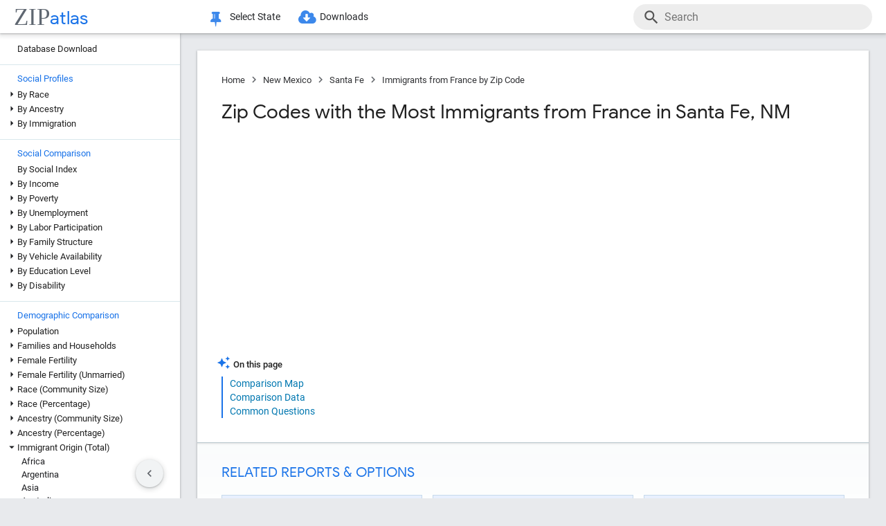

--- FILE ---
content_type: text/html; charset=UTF-8
request_url: https://zipatlas.com/us/nm/santa-fe/zip-code-comparison/total-immigrants-from-france.htm
body_size: 121967
content:
<!DOCTYPE html><html lang="en"><head><title>Immigrants from France in Santa Fe by Zip Code in 2026 | Zip Atlas</title><meta name="description" content="Discover Top 5 Zip Codes with the Most Immigrants from France in Santa Fe, NM in 2026."><meta charset="UTF-8"><meta name="robots" content="all,index,follow"><meta name="viewport" content="width=device-width, initial-scale=1"><meta name="rating" content="general"><meta name="author" content="ZipAtlas.com"><script async src="https://www.googletagmanager.com/gtag/js?id=G-FE4BL8389Z"></script><script>window.dataLayer=window.dataLayer||[];function gtag(){dataLayer.push(arguments);}gtag('js',new Date());gtag('config','G-FE4BL8389Z');</script> <script type="text/javascript" src="/js/leaflet.js"></script><link rel="stylesheet" type="text/css" href="/css/leaflet.min.css">  <script type="application/ld+json">{"@context":"https://schema.org","@type":"FAQPage","mainEntity":[{"@type":"Question","name":"What are the Top 3 Zip Codes with the Most Immigrants from France in Santa Fe, NM?","acceptedAnswer":{"@type":"Answer","text":"Top 3 Zip Codes with the Most Immigrants from France in Santa Fe, NM are: #1 87508 61 . #2 87505 39 . #3 87507 18 ."}},{"@type":"Question","name":"What zip code has the Most Immigrants from France in Santa Fe, NM?","acceptedAnswer":{"@type":"Answer","text":"87508 has the Most Immigrants from France in Santa Fe, NM with 61."}},{"@type":"Question","name":"What is the Total Immigrants from France in Santa Fe, NM?","acceptedAnswer":{"@type":"Answer","text":"Total Immigrants from France in Santa Fe is 55."}},{"@type":"Question","name":"What is the Total Immigrants from France in New Mexico?","acceptedAnswer":{"@type":"Answer","text":"Total Immigrants from France in New Mexico is 704."}},{"@type":"Question","name":"What is the Total Immigrants from France in the United States?","acceptedAnswer":{"@type":"Answer","text":"Total Immigrants from France in the United States is 184,998."}}]}</script>  <style>@font-face { font-family: 'Roboto Light'; font-style: normal; font-weight: 300; font-display: fallback; src: local('Roboto Light'), local('Roboto-Light'), url('/fonts/KFOlCnqEu92Fr1MmSU5fChc4EsA.woff2') format('woff2'); unicode-range: U+0100-024F, U+0259, U+1E00-1EFF, U+2020, U+20A0-20AB, U+20AD-20CF, U+2113, U+2C60-2C7F, U+A720-A7FF; font-display: fallback; }@font-face { font-family: 'Roboto Light'; font-style: normal; font-weight: 300; font-display: fallback; src: local('Roboto Light'), local('Roboto-Light'), url('/fonts/KFOlCnqEu92Fr1MmSU5fBBc4.woff2') format('woff2'); unicode-range: U+0000-00FF, U+0131, U+0152-0153, U+02BB-02BC, U+02C6, U+02DA, U+02DC, U+2000-206F, U+2074, U+20AC, U+2122, U+2191, U+2193, U+2212, U+2215, U+FEFF, U+FFFD; font-display: fallback; }@font-face { font-family: 'Roboto'; font-style: normal; font-weight: 400; font-display: fallback; src: local('Roboto'), local('Roboto-Regular'), url('/fonts/KFOmCnqEu92Fr1Mu7GxKOzY.woff2') format('woff2'); unicode-range: U+0100-024F, U+0259, U+1E00-1EFF, U+2020, U+20A0-20AB, U+20AD-20CF, U+2113, U+2C60-2C7F, U+A720-A7FF; font-display: fallback; }@font-face { font-family: 'Roboto'; font-style: normal; font-weight: 400; font-display: fallback; src: local('Roboto'), local('Roboto-Regular'), url('/fonts/KFOmCnqEu92Fr1Mu4mxK.woff2') format('woff2'); unicode-range: U+0000-00FF, U+0131, U+0152-0153, U+02BB-02BC, U+02C6, U+02DA, U+02DC, U+2000-206F, U+2074, U+20AC, U+2122, U+2191, U+2193, U+2212, U+2215, U+FEFF, U+FFFD; font-display: fallback; }@font-face { font-family: 'Roboto Medium'; font-style: normal; font-weight: 500; font-display: fallback; src: local('Roboto Medium'), local('Roboto-Medium'), url('/fonts/KFOlCnqEu92Fr1MmEU9fChc4EsA.woff2') format('woff2'); unicode-range: U+0100-024F, U+0259, U+1E00-1EFF, U+2020, U+20A0-20AB, U+20AD-20CF, U+2113, U+2C60-2C7F, U+A720-A7FF; font-display: fallback; }@font-face { font-family: 'Roboto Medium'; font-style: normal; font-weight: 500; font-display: fallback; src: local('Roboto Medium'), local('Roboto-Medium'), url('/fonts/KFOlCnqEu92Fr1MmEU9fBBc4.woff2') format('woff2'); unicode-range: U+0000-00FF, U+0131, U+0152-0153, U+02BB-02BC, U+02C6, U+02DA, U+02DC, U+2000-206F, U+2074, U+20AC, U+2122, U+2191, U+2193, U+2212, U+2215, U+FEFF, U+FFFD; font-display: fallback; }@font-face { font-family: 'Material Icons'; font-style: normal; font-weight: 400; src: local('Material Icons'), local('MaterialIcons-Regular'), url('/fonts/flUhRq6tzZclQEJ-Vdg-IuiaDsNc.woff2') format('woff2'); font-display: fallback; }@font-face { font-family: 'FontAwesome'; src: url('/fonts/fontawesome-webfont.eot'); src: url('/fonts/fontawesome-webfont.eot') format('embedded-opentype'), url('/fonts/fontawesome-webfont.woff2') format('woff2'), url('/fonts/fontawesome-webfont.woff') format('woff'), url('/fonts/fontawesome-webfont.ttf') format('truetype'), url('/fonts/fontawesome-webfont.svg') format('svg'); font-weight: normal; font-style: normal; font-display: fallback; }@font-face { font-family: 'Google Sans'; font-style: normal; font-weight: 500; src: url('/fonts/g-sans/4UabrENHsxJlGDuGo1OIlLU94YtzCwY.woff2') format('woff2'); unicode-range: U+0000-00FF,U+0131,U+0152-0153,U+02BB-02BC,U+02C6,U+02DA,U+02DC,U+0300-0301,U+0303-0304,U+0308-0309,U+0323,U+0329,U+2000-206F,U+2074,U+20AC,U+2122,U+2191,U+2193,U+2212,U+2215,U+FEFF,U+FFFD; font-display: fallback; } @font-face { font-family: 'Google Sans'; font-style: normal; font-weight: 400; src: url('/fonts/g-sans/4UaGrENHsxJlGDuGo1OIlL3Owp4.woff2') format('woff2'); unicode-range: U+0000-00FF,U+0131,U+0152-0153,U+02BB-02BC,U+02C6,U+02DA,U+02DC,U+0300-0301,U+0303-0304,U+0308-0309,U+0323,U+0329,U+2000-206F,U+2074,U+20AC,U+2122,U+2191,U+2193,U+2212,U+2215,U+FEFF,U+FFFD; font-display: fallback; } @font-face { font-family: 'Google Sans'; font-style: normal; font-weight: 700; src: url('/fonts/g-sans/4UabrENHsxJlGDuGo1OIlLV154tzCwY.woff2') format('woff2'); unicode-range: U+0000-00FF,U+0131,U+0152-0153,U+02BB-02BC,U+02C6,U+02DA,U+02DC,U+0300-0301,U+0303-0304,U+0308-0309,U+0323,U+0329,U+2000-206F,U+2074,U+20AC,U+2122,U+2191,U+2193,U+2212,U+2215,U+FEFF,U+FFFD; font-display: fallback; }</style> <style>:root { --light-grey: rgba(243,243,243); --light-grey-border: solid 1px var(--light-grey); --roboto: 'Roboto', sans-serif; --roboto-light: 'Roboto Light', sans-serif; --roboto-medium: 'Roboto Medium', sans-serif; --times:'Times New Roman', Times, serif; --awesome: normal normal normal 14px/1 FontAwesome; --icons:'Material Icons'; --g-sans: 'Google Sans',arial,sans-serif; --menu-height: 48px; --nav-left-width: 260px; --nav-right-width: 355px; --blue: rgb(26, 115, 232); --black: rgb(32, 33, 36); --black-light: rgb(36, 38, 41); --social-button-grad: linear-gradient(to bottom, transparent, rgba(0, 0, 0, 0.1)); --blue-bg-2: rgba(232, 240, 254, 0.6); --dm-blue: rgb(94, 187, 255); --map-tiles-filter: brightness(0.6) invert(1) contrast(3) hue-rotate(200deg) saturate(0.3) brightness(0.7);} a, abbr, acronym, address, applet, article, aside, audio, b, blockquote, big, body, center, canvas, caption, cite, code, command, datalist, dd, del, details, dfn, dl, div, dt, em, embed, fieldset, figcaption, figure, font, footer, form, h1, h2, h3, h4, h5, h6, header, hgroup, html, i, iframe, img, ins, kbd, keygen, label, legend, li, meter, nav, object, ol, output, p, pre, progress, q, s, samp, section, small, span, source, strike, strong, sub, sup, table, tbody, tfoot, thead, th, tr, tdvideo, tt, u, ul, input, select var {background: transparent; border: 0 none; font-size: 100%; font-weight: normal; margin: 0; padding: 0; border: 0; outline: 0; vertical-align: top; font-family: Arial; font-family: var(--roboto), Arial, Helvetica, sans-serif; -webkit-font-smoothing: antialiased; -moz-osx-font-smoothing: grayscale; color: #212121; font-size: 13px; box-sizing: border-box; border-radius: 0px; } @media only screen and (max-width: 750px) { a, abbr, acronym, address, applet, article, aside, audio, b, blockquote, big, body, center, canvas, caption, cite, code, command, datalist, dd, del, details, dfn, dl, div, dt, em, embed, fieldset, figcaption, figure, font, footer, form, h1, h2, h3, h4, h5, h6, header, hgroup, html, i, iframe, img, ins, kbd, keygen, label, legend, li, meter, nav, object, ol, output, p, pre, progress, q, s, samp, section, small, span, source, strike, strong, sub, sup, table, tbody, tfoot, thead, th, tr, tdvideo, tt, u, ul, input, select var { font-size: 12px; } } html { scroll-behavior: smooth; } b *, strong * { font-weight: bold; } a, a:visited { text-decoration: none; font-family:var(--roboto); color: #0077b0; } a:hover { color: #bf884f; text-decoration: underline; } ol, ul { list-style: none; } blockquote, q { quotes: none; } table, table td { padding: 0; border: none; border-collapse: collapse; } img { vertical-align: top; } embed { vertical-align: top; } * { border: none; outline: none; padding: 0; margin: 0; -webkit-overflow-scrolling: touch; } a.button, button, input[type="button"] { display:inline-block; background-color:rgb(26, 114, 230); font-family: var(--roboto-medium); font-size:13px; color:#fff; transition: all 0.25s ease; margin-right: 5px; padding:8px 18px; border-radius: 20px; cursor:pointer; } @media only screen and (max-width: 750px) { a.button, button, input[type="button"] { font-family: var(--roboto); padding:8px 14px; font-size: 11px; } } a.button:hover, button:hover, input[type="button"]:hover { text-decoration:none; background-color:rgb(25, 100, 206); box-shadow:rgb(60 64 67 / 30%) 0px 1px 2px 0px, rgb(60 64 67 / 15%) 0px 1px 3px 1px;} ol * { font-size:16px; } ol { list-style: decimal; padding:0 25px 0 35px; margin-top:25px; } ol > li { margin-bottom: 25px; } ol > li > ol { list-style: upper-alpha; padding: 0 0 0 35px; } ol > li > ol > li { margin-top:10px; }</style><style>.fa { display: inline-block; font: var(--awesome); font-size: inherit; text-rendering: auto; -webkit-font-smoothing: antialiased; -moz-osx-font-smoothing: grayscale } .fa-envelope { background:var(--blue); } .fa-envelope::before { content: "\f0e0"; } .fa-facebook { background:#3B5998; } .fa-facebook::before { content: "\f09a"; } .fa-twitter { background:#55ACEE; } .fa-twitter::before { content: "\f099"; } .fa-linkedin { background:#007bb5; } .fa-linkedin:before { content: "\f0e1"; } .fa-reddit { background:#ff5700; } .fa-reddit:before { content: "\f1a1"; } .fa-telegram { background:#2AABEE; } .fa-telegram:before { content: "\f2c6"; } .fa-whatsapp { background:#128c7e; } .fa-whatsapp:before { content: "\f232"; }</style> <script>'use strict';var win=window;var doc=document;var get=(selector)=>{return doc.querySelector(selector);};var getAll=(selector)=>{return doc.querySelectorAll(selector);};var en=(t)=>{return(!t)?'':encodeURIComponent(t);};var create=(tag,attr,children,content)=>{let el=doc.createElement(tag);if(attr!=null){if(Array.isArray(attr)){let l=attr.length-1;let i=-1;while(i++<l){el.classList.add(attr[i]);}}else{for(const key in attr){el.setAttribute(key,attr[key]);}}}if(content!=null){el.innerHTML=content;}if(children!=null){children.forEach((ch)=>{el.add(ch);});}return el;};var a=(s,href,text)=>{let el=create('a',{'href':href,'target':'_blank','rel':'noopener'},null,text);s.parentElement.add(el);s.remove();};var hasValue=function(v){if(!v){return false;}if(typeof v==='string'||v instanceof String){return v.match(/^\s*$/)==null;}return false;};var add=function(element){doc.body.appendChild(element);};var remove=function(element){doc.body.removeChild(element);};var getCookie=function(name){var values=doc.cookie.match('(^|;)\\s*'+name+'\\s*=\\s*([^;]+)');return values?values.pop():'';};var resizeHandler=null;var on=function(event,handler){if(Array.isArray(event)){event.forEach((e)=>{on(e,handler);});return;}switch(event){case'unload':{addEventListener('unload',handler);}break;case'resize':{if(resizeHandler==null){resizeHandler={handlers:[handler],timeout:null,run:()=>{for(let i=0;i<resizeHandler.handlers.length;i++){resizeHandler.handlers[i]();}}};win.addEventListener('resize',(e)=>{clearTimeout(resizeHandler.timeout);resizeHandler.timeout=setTimeout(()=>{resizeHandler.run();},250);});}else{resizeHandler.handlers.push(handler);}}break;case'scrollend':{if(!handler||typeof handler!=='function')return;let t;window.addEventListener('scroll',()=>{window.clearTimeout(t);t=setTimeout(handler,50);},false);}break;default:doc.addEventListener(event,handler);break;}};HTMLElement.prototype.on=function(event,handler){if(Array.isArray(event)){event.forEach((e)=>{this.on(e,handler);});return;}switch(event){case'swipe':{const t={sX:0,xY:0,eX:0,eY:0};this.on('touchstart',(e)=>{if(!e.touches)return;if(e.touches.Count<1)return;t.sX=e.touches[0].clientX;t.sY=e.touches[0].clientY;t.eX=e.touches[0].clientX;t.eY=e.touches[0].clientY;},{passive:true});this.on('touchmove',(e)=>{if(!e.touches)return;if(e.touches.Count<1)return;t.eX=e.touches[0].clientX;t.eY=e.touches[0].clientY;const dX=t.eX-t.sX;const dY=t.eY-t.sY;},{passive:true});this.on('touchend',(e)=>{const dX=t.eX-t.sX;const dY=t.eY-t.sY;const tan=Math.abs(dY)/Math.abs(dX);let ev=null;if(tan>1){if(dY>0){ev={direction:'down',dX:dX,dY:dY};}if(dY<0){ev={direction:'up',dX:dX,dY:dY};}}else if(tan<1){if(dX>0){ev={direction:'right',dX:dX,dY:dY};}if(dX<0){ev={direction:'left',dX:dX,dY:dY};}}if(ev!=null){handler(ev);}},{passive:true});}break;default:{this.addEventListener(event,handler,{passive:true});}break;}};HTMLElement.prototype.dad=function(){return this.parentElement;};HTMLElement.prototype.uncle=function(){return this.parentElement.previousElementSibling;};HTMLElement.prototype.aunt=function(){return this.parentElement.nextElementSibling;};HTMLElement.prototype.addClass=function(className){if(!this.classList.contains(className)){this.classList.add(className);}};HTMLElement.prototype.removeClass=function(className){if(this.classList.contains(className)){this.classList.remove(className);}};HTMLElement.prototype.toggleClass=function(className){this.classList.toggle(className);};HTMLElement.prototype.hasClass=function(className){return this.classList.contains(className);};HTMLElement.prototype.add=function(element,beforeElement){if(element==null){return;}if(Array.isArray(element)){this.append(...element);return;}if(beforeElement){if(isNaN(beforeElement)){this.insertBefore(element,beforeElement);}else{if(!this.firstChild){this.appendChild(element);}else{this.insertBefore(element,this.firstChild);}}}else{this.appendChild(element);}};HTMLElement.prototype.remove=function(element){if(element==undefined){this.parentElement.removeChild(this);}else{this.removeChild(element);}};HTMLElement.prototype.get=function(selector){return this.querySelector(selector);};HTMLElement.prototype.getAll=function(selector){return this.querySelectorAll(selector);};HTMLElement.prototype.clear=function(){while(this.lastChild){this.removeChild(this.lastChild);}};HTMLSelectElement.prototype.addOption=function(v,t){let o=doc.createElement('option');o.setAttribute('value',v);o.textContent=t;this.add(o);};String.prototype.hasValue=function(){return hasValue(this);};String.prototype.toTag=function(){return this.replace(/(^[^\w]+\b|\b[^\w]+$)/g,'').replace(/[^\w]+/g,'-');};String.prototype.toTagL=function(){return this.toLowerCase().replace(/(^[^\w]+\b|\b[^\w]+$)/g,'').replace(/[^\w]+/g,'-');};String.prototype.trimAll=function(){return this.trim().replace(/\s+/g,' ');};String.prototype.trimAllL=function(){return this.trimAll().toLowerCase();};Number.prototype.Div=function(d){return d==0?0:this/d;};Number.prototype.P=function(){let max_digits=1;if(this<0.01){max_digits=2;}if(this<0.001){max_digits=3;}if(this<0.0001){max_digits=4;}return this.toLocaleString('en-US',{style:'percent',minimumFractionDigits:1,maximumFractionDigits:max_digits});};Number.prototype.P1=function(){let max_digits=1;if(this==0){max_digits=1;}else{if(this<0.01){max_digits=2;}if(this<0.001){max_digits=3;}if(this<0.0001){max_digits=4;}}return this.toLocaleString('en-US',{style:'percent',minimumFractionDigits:1,maximumFractionDigits:max_digits});};Number.prototype.P2=function(){let max_digits=2;if(this==0){max_digits=2;}else{if(this<0.001){max_digits=3;}if(this<0.0001){max_digits=4;}if(this<0.00001){max_digits=5;}}return this.toLocaleString('en-US',{style:'percent',minimumFractionDigits:2,maximumFractionDigits:max_digits});};Number.prototype.N0=function(){return this.toLocaleString("en-US");};Number.prototype.N1=function(){return this.toLocaleString("en-US",{style:'decimal',minimumFractionDigits:1,maximumFractionDigits:1});};Number.prototype.N2=function(){return this.toLocaleString("en-US",{style:'decimal',minimumFractionDigits:2,maximumFractionDigits:2});};Number.prototype.N3=function(){return this.toLocaleString("en-US",{style:'decimal',minimumFractionDigits:3,maximumFractionDigits:3});};Number.prototype.N4=function(){return this.toLocaleString("en-US",{style:'decimal',minimumFractionDigits:4,maximumFractionDigits:4});};Number.prototype.C0=function(){return this.toLocaleString('en-US',{style:'currency',currency:'USD',minimumFractionDigits:0,maximumFractionDigits:0});};Number.prototype.C2=function(){return this.toLocaleString('en-US',{style:'currency',currency:'USD',minimumFractionDigits:2,maximumFractionDigits:2});};Number.prototype.T=function(){const hours=Math.floor(this/60).toString().padStart(2,'0');const minutes=Math.floor(this % 60).toString().padStart(2,'0');const seconds=Math.floor((this % 1)*60).toString().padStart(2,'0');return hours+':'+minutes+':'+seconds;};Number.prototype.toUSD=function(digits){digits=(isNaN(digits))?0:digits;return this.toLocaleString('en-US',{style:'currency',currency:'USD',minimumFractionDigits:digits,maximumFractionDigits:digits});};Number.prototype.toAbbrUSD=function(){if(this>=2000000){return'$'+(this/1000000).toFixed(1)+'m';}if(this>=1000000){return'$'+(this/1000000).toFixed(2)+'m';}if(this>=100000){return'$'+Math.floor((this/1000)).toFixed(0)+'k';}return this.toUSD();};Number.prototype.withCommas=function(){return this.toString().replace(/\B(?=(\d{3})+(?!\d))/g,",");};Array.prototype.style=function(el){for(let i=0;i<this.length;i++){const s=this[i];for(const k in s){const v=s[k];if(v!=undefined && v!=null){el.style[k]=v;}}}};HTMLElement.prototype.css=function(o){for(const k in o){const v=o[k];if(v!=undefined && v!=null){this.style[k]=v;}}};</script> <style>div[ch="c"], div[ch="h"] { position: relative; display: grid; grid-template-columns: 1fr; grid-gap: 5px; padding: 5px 0px 20px 0px; } div[ch="tm"] { position:relative; height:500px; user-select: none; } div[ch="c"] *, div[ch="h"] * { font-size: 12px; user-select: none; } div[ch="tm"] > p { position:absolute; border-radius:5px; border-width: 1px; border-style: solid; box-sizing: border-box; padding:3px; overflow:hidden; transition: all 0.1s ease; color:#000; } div[ch="tm"] > p:hover { z-index:1; outline:solid 2px #fff; } div[ch="c"] > div, div[ch="h"] > div { position: relative; background-color: rgb(0 0 0 / 3%); height: 24px; border-radius: 12px; box-shadow: inset 0px 1px 1px rgb(0 0 0 / 15%), inset 0px 2px 2px rgb(0 0 0 / 10%), inset 0px -1px 0px rgb(0 0 0 / 10%); }div[ch="tm"] d:hover { box-shadow: 0px 0px 1px rgb(255 255 255 / 100%); outline:solid 2px #fff; }div[ch="c"] div.scale, div[ch="h"] div.scale { position: absolute; top: 0px; height: 100%; width: 100%; border-bottom: none; padding: 0px 5px 0px 5px; background-color: unset; border-radius: initial; box-shadow: initial; display: grid; align-items: flex-end; } div[ch="h"] div.scale { grid-template-columns: 159.5px 1fr 1fr 8.5px; } div[ch="c"] div.scale { grid-template-columns: 8.5px 1fr 1fr 8.5px; } div[ch="c"] div.scale > div, div[ch="h"] div.scale > div { display: flex; justify-content: right; align-items: end; width: 100%; height: 100%; padding-right: 5px; border-right: solid 1px rgb(0 0 0 / 15%); } div[ch="c"] div.scale > :nth-child(1) { grid-column: 2 / 3; justify-content: left; border-left: solid 1px rgb(0 0 0 / 15%); border-right: none; padding-left: 5px; } div[ch="c"] div.scale > :nth-child(2) { grid-column: 3 / 4; } div[ch="c"] div.scale .legend { position: absolute; justify-content: center; left: 0; right: 0; bottom: 0; height: 18px; border-right: none; } div[ch="c"] div.scale .legend > div:nth-child(2n + 1) { position: static; height: 13px; width: 13px; border-radius: 0px; transform: translateY(-2px); transition: none; } div[ch="c"] div.scale .legend > div:nth-child(3) { margin-left:15px; } div[ch="c"] div.scale .legend > div:nth-child(2n+1):hover{ box-shadow:none; } div[ch="c"] div.scale .legend > div:nth-child(2n) { font-size:13px; margin-left:5px; } @media only screen and (max-width: 750px) { div[ch="c"] div.scale .legend > div:nth-child(2n) { margin-left:4px; font-size:12px; } div[ch="c"] div.scale .legend > div:nth-child(3) { margin-left:10px; } }div[ch] .tt { position: absolute; display: grid; grid-template-columns: auto auto; grid-gap: 3px 5px;background-color: rgb(0 0 0 / 80%); border-radius: 10px; padding: 7px 13px; left:50%; height: auto; z-index: 100; pointer-events: none; box-shadow: initial; transform: translateY(-2px); transition: all 0.25s ease-in-out; opacity: 0; } div[ch] .tt.v { opacity: 1; } div[ch] .tt::after { content: ''; position: absolute; top: 100%; left:50%; transform: translateX(-50%); width: 0; height: 0; border-left: 5px solid transparent; border-right: 5px solid transparent; border-top: 5px solid rgb(0 0 0 / 95%); } div[ch] .tt * { pointer-events: none; white-space: nowrap; color:#fff; } div[ch] .tt .r { text-align:right; } div[ch] .tt span:nth-of-type(1) { margin-right: 3px; color: #ffd000; } div[ch] .tt span:nth-of-type(2) { margin: 0px 3px; color: #a0c0ff; } div[ch="c"] .tt > div:first-child { padding-bottom:3px; }div[ch="tm"] .tt { transform: translate(-100%, -50%); }div[ch="tm"] .tt.r { transform: translate(0%, -50%); } div[ch="tm"] .tt > div:nth-child(1) { grid-column: 1 / 3; } div[ch="tm"] .tt > div:nth-child(2), div[ch="tm"] .tt > div:nth-child(3) { grid-column: unset; }div[ch="tm"] .tt::after { top: 50%; left: 100%; transform: translateY(-50%); border-top: 5px solid transparent; border-left: 5px solid rgb(0 0 0 / 95%); border-right: none; border-bottom: 5px solid transparent; }div[ch="tm"] .tt.r::after { left: 0; transform: translate(-100%, -50%); border-top: 5px solid transparent; border-left: none; border-right: 5px solid rgb(0 0 0 / 95%); border-bottom: 5px solid transparent; }div[ch="h"] div.bar * { pointer-events: none; } div[ch="c"] div.bar, div[ch="h"] div.bar { position: absolute; top: 4px; bottom: 4px; left: 5px; width: 10px; max-width: calc(100% - 10px); border-radius: 8px; box-shadow: -1px 1px 1px rgb(0 0 0 / 35%); } div[ch="c"] div.bar.ok::after, div[ch="h"] div.bar.ok::after { content: attr(v); position:absolute; left:100%; transform: translate(5px, 1.5px); font-size: 12px; } div[ch="c"] div.bar.ok:nth-child(1)::after {left:0; transform: translate(calc(-100% - 5px), 1.5px); } div[ch="c"] div.bar.ok.i::after, div[ch="h"] div.bar.ok.i::after { transform: translate(calc(-100% - 10px), 1.5px); color: #fff; } div[ch="c"] div.bar.ok.i:nth-child(1)::after { top:1px; left:10px; transform: none; } div[ch="c"] div.bar { max-width: calc(50% - 5px); } div[ch="c"] div.bar:nth-child(1) { left:auto; right:50%; border-top-right-radius: 0; border-bottom-right-radius: 0; } div[ch="c"] div.bar:nth-child(2) { left:50%; border-top-left-radius: 0; border-bottom-left-radius: 0; }div[ch="c"] div.bar > div.title, div[ch="h"] div.bar > div.title { position: absolute; top: -2px; left: 10px; font-size:13px; padding: 2px 10px 2px 10px; transition: all 0.15s ease-in-out; border-radius: 10px; background-color: #fff; box-shadow: -0.5px 0.5px 2px rgb(0 0 0 / 50%); white-space: nowrap; z-index:10; } @media only screen and (max-width: 750px) { div[ch="c"] div.bar > div.title, div[ch="h"] div.bar > div.title { font-size:11px; } div[ch="c"] div.bar::after, div[ch="h"] div.bar::after { display:none; } } div[ch="c"] div.bar > div.title { left:0px; transform: translateX(-50%); } div[ch="c"] div.bar.v > div.title, div[ch="c"] div.bar:hover > div.title, div[ch="h"] div.bar:hover > div.title { background-color: var(--blue); color: #fff; }div[ch="c"] div.bar > div.pin, div[ch="h"] div.bar > div.pin { position: relative; top: 0px; left: 0px; width: 100%; height: 100%; display:none; } div[ch="c"] div.bar > div.pin > div:nth-child(1), div[ch="h"] div.bar > div.pin > div:nth-child(1) { position: absolute; top: 1px; right: 18px; width: 10px; height: 35px; background-image: linear-gradient(to bottom, rgb(0 0 0 / 35%) 0%, rgb(0 0 0 / 5%) 65%, transparent);transform: rotateZ(51deg); border-bottom-left-radius: 40%; border-bottom-right-radius: 40%; z-index: 1; } div[ch="c"] > div > div.bar:nth-child(1) > div.pin > div:nth-child(1) { left:-9px; right:auto; } div[ch="c"] div.bar > div.pin > div:nth-child(2), div[ch="h"] div.bar > div.pin > div:nth-child(2) { position: absolute; top: 3px; right: 5px; width: 10px; bottom: 3px; background-color: rgba(255, 255, 255, 1); background-image: linear-gradient(45deg, rgba(0, 0, 0, 0.15), transparent); border-radius: 10px; box-shadow: -1px 1px 2px rgb(0 0 0 / 15%); z-index:2; } div[ch="c"] > div > div.bar:nth-child(1) > div.pin > div:nth-child(2) { left:5px; right:auto; } div[ch="sp"] { position:relative; height: 650px; max-height:65vh; padding: 2px 0px 25px 25px; margin-bottom:35px; } div[ch="sp"] * { font-size:16px; } div[ch="sp"] > div { position:relative; width:100%; height:100%; }div[ch="sp"] .cv-scale { position:absolute; inset: 0; border-left: solid 1px rgb(0 0 0 / 35%); border-bottom: solid 1px rgb(0 0 0 / 35%); } div[ch="sp"] .cv-scale > div { position:absolute; } div[ch="sp"] .cv-scale .sX, div[ch="sp"] .cv-scale .sY { inset: 10px 0 0 0; display:grid; grid-template-rows: repeat(4, 1fr); } div[ch="sp"] .cv-scale .sY > div { border-top: dashed 1px rgb(0 0 0 / 15%); display: flex; justify-content: end; font-family: var(--g-sans); color: var(--blue); padding-top: 3px; } div[ch="sp"] .cv-scale .sX { grid-template-rows: unset; grid-template-columns: repeat(10, 1fr); top: unset; align-items: flex-end; right: 50px; height: 30px; } div[ch="sp"] .cv-scale .sX > div { border-right: solid 1px rgb(0 0 0 / 35%); height: 50%; } div[ch="sp"] .cv-scale .sX > div:nth-child(5n) { height:100%; } div[ch="sp"] .cv-scale .sX-l { left: 0; right: 0; bottom: -25px; display: flex; justify-content: space-between; } div[ch="sp"] .cv-scale .sX-l > div { font-family: var(--g-sans); color: var(--blue); } div[ch="sp"] .cv-scale .cv-lbl-x { inset: 100% auto auto 50%; translate: -50% 5px; display:grid; grid-template-columns: repeat(4, auto); grid-gap: 0px 5px; } div[ch="sp"] .cv-scale .cv-lbl-x > div { line-height:22px; white-space: nowrap; } div[ch="sp"]:has(.cv-stats > div:nth-child(6)) .cv-scale .cv-lbl-x > div:nth-child(2n+1) { width: 18px; margin: 2px 3px 3px 0px; } div[ch="sp"] .cv-scale .cv-lbl-x > div:nth-child(3) { margin-left:20px !important; } div[ch="sp"] .cv-scale .cv-lbl-y { position: absolute; top: 50%; left: -25px; line-height:22px; transform-origin: 0px 0px; transform: rotate(-90deg) translateX(-50%); }div[ch="sp"] .cv-wm { display: grid; grid-template-columns: auto auto; align-items: baseline; top: 50%; left: 50%; right: unset; bottom: unset; width: unset; height: unset; opacity: 0.15; z-index: 30; transform: translate(-50%, -50%) scale(2.5); pointer-events: none; } div[ch="sp"] .cv-wm > div { text-shadow: 0px 0px 3px #fff; } div[ch="sp"] .cv-wm > div:first-child { font-family: var(--times); font-size: 35px; color: rgba(27, 39, 53, 0.7); } div[ch="sp"] .cv-wm > div:last-child { font-family: var(--g-sans); font-size: 26px; color: var(--blue); }div[ch="sp"] .cv-stats { top: 10px; left: 50%; right: unset; bottom: unset; translate: calc(-50% - 25px) -10px; display: grid; grid-template-columns: repeat(5, auto); grid-gap: 0px 5px; padding: 3px 20px 2px 20px; background-color: rgb(255 255 255 / 60%); border: solid 1px rgba(0 0 0 / 15%); pointer-events: none; z-index: 30; } div[ch="sp"] .cv-stats > div { white-space: nowrap; line-height:22px; } div[ch="sp"] .cv-stats > div:nth-child(1), div[ch="sp"] .cv-stats > div:nth-child(6) { width: 18px; margin: 2px 3px 3px 0px; } div[ch="sp"] .cv-stats > div:nth-child(1) { display:none; } div[ch="sp"]:has(.cv-stats > div:nth-child(6)) .cv-stats > div:nth-child(1) { display:block; } div[ch="sp"]:has(.cv-stats > div:nth-child(6)) .cv-scale .cv-lbl-x > div:nth-child(1), div[ch="sp"]:has(.cv-stats > div:nth-child(6)) .cv-stats > div:nth-child(1) { background-color: rgba(26 115 232 / 30%); border: solid 1px rgba(26 115 232 / 55%); } div[ch="sp"] .cv-scale .cv-lbl-x > div:nth-child(3), div[ch="sp"] .cv-stats > div:nth-child(6) { background-color: rgb(245 102 147 / 35%); border: solid 1px rgb(245 102 147 / 55%); } div[ch="sp"] .cv-stats > div:nth-child(5n + 3), div[ch="sp"] .cv-stats > div:nth-child(5n + 5) { font-family: var(--g-sans); font-size: 18px; color: var(--blue); text-align: right; } div[ch="sp"] .cv-stats > div:nth-child(5n + 4) { padding-left:10px; }div[ch="sp"] .cv-chart { position: absolute; inset: 0 0 2px 2px; overflow:hidden; } div[ch="sp"] .cv-chart > div { position: absolute; inset: 10px 50px 0 0; } div[ch="sp"] .cv-chart > div > div { position:absolute; inset:0; } div[ch="sp"] .cv-canvas > canvas, div[ch="sp"] .cv-data > div, div[ch="sp"] .cv-tt > div { position:relative; width:100%; height:100%; } div[ch="sp"] .cv-data > div > div { position:absolute; translate: -50% -50%; background-color:rgba(26 115 232 / 15%); border: solid 1px rgba(26 115 232 / 50%); border-radius: 50%; transition:width 0.1s ease, height 0.1s ease; } div[ch="sp"] .cv-data > div > div.d2 { background-color:rgb(245 102 147 / 15%); border: solid 1px rgb(245 102 147 / 50%); } div[ch="sp"] .cv-data > div > div:hover { background-color:#ff800080; border: solid 0.5px rgba(255 128 0 / 90%); width:25px !important; height:25px !important; z-index:50; } div[ch="sp"] .cv-data .cv-lines { left: 0; bottom: 0; width: 50%; height: 50%; border: unset; border-top: dashed 1px var(--blue); border-right: dashed 1px var(--blue); pointer-events: none; translate: unset; border-radius: unset; transition: unset; background: unset; visibility: hidden; opacity:0; transition: opacity 0.25s ease; } div[ch="sp"] .cv-data .cv-lines.v { visibility:visible; opacity:1; } div[ch="sp"] .cv-data .cv-lines > div { position:absolute; padding: 2px 5px; background-color: rgb(255 255 255 / 75%); font-family: var(--g-sans); color:var(--blue); } div[ch="sp"] .cv-data .cv-lines > div:nth-child(1) { inset: auto auto 0 100%; margin-left: 1px; } div[ch="sp"] .cv-data .cv-lines.r > div:nth-child(1) { left: unset; right: 0; } div[ch="sp"] .cv-data .cv-lines > div:nth-child(2) { translate: 0 -100%; transform: translateY(-1px); } div[ch="sp"] .cv-data .cv-lines.b > div:nth-child(2) { translate: unset; transform: translate(-1px, 1px); } div[ch="sp"] .cv-data .cv-lines.x2 { border-right: none; } div[ch="sp"] .cv-data .cv-lines.x2 > div { inset: auto; translate: 0 -100%; transform: translateY(-1px); } div[ch="sp"] .cv-data .cv-lines.x2.u > div { translate: unset; transform: translateY(1px); }div[ch="sp"] .cv-tt { position:absolute; inset: 10px 50px 2px 2px; pointer-events:none; overflow: visible; z-index:50; } div[ch="sp"] .cv-tt > div { position:relative; width:100%; height:100%; } div[ch="sp"] .tt { translate: 0 -100%; transform: translate(-25.5px, -20px); } div[ch="sp"] .tt.r { transform: translateX(-100%) translate(34.5px, -20px); } div[ch="sp"] .tt::after { left:25px; } div[ch="sp"] .tt.r::after { left:unset; right:25px; } div[ch="sp"] .tt * { color:#fff; font-size:12px; } div[ch="sp"] .tt > div:nth-child(2n + 1) { text-align: right; } div[ch="sp"] .tt > div:nth-child(2n) { color: #ffd000; text-align: right; } div[ch="sp"] .tt > div:last-child { color: #a0c0ff; } div[ch="sp"] .tt.x1 .x2 { display:none; } div[ch="sp"] .tt.x2 .x1 { display:none; } @media only screen and (max-width: 750px) { div[ch="c"], div[ch="h"] { grid-gap:1px; } div[ch="c"] > div, div[ch="h"] > div { height:19px; } div[ch="c"] div.bar > div.pin > div:nth-child(1), div[ch="h"] div.bar > div.pin > div:nth-child(1) { top: 1.5px; width: 6px; right: 14.5px; height: 25px; } div[ch="c"] div.bar > div.pin > div:nth-child(2), div[ch="h"] div.bar > div.pin > div:nth-child(2) { width:6px; } div[ch="c"] > div > div.bar:nth-child(1) > div.pin > div:nth-child(1) { top: 1.5px; left: -4.5px; } div[ch="c"] div.bar > div.title, div[ch="h"] div.bar > div.title { top:-3px; padding-top:2px; } div[ch="sp"] .cv-scale .cv-lbl-x { grid-template-columns: repeat(2, auto); } div[ch="sp"] .cv-scale .cv-lbl-x > div:nth-child(3) { margin-left:0 !important; } } @media only screen and (max-width: 1000px) { div[ch="sp"] { padding-left:20px; } div[ch="sp"] * { font-size:14px; } div[ch="sp"] .cv-stats > div { line-height: 18px; } div[ch="sp"] .cv-scale .cv-lbl-x > div { line-height:19px; } div[ch="sp"] .cv-scale .cv-lbl-x > div:nth-child(2n + 1) { width:15px; } div[ch="sp"] .cv-scale .cv-lbl-x span, div[ch="sp"] .cv-scale .cv-lbl-y span { font-size: 16px; translate: 0 1.5px; } div[ch="sp"] .cv-stats > div:nth-child(5n + 3), div[ch="sp"] .cv-stats > div:nth-child(5n + 5) { padding-top: 1px; font-size:16px; } div[ch="sp"] .cv-stats > div:nth-child(1), div[ch="sp"] .cv-stats > div:nth-child(6) { width:15px; } }</style><script>var zchart={palette:['fba95b','e87870','649fdd','ad7bb1','25a5b7','8093e1','f56693'],color:{len:0,ix:0,get:()=>{return(zchart.color.ix++% zchart.color.len)+1;},h2r:(h)=>{let r=/^#?([a-f\d]{2})([a-f\d]{2})([a-f\d]{2})$/i.exec(h);return r?[parseInt(r[1],16),parseInt(r[2],16),parseInt(r[3],16)]:null;},r2h:(r,g,b)=>{return"#"+(1<<24|r<<16|g<<8|b).toString(16).slice(1);},rgb:()=>{return zchart.color.h2r(zchart.palette[zchart.color.ix++% zchart.color.len]);},mf:[3,7]},th:0.33,th_i:0.6,o:{x:0.9,n:0.35},ox:0.45,sp:50,spx:10,ff:(f)=>{let ff=(n)=>{return n.N0();};if(f){switch(f){case'N0':ff=(n)=>{return n.N0();};break;case'N1':ff=(n)=>{return n.N1();};break;case'N2':ff=(n)=>{return n.N2();};break;case'C0':ff=(n)=>{return n.C0();};break;case'C2':ff=(n)=>{return n.C2();};break;case'P':ff=(n)=>{return n.P();};break;case'P1':ff=(n)=>{return n.P1();};break;case'P2':ff=(n)=>{return n.P2();};break;case'T':ff=(n)=>{return n.T();};break;}}return ff;},dff:(f)=>{return zchart.ff('N0');},cf:(c)=>{return{c:isNaN(c)?((c=='S')?zchart.color.get():''):Number(c),a:c!='S'&& c!='M'&&(typeof c==='string'||c instanceof String)?JSON.parse(c):[]};},gx:(xv)=>{if(xv==0){return[0,0];}const t=[0.1,0.15,0.2,0.25,0.3,0.4,0.5,0.6,0.8,1];const x=Math.abs(xv);let m=x;let v=x;let p=0;if(x>1){while(v>=1){v/=10;p++;}}else{if(x<0.1){while(v<=0.1){v*=10;p++;}}}for(let i=0;i<t.length;i++){if(v<=t[i]){m=t[i];break;}}let s=0.1;if(x>1){while(p>0){m*=10;s*=10;p--;}}else{while(p>0){m/=10;s/=10;p--;}}return[m,s];},gs:(nv,xv)=>{let x=Math.abs(xv);let n=Math.abs(nv);if(n==x){return{x:xv,n:nv};}if(n>x){const t=n;n=x;x=t;}const gxr=zchart.gx(x);const gx=gxr[0];if(n<0.2*gx){return{x:gx,n:0};}const s=gxr[1];let v=gx-s;for(let i=0;i<20 && n<v;i++){v-=s;}if(v<0){v=0;}return{x:gx,n:v};},ar:(rules)=>{const st=document.createElement('style');document.head.appendChild(st);const ss=st.sheet;for(let i=0;i<rules.length;i++){let j=1;let rule=rules[i];let selector=rule[0];let propStr='';if(Array.isArray(rule[1][0])){rule=rule[1];j=0;}for(let pl=rule.length;j<pl;j++){const prop=rule[j];propStr+=`${prop[0]}:${prop[1]}${prop[2]?' !important':''};\n`;}ss.insertRule(`${selector}{${propStr}}`,ss.cssRules.length);}},init:()=>{zchart.color.len=zchart.palette.length;zchart.color.ix=Math.floor(Math.random()*zchart.color.len);const rules=[];for(let i=1;i<=zchart.palette.length;i++){const c=zchart.palette[i-1];rules.push([['div.bar.c-'+i],['background-color','#'+c]],[['div.bar.c-'+i+'.v','div.bar.c-'+i+':hover'],['box-shadow','0px 0px 6px #fff, 0px 0px 2px  #fff, 0px 0px 5px  #'+c+', 0px 0px 10px #'+c+', 0px 0px 15px #'+c]]);}for(let i=1;i<=101;i++){const d=Math.round(5*(i-1))/100;rules.push([['div[ch="c"] > div:nth-child('+i+') div.bar','div[ch="h"] > div:nth-child('+i+') div.bar'],['transition','box-shadow 0.15s ease-in-out, width 0.5s cubic-bezier(.43,1.39,.57,.97) '+' '+d+'s']]);}zchart.ar(rules);zchart.o.d=zchart.o.x-zchart.o.n;zchart.o.dp=Math.round(1000*(1-zchart.o.x)*zchart.o.d)/1000;}};zchart.init();zchart.HBar=function(_c){const data=(_c.ip)?_c.dp:_c.ds;if(data==null||data.length==0){return;}const ffp=(_c.ffp)?zchart.ff(_c.ffp):zchart.dff();const ffs=(_c.ffs)?zchart.ff(_c.ffs):zchart.dff();const ff=(_c.ip)?ffp:ffs;const tt_f=(i)=>{if(_c.dp[i]<0){return'-';}return _c.ds && _c.ds.length==_c.dp.length?'<span>'+ffp(_c.dp[i])+'</span> | <span>'+ffs(_c.ds[i])+'</span>':'<span>'+ffp(_c.dp[i])+'</span>';};const d={n:Math.min(...data),x:Math.max(...data)};d.d=(d.x-d.n);d.m=(d.x+d.n)/2;const gs=zchart.gs(d.n,d.x);const c={n:gs.n,x:gs.x};c.d=(c.x-c.n);c.m=(c.x+c.n)/2;const tt_l=create('div',null,null,_c.l[0]);const tt_v=create('div',null,null,tt_f(0));const tt=create('div',['tt'],[tt_l,create('div',['r'],null,_c.m+':'),tt_v]);if(_c.t && _c.t.hasValue()){tt.add(create('div',['r'],null,_c.t+':'),tt_l);}else{tt_l.style.gridColumn='1 / 3';}const br=[];const ts=[];const tr=_c.e.getAll('div');const sc=create('div',['scale'],[create('div',null,null,ff(c.n)),create('div',null,null,ff(c.m)),create('div',null,null,ff(c.x))]);_c.e.add(sc,tr[0]);_c.e.add(tt);const cd=zchart.cf(_c.c);const cf=(i)=>{switch(_c.c){case'S':return cd.c;case'M':return zchart.color.get();default:{if(!isNaN(_c.c)){return cd.c;}else if(typeof _c.c==='string'||_c.c instanceof String){return cd.a[i];}else{console.error('Invalid color format');}}}};let tm=null;for(let i=0;i<tr.length;i++){const t=tr[i];const ti=create('div',['title'],null,_c.l[i]);const io=(data[i]-c.n>=c.d*zchart.th_i)?' i':'';const b=create('div',{'class':'bar c-'+cf(i)+io,'v':ff(data[i])},[ti]);if(data[i]<0){b.style.display='none';}if(_c.ao){const o=((data[i]==d.n)?zchart.ox:(d.x-data[i])/d.d*zchart.ox)*100;b.style.backgroundImage='linear-gradient(rgb(255 255 255 / '+o+'%), rgb(255 255 255 / '+o+'%))';}const on=()=>{clearTimeout(tm);tt_l.innerHTML=_c.l[i];tt_v.innerHTML=tt_f(i);setTimeout(()=>{const wa=[];for(let i=0;i<ts.length;i++){wa.push(ts[i].offsetWidth);}const wt=Math.max(...wa);let l=wt+zchart.sp+zchart.spx+((b.offsetWidth-(wt+zchart.sp+zchart.spx))/3)-(tt.offsetWidth/2);if(l<5){l=5;}if(l>t.offsetWidth-tt.offsetWidth){l=t.offsetWidth-tt.offsetWidth;}tt.style.left=l+'px';tt.style.top=(t.offsetTop-tt.offsetHeight)+'px';tt.addClass('v');},0);};const off=()=>{tm=setTimeout(()=>{tt.removeClass('v');},50);};['touchmove','mouseover'].forEach((e)=>{b.on(e,()=>{on();});});b.on('mouseout',()=>{off();});t.add(b);br.push(b);ts.push(ti);}const fit=(_a)=>{const wa=[];for(let i=0;i<ts.length;i++){wa.push(ts[i].offsetWidth);}const wt=Math.max(...wa);const sw=wt+zchart.sp-zchart.spx;sc.style.gridTemplateColumns=sw+'px 1fr 1fr 8.5px';if(_a){for(let i=0;i<br.length;i++){const cw=_c.e.offsetWidth-wt-zchart.sp-zchart.spx;const width=((data[i]-c.n)/c.d)*cw+wt+zchart.sp;br[i].style.width=width+'px';const ms=typeof no_animations==='undefined'?50*(i-1)+250:0;setTimeout(()=>{br[i].addClass('ok');},ms);}}else{for(let i=0;i<br.length;i++){br[i].style.width=(wt+zchart.sp)+'px';const ms=typeof no_animations==='undefined'?50*(i-1)+250:0;setTimeout(()=>{br[i].addClass('ok');},ms);}}};on('resize',()=>{fit(true);});setTimeout(()=>{fit();setTimeout(()=>{fit(true);},0);},0);};zchart.Comp=function(_c){const data_1=(_c.ip)?_c.dp_1:_c.ds_1;const data_2=(_c.ip)?_c.dp_2:_c.ds_2;if(data_1==null||data_1.length==0){return;}const ffp=(_c.ffp)?zchart.ff(_c.ffp):zchart.dff();const ffs=(_c.ffs)?zchart.ff(_c.ffs):zchart.dff();const ff=(_c.ip)?ffp:ffs;const tt_f_1=(i)=>{if(_c.ds_1[i]<0){return'-';}return _c.ds_1 && _c.ds_1.length==_c.dp_1.length?'<span>'+ffp(_c.dp_1[i])+'</span> | <span>'+ffs(_c.ds_1[i])+'</span>':'<span>'+ffp(_c.dp_1[i])+'</span>';};const tt_f_2=(i)=>{if(_c.ds_2[i]<0){return'-';}return _c.ds_2 && _c.ds_2.length==_c.dp_2.length?'<span>'+ffp(_c.dp_2[i])+'</span> | <span>'+ffs(_c.ds_2[i])+'</span>':'<span>'+ffp(_c.dp_2[i])+'</span>';};const d_1={n:Math.min(...data_1),x:Math.max(...data_1)};d_1.d=(d_1.x-d_1.n);d_1.m=(d_1.x+d_1.n)/2;const d_2={n:Math.min(...data_2),x:Math.max(...data_2)};d_2.d=(d_2.x-d_2.n);d_2.m=(d_2.x+d_2.n)/2;const c={n:0,x:zchart.gx(Math.max(d_1.x,d_2.x))[0]};c.d=(c.x-c.n);c.m=(c.x+c.n)/2;const tt_l=create('div',null,null,_c.l[0]);const tt_v_1=create('div',null,null,tt_f_1(0));const tt_v_2=create('div',null,null,tt_f_2(0));const tt=create('div',['tt'],[tt_l,create('div',['r'],null,_c.m[0]+':'),tt_v_1,create('div',['r'],null,_c.m[1]+':'),tt_v_2]);if(_c.t && _c.t.hasValue()){tt.add(create('div',['r'],null,_c.t+':'),tt_l);}else{tt_l.style.gridColumn='1 / 3';}const br_1=[];const br_2=[];const ts=[];const tr=_c.e.getAll('div');const cf=_c.c && Array.isArray(_c.c)&& _c.c.length>=2?_c.c:zchart.color.mf;const sc=create('div',['scale'],[create('div',null,null,ff(c.x)),create('div',null,null,ff(c.x)),create('div',['legend'],[create('div',['bar','c-'+cf[0]]),create('div',null,null,_c.m[0]),create('div',['bar','c-'+cf[1]]),create('div',null,null,_c.m[1])])]);_c.e.add(sc,tr[0]);_c.e.add(tt);let tm=null;for(let i=0;i<tr.length;i++){const t=tr[i];const ti=create('div',['title'],null,_c.l[i]);const io_1=(data_1[i]>=c.x*zchart.th_i)?' i':'';const io_2=(data_2[i]>=c.x*zchart.th_i)?' i':'';const b_1=create('div',{'class':'bar c-'+cf[0]+io_1,'v':ff(data_1[i])});const b_2=create('div',{'class':'bar c-'+cf[1]+io_2,'v':ff(data_2[i])},[ti]);if(data_1[i]<0){b_1.style.display='none';}if(data_2[i]<0){b_2.style.display='none';}if(_c.ao){const o_1=((data_1[i]==d_1.n)?zchart.ox:(d_1.x-data_1[i])/d_1.d*zchart.ox)*100;const o_2=((data_2[i]==d_2.n)?zchart.ox:(d_2.x-data_2[i])/d_2.d*zchart.ox)*100;b_1.style.backgroundImage='linear-gradient(rgb(255 255 255 / '+o_1+'%), rgb(255 255 255 / '+o_1+'%))';b_2.style.backgroundImage='linear-gradient(rgb(255 255 255 / '+o_2+'%), rgb(255 255 255 / '+o_2+'%))';}const tt_u=()=>{tt_l.innerHTML=_c.l[i];tt_v_1.innerHTML=tt_f_1(i);tt_v_2.innerHTML=tt_f_2(i);};const on_1=()=>{clearTimeout(tm);tt_u();setTimeout(()=>{const wa=[];for(let i=0;i<ts.length;i++){wa.push(ts[i].offsetWidth);}const wt=Math.max(...wa)/2;let l=(_c.e.clientWidth+b_2.offsetWidth+wt-tt.offsetWidth)/2;if(l<5){l=5;}if(l>t.offsetWidth-tt.offsetWidth){l=t.offsetWidth-tt.offsetWidth;}tt.style.left=l+'px';tt.style.top=(t.offsetTop-tt.offsetHeight)+'px';_c.e.getAll('.bar.v').forEach((e)=>{e.removeClass('v');});b_2.addClass('v');tt.addClass('v');},0);};const on_2=()=>{clearTimeout(tm);tt_u();setTimeout(()=>{const wa=[];for(let i=0;i<ts.length;i++){wa.push(ts[i].offsetWidth);}const wt=Math.max(...wa)/2;let l=(_c.e.clientWidth-b_1.offsetWidth-wt-tt.offsetWidth)/2;if(l<5){l=5;}if(l>t.offsetWidth-tt.offsetWidth){l=t.offsetWidth-tt.offsetWidth;}tt.style.left=l+'px';tt.style.top=(t.offsetTop-tt.offsetHeight)+'px';_c.e.getAll('.bar.v').forEach((e)=>{e.removeClass('v');});b_1.addClass('v');tt.addClass('v');},0);};const off=()=>{_c.e.getAll('.bar.v').forEach((e)=>{e.removeClass('v');});tm=setTimeout(()=>{tt.removeClass('v');},50);};['touchmove','mouseover'].forEach((e)=>{b_1.on(e,()=>{on_1();});b_2.on(e,()=>{on_2();})});[b_1,b_2].forEach((e)=>{e.on('mouseout',()=>{off();})});t.add(b_1);t.add(b_2);br_1.push(b_1);br_2.push(b_2);ts.push(ti);}const fit=(_a)=>{const wa=[];for(let i=0;i<ts.length;i++){wa.push(ts[i].offsetWidth);}const wt=Math.max(...wa)/2;const sw=wt+zchart.sp-zchart.spx;if(_a){for(let i=0;i<br_1.length;i++){const cw=(_c.e.offsetWidth/2)-wt-zchart.sp-zchart.spx;const width=((data_1[i]-c.n)/c.d)*cw+wt+zchart.sp;br_1[i].style.width=width+'px';const ms=typeof no_animations==='undefined'?50*(i-1)+250:0;setTimeout(()=>{br_1[i].addClass('ok');},ms);}for(let i=0;i<br_2.length;i++){const cw=(_c.e.offsetWidth/2)-wt-zchart.sp-zchart.spx;const width=((data_2[i]-c.n)/c.d)*cw+wt+zchart.sp;br_2[i].style.width=width+'px';const ms=typeof no_animations==='undefined'?50*(i-1)+250:0;setTimeout(()=>{br_2[i].addClass('ok');},ms);}}else{for(let i=0;i<br_1.length;i++){br_1[i].style.width=(wt+zchart.sp)+'px';const ms=typeof no_animations==='undefined'?50*(i-1)+250:0;setTimeout(()=>{br_1[i].addClass('ok');},ms);}for(let i=0;i<br_2.length;i++){br_2[i].style.width=(wt+zchart.sp)+'px';const ms=typeof no_animations==='undefined'?50*(i-1)+250:0;setTimeout(()=>{br_2[i].addClass('ok');},ms);}}};on('resize',()=>{fit(true);});setTimeout(()=>{fit();setTimeout(()=>{fit(true);},0);},0);};zchart.Treemap=function(_c){const data=_c.d;if(data==null||data.length==0){return;}data.sort((a,b)=>{return b.v-a.v;});const d={n:data[data.length-1].v,x:data[0].v};if(d.n==d.x){d.n=0.99*d.x;}d.d=d.x-d.n;const ff=(_c.ff)?zchart.ff(_c.ff):zchart.dff();const tt_f=(v)=>{if(v<0){return'-';}return'<span>'+ff(v)+'</span>';};const tt_l=create('div',null,null,data[0].n);const tt_v=create('div',null,null,tt_f(data[0].v));const tt=create('div',['tt'],[tt_l,create('div',['r'],null,_c.t+':'),tt_v]);let tm=null;_c.e.add(tt);const F={C:(a)=>{let t=0;for(let i=0;i<a.length;i++){t+=a[i].v;}return t;},T:(d)=>{switch(d.length){case 1:return d[0];case 2:return{p:d[0].v/(d[0].v+d[1].v),l:d[0],r:d[1]};}const t=F.C(d);const m=t*zchart.th;let i=1;let c=d[0].v;for(i=1;c<m;i++){c+=d[i].v;}const d1=d.slice(0,i);const d2=d.slice(i);return{p:c/t,l:F.T(d1),r:F.T(d2)};}};const total=F.C(data);const tree=F.T(data);const resize=(r,p)=>{[{'left':r[0]+'px'},{'top':r[1]+'px'},{'width':r[2]+'px'},{'height':r[3]+'px'},].style(p);};const draw=(r,n,v)=>{const c=zchart.color.rgb();const o=(v-d.n)/d.d*zchart.o.d+zchart.o.n;let cn=[];let cb=[];let ch=[];for(let i=0;i<c.length;i++){cn[i]=255-((255-c[i])*o);cb[i]=0.75*cn[i];ch[i]=(c[i]+cn[i])/2;}cn=zchart.color.r2h(cn[0],cn[1],cn[2]);cb=zchart.color.r2h(cb[0],cb[1],cb[2]);ch=zchart.color.r2h(ch[0],ch[1],ch[2]);const p=create('p',{'style':'background-color:'+cn+';border-color:'+cb+';left:'+r[0]+'px;top:'+r[1]+'px;width:'+r[2]+'px;height:'+r[3]+'px;'},null,n);const dim=[];p.on('mouseover',()=>{clearTimeout(tm);dim[0]=p.offsetLeft;dim[1]=p.offsetTop;dim[2]=p.offsetWidth;dim[3]=p.offsetHeight;let x=dim[0];let y=dim[1];let w=dim[2];let h=dim[3];if(w<p.scrollWidth){x-=p.scrollWidth-w;w=p.scrollWidth;}if(h<p.scrollHeight){y-=p.scrollHeight-h;h=p.scrollHeight;}[{'backgroundColor':ch},{'left':x+'px'},{'top':y+'px'},{'width':w+'px'},{'height':h+'px'}].style(p);tt_l.textContent=n;tt_v.innerHTML=tt_f(v);tt.style.top=y+(h/2)+'px';if(x<_c.e.offsetWidth/2){tt.style.left=(x+w+5)+'px';tt.addClass('r');}else{tt.style.left=(x-5)+'px';tt.removeClass('r');}tt.addClass('v');});p.on('mouseout',()=>{[{'backgroundColor':cn},{'left':dim[0]+'px'},{'top':dim[1]+'px'},{'width':dim[2]+'px'},{'height':dim[3]+'px'},].style(p);tm=setTimeout(()=>{tt.removeClass('v');},50);});_c.e.add(p);return p;};const fit=(d,r,i)=>{const w=r[2];const h=r[3];const r1=r.map((x)=>x);const r2=r.map((x)=>x);if(w>=h){const _w=Math.round(w*d.p);r1[2]=_w-1;r2[0]=r[0]+_w+1;r2[2]=w-_w-1;}else{const _h=Math.round(h*d.p);r1[3]=_h-1;r2[1]=r[1]+_h+1;r2[3]=h-_h-1;}if(d.n && d.v){if(i){d.e=draw(r,d.n,d.v);}else{resize(r,d.e);}}else{fit(d.l,r1,i);fit(d.r,r2,i);}};fit(tree,[0,0,_c.e.clientWidth,_c.e.clientHeight],true);on('resize',()=>{fit(tree,[0,0,_c.e.clientWidth,_c.e.clientHeight],false);});};zchart.Correlation=function(_c){const data_1=_c.d1;const data_2=_c.d2;if(data_1==null||data_1.length==0){return;}const ff_X=zchart.ff(_c.dfx);const ff_Y=zchart.ff(_c.dfy);const sc_X1=zchart.gs(Math.min(...data_1.X),Math.max(...data_1.X));const sc_Y1=zchart.gs(Math.min(...data_1.Y),Math.max(...data_1.Y));const d={x:{n:sc_X1.n,x:sc_X1.x,d:sc_X1.x-sc_X1.n,x1:sc_X1.x,x2:-1},y:{n:sc_Y1.n,x:sc_Y1.x,d:sc_Y1.x-sc_Y1.n},m:{n:Math.min(...data_1.M),x:Math.max(...data_1.M),d:-1},init:()=>{if(data_2){const sc_X2=zchart.gs(Math.min(...data_2.X),Math.max(...data_2.X));const sc_Y2=zchart.gs(Math.min(...data_2.Y),Math.max(...data_2.Y));d.x.x2=sc_X2.x;d.x.n=Math.min(d.x.n,sc_X2.n);d.x.x=Math.max(d.x.x,sc_X2.x);d.x.d=d.x.x-d.x.n;d.y.n=Math.min(d.y.n,sc_Y2.n);d.y.x=Math.max(d.y.x,sc_Y2.x);d.y.d=d.y.x-d.y.n;d.m.n=Math.min(d.m.n,Math.min(...data_2.M));d.m.x=Math.max(d.m.x,Math.max(...data_2.M));}d.m.d=d.m.x-d.m.n;}};d.init();const ch={W:-1,H:-1,R1:{p1:[],p2:[],pM:[],dX:-1,dY:-1,M:-1},R2:{p1:[],p2:[],pM:[],dX:-1,dY:-1,M:-1}};const cvs=create('canvas');const ctx=cvs.getContext('2d');const cv_data=create('div');const cv_tt_X1=create('div',['x1']);const cv_tt_X2=create('div',['x2']);const cv_tt_Y=create('div');const cv_tt_M=create('div');const cv_tt=create('div',['tt'],[create('div',['x1'],null,_c.lx1+':'),cv_tt_X1,data_2?create('div',['x2'],null,_c.lx2+':'):null,data_2?cv_tt_X2:null,create('div',null,null,_c.ly+':'),cv_tt_Y,create('div',null,null,'Population Sample:'),cv_tt_M]);const sx=[];for(let i=0;i<10;i++){sx.push(create('div'));}_c.e.add([create('div',null,[create('div',['cv-scale'],[create('div',['cv-wm'],[create('div',null,null,'ZIP'),create('div',null,null,'atlas')]),create('div',['sY'],[create('div',null,null,ff_Y(d.y.d+d.y.n)),create('div',null,null,ff_Y(d.y.d*0.75+d.y.n)),create('div',null,null,ff_Y(d.y.d*0.50+d.y.n)),create('div',null,null,ff_Y(d.y.d*0.25+d.y.n)),]),create('div',['sX'],sx),create('div',['sX-l'],[create('div',null,null,ff_X(d.x.n)),create('div',null,null,ff_X(d.x.x))]),create('div',['cv-lbl-x'],[create('div'),create('div',null,null,_c.lx1),data_2?create('div'):null,data_2?create('div',null,null,_c.lx2):null]),create('div',['cv-lbl-y'],null,_c.ly),create('div',['cv-stats'],[create('div'),create('div',null,null,'R ='),create('div',null,null,data_1.LR.N3()),create('div',null,null,'N ='),create('div',null,null,data_1.N.N0()),data_2?create('div'):null,data_2?create('div',null,null,'R ='):null,data_2?create('div',null,null,data_2.LR.N3()):null,data_2?create('div',null,null,'N ='):null,data_2?create('div',null,null,data_2.N.N0()):null])]),create('div',['cv-chart'],[create('div',null,[create('div',['cv-canvas'],[cvs]),create('div',['cv-data'],[cv_data])])]),create('div',['cv-tt'],[create('div',null,[cv_tt])])])]);const flp=(p)=>{return[p[0],ch.H-p[1]];};const c2d=(x,y)=>{return[x/ch.W*d.x.d+d.x.n,y/ch.H*d.y.d+d.y.n];};const d2c=(p)=>{return[(p[0]-d.x.n)/d.x.d*ch.W,(p[1]-d.y.n)/d.y.d*ch.H];};const line=(p1,p2,w,c,d)=>{ctx.lineWidth=w;ctx.strokeStyle=c;ctx.setLineDash(d?d:[]);ctx.beginPath();ctx.moveTo(p1[0],p1[1]);ctx.lineTo(p2[0],p2[1]);ctx.stroke();};const paint=()=>{const rect=cvs.getBoundingClientRect();cvs.width=rect.width*2;cvs.height=rect.height*2;ch.W=cvs.width;ch.H=cvs.height;ctx.clearRect(0,0,ch.W,ch.H);ch.R1.p1=d2c([0,data_1.LB]);ch.R1.p2=d2c([d.x.x,data_1.LM*d.x.x+data_1.LB]);ch.R1.dY=ch.R1.p2[1]-ch.R1.p1[1];ch.R1.dX=ch.R1.p2[0]-ch.R1.p1[0];ch.R1.M=ch.R1.dX>0?ch.R1.dY/ch.R1.dX:-1;const p11=flp(ch.R1.p1);const p12=flp(ch.R1.p2);if(d.x.x1<d.x.x){ch.R1.pM=d2c([d.x.x1,data_1.LM*d.x.x1+data_1.LB]);const p1M=flp(ch.R1.pM);line(p11,p1M,4,'rgba(26,115,232,1)');line(p1M,p12,1,'rgba(26,115,232,1)',[15,10]);}else{line(p11,p12,4,'rgba(26,115,232,1)');}if(data_2){ch.R2.p1=d2c([0,data_2.LB]);ch.R2.p2=d2c([d.x.x,data_2.LM*d.x.x+data_2.LB]);ch.R2.dY=ch.R2.p2[1]-ch.R2.p1[1];ch.R2.dX=ch.R2.p2[0]-ch.R2.p1[0];ch.R2.M=ch.R2.dX>0?ch.R2.dY/ch.R2.dX:-1;const p21=flp(ch.R2.p1);const p22=flp(ch.R2.p2);if(d.x.x2<d.x.x){ch.R2.pM=d2c([d.x.x2,data_2.LM*d.x.x2+data_2.LB]);const p2M=flp(ch.R2.pM);line(p21,p2M,4,'rgba(245,102,147,1)');line(p2M,p22,1,'rgba(245,102,147,1)',[15,10]);}else{line(p21,p22,4,'rgba(245,102,147,1)');}}};paint();on('resize',()=>{paint();});const cv_lines_x=create('div');const cv_lines_y1=create('div');const cv_lines_xy1=create('div',['cv-lines','x1'],[cv_lines_x,cv_lines_y1]);const cv_lines_y2=data_2?create('div'):null;const cv_lines_xy2=data_2?create('div',['cv-lines','x2'],[cv_lines_y2]):null;const cv_lines_on=(x,y1,y2,dX,dY1,dY2)=>{const y_min=y2>=0?Math.max(y1,y2):y1;const y_max=y2>=0?Math.min(y1,y2):y1;const dY_min=dY2>=0?Math.min(dY1,dY2):dY1;const dY_max=dY2>=0?Math.max(dY1,dY2):dY1;cv_lines_xy1.style.width=x+'%';cv_lines_xy1.style.height=(100-y_max)+'%';cv_lines_x.textContent=ff_X(dX);cv_lines_y1.textContent=ff_Y(dY_max);if(y2>=0 && dY2>=0){cv_lines_xy2.style.width=x+'%';cv_lines_xy2.style.height=(100-y_min)+'%';cv_lines_y2.textContent=ff_Y(dY_min);cv_lines_xy2.addClass('v');setTimeout(()=>{const r1=cv_lines_xy1.getBoundingClientRect();const r2=cv_lines_xy2.getBoundingClientRect();if(Math.abs(r1.height-r2.height)<24){cv_lines_xy2.addClass('u');}else{cv_lines_xy2.removeClass('u');}});}cv_lines_xy1.addClass('v');};const cv_lines_off=()=>{cv_lines_xy1.removeClass('v');if(cv_lines_xy2){cv_lines_xy2.removeClass('v');}};let tm=null;for(let i=0;i<data_1.X.length;i++){const d_X=data_1.X[i];const d_Y=data_1.Y[i];const m=data_1.M[i];const top=100*(1-((d_Y-d.y.n)/d.y.d));const left=100*(d_X-d.x.n)/d.x.d;const m_sc=(m-d.m.n)/d.m.d*1.0+1;const w=15*m_sc;const c=create('div');c.style.top=top+'%';c.style.left=left+'%';c.style.width=w+'px';c.style.height=w+'px';c.on('mouseover',()=>{clearTimeout(tm);if(left>75){cv_lines_xy1.addClass('r');}else{cv_lines_xy1.removeClass('r');}if(top>90){cv_lines.xy1.addClass('b');}else{cv_lines_xy1.removeClass('b');}cv_lines_on(left,top,-1,d_X,d_Y,-1);if(left>50){cv_tt.addClass('r');}else{cv_tt.removeClass('r');}cv_tt.style.left=c.offsetLeft+'px';cv_tt.style.top=c.offsetTop+'px';cv_tt_X1.textContent=ff_X(d_X);cv_tt_Y.textContent=ff_Y(d_Y);cv_tt_M.textContent=m.N0();cv_tt.removeClass('x2');cv_tt.addClass('x1');cv_tt.addClass('v');});c.on('mouseout',()=>{tm=setTimeout(()=>{cv_tt.removeClass('v');},50);});c.on('mousemove',(e)=>{e.stopPropagation();});cv_data.add(c);}if(data_2){for(let i=0;i<data_2.X.length;i++){const x_X=data_2.X[i];const d_Y=data_2.Y[i];const m=data_2.M[i];const top=100*(1-((d_Y-d.y.n)/d.y.d));const left=100*(x_X-d.x.n)/d.x.d;const m_sc=(m-d.m.n)/d.m.d*1.0+1;const w=15*m_sc;const c=create('div',['d2']);c.style.top=top+'%';c.style.left=left+'%';c.style.width=w+'px';c.style.height=w+'px';c.on('mouseover',()=>{clearTimeout(tm);if(left>75){cv_lines_xy1.addClass('r');}else{cv_lines_xy1.removeClass('r');}cv_lines_on(left,top,-1,x_X,d_Y,-1);if(left>50){cv_tt.addClass('r');}else{cv_tt.removeClass('r');}cv_tt.style.left=c.offsetLeft+'px';cv_tt.style.top=c.offsetTop+'px';cv_tt_X2.textContent=ff_X(x_X);cv_tt_Y.textContent=ff_Y(d_Y);cv_tt_M.textContent=m.N0();cv_tt.removeClass('x1');cv_tt.addClass('x2');cv_tt.addClass('v');});c.on('mouseout',()=>{tm=setTimeout(()=>{cv_tt.removeClass('v');},50);});c.on('mousemove',(e)=>{e.stopPropagation();});cv_data.add(c);}}cv_data.add(cv_lines_xy1);cv_data.add(cv_lines_xy2);cv_data.on('mousemove',(e)=>{const x=e.offsetX*2;const y1=x*ch.R1.M+ch.R1.p1[1];const y2=data_2?x*ch.R2.M+ch.R2.p1[1]:-1;const d1=c2d(x,y1);const d2=data_2?c2d(x,y2):[-1,-1];const pX=100*x/ch.W;const pY1=100*(1-(y1/ch.H));const pY2=data_2?100*(1-(y2/ch.H)):-1;if(pX>75){cv_lines_xy1.addClass('r');}else{cv_lines_xy1.removeClass('r');}cv_lines_on(pX,pY1,pY2,d1[0],d1[1],d2[1]);});cv_data.on('mouseout',()=>{cv_lines_off();});};</script> <style>body { background-color:rgb(232, 234, 237); scroll-behavior: smooth; } strong { font-weight:bold; } .r-cr { background: linear-gradient(rgba(0, 96, 128, 0.025) 0px, transparent 150px), linear-gradient(rgba(0, 0, 0, 0.05) 0px, transparent 5px), linear-gradient(rgba(0, 0, 0, 0.1) 0px, transparent 3px); margin: 0px -35px; padding: 0px 35px; } .r-cr:first-of-type { background:none; } .r-cr h1 { font-family: var(--g-sans); font-size: 28px; padding: 0px 35px 0px 35px; margin: 0px -35px 0px -35px; line-height:35px;}.r-cr h2 { font-family: var(--g-sans); font-size: 24px; margin: 35px -35px 25px -35px; padding: 30px 35px 0px 35px; border-top: solid 1px rgba(0, 96, 128, 0.15); scroll-margin-top: var(--menu-height); line-height:30px; } .r-cr h2 > span { color: var(--blue); font-size: 24px; } .r-cr h2.expandable { position:relative; cursor:pointer; user-select: none; margin: 0px -35px; padding: 30px 35px 30px 65px; } .r-cr h2.expandable:hover { background-color: rgb(232, 240, 254); } .r-cr h2.expandable + * { display:none; } .r-cr h2.expandable.v + * { display:block; } .r-cr h2.expandable::before { content: '+'; position: absolute; top: 29px; left: 35px; font-family: var(--roboto-light); font-size: 32px; color: var(--blue); } .r-cr h2.expandable.v::before { content: '–'; } .r-cr:has(h2.expandable) + div > h2 { margin-top:0px; } .r-cr .video { position: relative; padding-top: 56.25%;} .r-cr .video > div { position: absolute; inset:0; } .r-cr h3 { font-family: var(--g-sans); font-size: 20px; margin: 35px -35px 20px -35px; padding: 30px 35px 0px 35px; color: var(--blue); text-transform: uppercase; scroll-margin-top: var(--menu-height); border-top: solid 1px rgba(0, 96, 128, 0.15); } .r-cr h4 { font-family: var(--g-sans); font-size: 18px; position: relative; top: -20px; margin-top: 30px; padding-top: 30px; scroll-margin-top: calc(var(--menu-height) - 10px); } .r-cr h4 > span { font-family:var(--g-sans); font-size: 18px; color: var(--blue); text-transform: uppercase; margin-left: 4px; } .r-cr .fact { position: relative; margin: 30px -35px 35px -35px; padding: 35px 35px 35px 80px; background-color: var(--blue-bg-2); font-family: var(--roboto-light); font-size: 18px; } .r-cr .fact * { font-family: var(--roboto-light); font-size: 18px; }.r-cr .fact b { font-family: var(--g-sans); color:var(--blue);} .r-cr .fact::before { content: '\f10d'; position: absolute; left: 35px; font: var(--awesome); font-size: 25px; color: var(--blue); opacity:0.65; } .r-cr h4 + .fact { margin-top:20px; } @media only screen and (max-width: 800px) { .r-cr .fact { margin: 10px -35px 25px -35px; padding: 15px 50px 15px 75px; font-size:14px; display:none; } .r-cr .fact::before { left:40px; } .r-cr .fact * { font-size: 14px; } } .r-cr .ac, .r-cr .zc, .r-cr .ac *, .r-cr .zc * { font-size: 16px; } .r-cr .zc:has(:nth-child(30)) { columns: 50px; } .r-cr .ac:has(:nth-child(40)) { columns: 40px; } .r-cr.paragraph > div, .r-cr.summary > div { margin: 10px 0px; font-size:16px; } .r-cr.paragraph > a, .r-cr.summary a { font-size:16px; } .r-cr.paragraph > b, .r-cr.summary b { font-size:16px; color:var(--blue); } @media only screen and (max-width: 750px) { .r-cr h1 { font-size:19px; padding-bottom:10px; margin-bottom:15px; line-height:23px; } .r-cr h2 { margin-top:25px; font-size:18px; line-height: 22px; } .r-cr h2 > span { font-size:17px; } .r-cr h3 { margin-top:25px; font-size:16px; } .r-cr h4, .r-cr h4 > span { font-size:14px; } } .footer { font-size:16px; margin-top:35px; } .page-layout { display:grid; padding-left: var(--nav-left-width);grid-template-columns: calc(100vw - var(--nav-left-width) - var(--nav-right-width)) 1fr; margin-top: var(--menu-height); transition: all 0.25s ease; } .wrapper.nav-left-hidden .page-layout { padding-left: 0px;grid-template-columns: calc(100vw - var(--nav-right-width)) 1fr; } .page-layout > div { display:flex; align-content:flex-start; } .page-layout > div:nth-child(1) { flex-direction: column; justify-content: center; align-items: center; padding: 25px; } .page-layout > div:nth-child(2) {padding: 35px 15px 35px 0px; } .page-layout .page-content { position:relative; width: 100%; max-width: 1175px; background-color:#fff; box-shadow:rgba(60, 64, 67, 0.3) 0px 1px 2px 0px, rgba(60, 64, 67, 0.15) 0px 1px 3px 1px; padding: 35px; overflow:hidden; min-height: calc(100vh - 200px);} .page-layout .page-content .controls { margin:5px 0px; } .page-layout .on-page { position: relative; left:2px; font-size: 13px; font-family: var(--roboto-medium); padding-left: 15px; margin-bottom: 10px; line-height: 15px; } .page-layout .on-page::before { content: '\E65F'; font-family: var(--icons); font-size: 20px; color: var(--blue); position: absolute; top: -2px; left: 1px; transform: translateX(-50%); line-height: 15px; } .page-layout .nav-right > .items { border-left: solid 2px var(--blue); max-height: calc(100vh - 80px - var(--menu-height)); overflow-y: auto; scroll-behavior: smooth;} .nav-left::-webkit-scrollbar-track, .select + .options::-webkit-scrollbar-track, .page-layout .nav-right > .items::-webkit-scrollbar-track { background-color: transparent; } .nav-left::-webkit-scrollbar, .select + .options::-webkit-scrollbar, .page-layout .nav-right > .items::-webkit-scrollbar { width: 5px; height: 5px; background-color: transparent; } .nav-left::-webkit-scrollbar-thumb, .select + .options::-webkit-scrollbar-thumb, .page-layout .nav-right > .items::-webkit-scrollbar-thumb { background-color: rgb(26, 115, 232, 0.15); border: solid 1px rgb(26, 115, 232, 0.35); border-radius: 3px; } .page-layout .nav-right > .items * { font-size:13px; line-height: 16px; } .page-layout .nav-right > .items > a { display: block; color: var(--black); padding: 2px 0px; margin: 0px 0px 0px 10px; } .page-layout .nav-right > .items > a > span { display: inline-block; color: var(--blue); width: 21px; padding: 0px 3px; text-align: right; } .page-layout .nav-right > .items > a.section { margin-top:5px; } .page-layout .nav-right > .items > a.item { margin-left:16px; font-family: var(--roboto); } .page-layout .nav-right > .items > a.sub.item { margin-left:22px; } .page-layout .nav-right > .items > a.active { color: var(--blue); } .page-layout .nav-right > .items > a:hover, .page-layout .nav-right > .items > a.hover { text-decoration: none; color:var(--blue); } .page-layout .nav-right > .items > a * { color: var(--black); } .page-layout .nav-right > .items > a > div.g { display:grid; grid-template-columns: 100px auto; } .page-layout .nav-right > .items > a > div.g.zip { grid-template-columns: 160px auto; } .page-layout .nav-right > .items > a span { display: inline-block; width: 30px; padding: 0px 3px; text-align: right; color: var(--blue); } .page-layout .nav-right > .items > a.active > div.g > div:first-child, .page-layout .nav-right > .items > a:hover > div.g > div:first-child { text-decoration: none; color: var(--blue); } .page-layout .nav-right-container { position:absolute; inset: 0 auto auto calc(100% + 25px); } .page-layout .nav-right { position: fixed;max-width: calc(var(--nav-right-width) - 15px); width: 100%;} .material-icons { font-family: var(--icons); font-weight: normal; font-style: normal; font-size: 24px; line-height: 1; letter-spacing: normal; text-transform: none; display: inline-block; white-space: nowrap; word-wrap: normal; direction: ltr; -webkit-font-smoothing: antialiased; } .navigation { position:fixed; top:0; left:0; right:0; padding:0px 20px; background-color: #fff; display:grid; grid-gap: 15px; grid-template-columns: calc(var(--nav-left-width) - 35px) 1fr calc(var(--nav-right-width) - 20px); align-items: center; box-shadow:rgba(60, 64, 67, 0.3) 0px 1px 2px 0px, rgba(60, 64, 67, 0.15) 0px 2px 6px 2px; transition: all 0.25s ease; z-index: 5000; } .search-container { position: relative; height: 37px; } .search-container > div { border-radius:20px; background-color: rgba(0, 0, 0, 0.07); position: fixed; left: calc(100vw - 10px - var(--nav-right-width)); right: 20px; transition: all 0.15s ease; } .search-container > div > div { position: relative; width: 100%; height: 100%; } .search-container.active > div { left: var(--nav-left-width); background-color:#fff; box-shadow:rgba(60, 64, 67, 0.3) 0px 1px 3px 0px, rgba(60, 64, 67, 0.15) 0px 1px 3px 1px; } .search-container.active.has-value > div { border-bottom-left-radius: 0px; border-bottom-right-radius: 0px; } .search-container > .search-results { display:none; background-color: #fff; top:41px; border-top-left-radius: 0px; border-top-right-radius: 0px; pointer-events: none;} .search-container.active.has-value > .search-results { display:block; pointer-events: all; } .search-container > .search-results > div { display: grid; grid-template-columns: 100px 1fr; } .search-container > .search-results > div:nth-child(even) { background-color:var(--blue-bg-2); } .search-container > .search-results > div * { font-size:16px; user-select:none; cursor:pointer; } .search-container > .search-results > div > div { padding: 3px 10px; } .search-container > .search-results > div > div:first-child { opacity: 0.75; } .search-container > .search-results > div:hover { text-decoration: none; background-color: rgba(0, 96, 128, 0.075); border-top-right-radius: 12px; border-bottom-right-radius: 12px; } .search-container > .search-results > div.selected { background-color: var(--blue); } .search-container > .search-results > div.selected * { color:#fff; } .search-container > .search-results > div.selected hl { color:#212121; } .search-container > div:first-child:after { content: '\E8B6'; position:absolute; top: 6.5px; left: 13px; display:block; font-family: var(--icons); font-weight: normal; font-style: normal; font-size: 26px; line-height: 1; letter-spacing: normal; color: rgba(0, 0, 0, 0.65); } .search-container.active > div:first-child:after { color:var(--blue); opacity:0.65; }.search-container input.q { width:100%; padding: 9px 10px 9px 45px; font-family: var(--roboto); font-size: 16px; } .search-container input.q + div { position: absolute; top: 0px; left: 0px; right: 0px; bottom: 0px; padding: 9px 10px 9px 45px; pointer-events: none; opacity:0; transition:opacity 0.15s ease; display:none } .search-container.active input.q + div { display:block; } .search-container input.q + div.v { opacity:1; } .search-container input.q + div > span:nth-child(1) { font-family: var(--roboto); font-size: 16px; opacity: 0; } .search-container input.q + div > span:nth-child(2) { font-family: var(--roboto); font-size: 16px; color: var(--blue); opacity:0.65; } .search-container input.q::placeholder { font-family:var(--roboto); } .search-container .search-results hl { background-color:#ffff80; display:inline-block; } .search-container .search-results > .empty { display: flex; text-align: center; padding: 15px 0px; background-color: #fff; color: rgba(0,0,0,0.75); cursor: default; justify-content: center; font-size:16px; } .search-container .search-results > .empty:hover { background-color: #fff; } .logo > a { display: flex; align-items: flex-end; } .logo > a:hover, .logo > a:hover * { text-decoration: none; user-select: none; } .logo > a > div:first-child { font-family:var(--times); font-size: 35px; line-height: 35px; color:rgba(27, 39, 53, 0.7); } .logo > a > div:last-child { font-family: var(--g-sans); font-size:26px; color:var(--blue); } .menu-container { position:relative; height:48px; } .menu-container .menu-min { display:none; padding-left:5px; } .menu-container .menu-min { justify-content: flex-end; height:100%; } .menu-container .menu-min > div { width: 55px; height: 100%; display: flex; flex-direction: column; justify-content: space-around; padding: 7px 12px; cursor: pointer; } .menu-container .menu-min > div > div { height: 2px; } .menu-container .menu-full { height: 48px; display: flex; align-items: center; } .menu { display:flex; height: 100%; padding-left:35px; } .menu * { user-select: none; } .menu .menu-item { position: relative; } .menu .menu-item > :nth-child(1) { position:relative; display:flex; justify-content: center; align-items: center; height: 100%; color:var(--black-light); font-size:14px; padding:0px 20px 0px 37px; } .menu .menu-item:hover > :nth-child(1) { text-decoration: none; color:var(--blue); } .menu .menu-item > :nth-child(2) { position: absolute; top: calc(100% + 1px); left: 0; background-color: #fff; box-shadow: rgb(60 64 67 / 30%) 0px 1px 2px 0px, rgb(60 64 67 / 15%) 0px 2px 6px 2px; padding: 5px 5px 5px 0px; opacity:0; pointer-events: none; transition: opacity 0.25s ease; } .menu .menu-item > :nth-child(2)::after { content: ''; position: absolute; top: -3px; left: 0; width: 135px; height: 4px; } .menu .menu-item:hover > :nth-child(2) { opacity:1; pointer-events: initial; } .menu .state .drop-down { columns:4; column-gap:0;} .menu .drop-down a, .menu .drop-down strong { display:block; white-space: nowrap; color:var(--black); font-size:13px; padding:3px 20px; } .menu .drop-down a:hover { text-decoration: none; background-color: rgba(0, 96, 128, 0.075); border-top-right-radius: 12px; border-bottom-right-radius: 12px; } .menu .drop-down strong { font-family:var(--roboto); font-weight:normal; color: var(--blue); background-color: rgb(232, 240, 254); border-top-right-radius: 12px; border-bottom-right-radius: 12px; } .menu > div::before { position: absolute; top: 13px; left: 6px; font: var(--awesome); text-rendering: auto; -webkit-font-smoothing: antialiased; font-size: 24px; opacity: 0.85; color:var(--blue); } .menu .state::before { content: '\f08d'; top: 13.5px; left: 9px; transform: scaleY(0.95); } .menu .data::before { content: '\f0ed'; } .menu .color-mode { cursor:pointer; } .menu .color-mode::before { content: '\f186'; } .menu .color-mode > div::before { content: 'Dark Mode';} body.dm .menu .color-mode::before { content: '\f185'; } body.dm .menu .color-mode > div::before { content: 'Light Mode'; } .r-cr .controls { display:flex; flex-direction: row; flex-wrap: wrap; justify-content: flex-start; } .r-cr .controls * { white-space: nowrap; } @media only screen and (max-width: 750px) { .r-cr .controls { justify-content: center; } .r-cr .controls * { margin-top:5px; } } a.icon, button.icon { position:relative; padding-left:43px; } a.icon::after, button.icon::after { position:absolute; top: 7px; left:16px; font: var(--awesome); text-rendering: auto; -webkit-font-smoothing: antialiased; font-size: 18px; color:#fff; }button.icon.download-data::after { content: '\f0ed'; } button.icon.share::after { content: '\f064'; } button.icon.embed::after { top:6px; content: '\f121'; } button.icon.view::after { content: '\f06e'; top:6px; } a.button.icon.all::after { content: '\f022'; } @media only screen and (max-width: 750px) { a.icon, button.icon { padding: 5px 14px 5px 35px; } a.icon::after, button.icon::after { top: 6px; left: 13px; font-size:13px; } button.icon.embed::after { top: 5px; } } .menu > .state:hover::before, .menu > .data:hover::before, .menu > .color-mode:hover::before { color:var(--blue); opacity:1; } .menu .menu-item > :nth-child(1)::after { content: ''; display: block; position: absolute; left: 0px; right: 15px; bottom: 0px; height: 4px; background-color: var(--blue); border-top-left-radius: 4px; border-top-right-radius: 4px; opacity:0; transition:opacity 0.15s ease; } .menu .menu-item:hover > :nth-child(1)::after { opacity:1; } .nav-left { position: fixed; top: var(--menu-height); left:0; width: var(--nav-left-width); bottom:0; padding-bottom: 50px; background-color:#fff; box-shadow: rgba(60, 64, 67, 0.3) 0px 1px 2px 0px, rgba(60, 64, 67, 0.15) 0px 1px 3px 1px; overflow-y: auto; z-index: 2500; transition:transform 0.25s ease; } .nav-left::after { content: ' '; position: fixed; left: 0; width: calc(var(--nav-left-width) - 6px); bottom: 0; height: 64px; pointer-events: none; } .wrapper.nav-left-hidden .nav-left { transform:translateX(-100%); } .nav-left * { font-size: 13px; user-select: none; } .nav-left > .section { margin-top: 12px; padding: 12px 20px 5px 25px;border-top: solid 1px rgba(0, 96, 128, 0.15);color:var(--blue); } .nav-left > .section:first-child { border-top: none; } .nav-left > .group + div > a, .nav-left > a { display:block; color:var(--black); } .nav-left > .group, .nav-left > a, .nav-left strong { padding: 3px 0px 3px 25px; } .nav-left > .group, .nav-left > a, .nav-left > .group + div > a, .nav-left strong { border-top-right-radius: 12px; border-bottom-right-radius: 12px; text-decoration: none; margin-right: 5px; } .nav-left strong { display:block; font-family:var(--roboto); font-weight:normal; color:var(--blue); background-color: rgb(232, 240, 254); cursor:default; } .nav-left > a:hover, .nav-left > .group:hover, .nav-left > .group + div > a:hover { background-color: rgba(0, 96, 128, 0.075); cursor:pointer; } .nav-left > a:first-child, .nav-left > strong:first-child { margin-top:12px; } .nav-left > .group + div { display:none; margin-bottom:3px; } .nav-left > .group.open + div { display:block; } .nav-left > .group + div > a, .nav-left > .group + div > strong { padding: 2px 5px 2px 31px; } .nav-left > .group { position: relative; } .nav-left > .group::before { display:block; top:1px; left:8px; content: '\E5C5'; font-family:var(--icons); position:absolute; font-size:18px; color:var(--black); transform:rotate(-90deg); transition:transform 0.15s ease; } .nav-left > .group.open::before { transform:rotate(-0deg); } .nav-left-toggle { position:fixed;bottom:16px; left: calc(var(--nav-left-width) - 24px); transform: translateX(-100%); background-color: rgb(241, 243, 244); width: 40px; height: 40px; display: flex; justify-content: center; align-items: center; border-radius: 20px; box-shadow: rgb(60 64 67 / 30%) 0px 1px 2px 0px, rgb(60 64 67 / 15%) 0px 2px 6px 2px; cursor:pointer; transition:background-color 0.15s ease, transform 0.25s ease, left 0.25s ease, width 0.25s ease; z-index:2501; } .wrapper.nav-left-hidden .nav-left-toggle { left: 0; width: 30px; transform: translateX(0px); border-top-left-radius: 0px; border-bottom-left-radius: 0px; } .nav-left-toggle::before { font-family:var(--icons); content: '\E5CB'; color: rgb(95, 99, 104); font-size: 20px; transition:color 0.15s ease; } .wrapper.nav-left-hidden .nav-left-toggle::before { transform:rotate(180deg); } .nav-left-toggle:hover { background-color: var(--blue); } .nav-left-toggle:hover::before { color:var(--blue); color:#fff; } @media only screen and (max-width: 1500px) { .page-layout { grid-template-columns: 100%; } .page-layout > div:nth-child(1) { padding:25px; } .page-layout > div:nth-child(2) { display: none; } .page-layout .nav-right-container { position:unset; } .page-layout .nav-right { position: static; margin: 25px 0px 35px 0px;} .page-layout .nav-right .item { display:none; } .page-layout .nav-right > .items { max-height:unset; } .page-layout .nav-right > .items > a { color: #0077b0; font-size: 14px; line-height: 16px; } .page-layout .nav-right > .items > a.item { display:none; } .page-layout .nav-right > .items > a.active { color:#0077b0; } .wrapper.nav-left-hidden .page-layout .nav-right > .items > a { color: var(--black); } .wrapper.nav-left-hidden .page-layout .nav-right > .items > a.active { color: var(--black); } .page-layout .nav-right > .items > a.section { margin-top:0px; } .wrapper.nav-left-hidden .page-layout { padding-left: 0px; grid-template-columns: calc(100vw - var(--nav-right-width)) calc(var(--nav-right-width) - 10px); } .wrapper.nav-left-hidden .page-layout .nav-right-container { position:absolute; } .wrapper.nav-left-hidden .page-layout .nav-right { position:fixed; top: calc(var(--menu-height) + 25px); left: calc(100vw - var(--nav-right-width)); margin:0; } .wrapper.nav-left-hidden .page-layout .nav-right .item { display:block; } } @media only screen and (max-width: 1200px) { .wrapper.nav-left-hidden .page-layout { grid-template-columns: 100%; } .wrapper.nav-left-hidden .page-layout > div:nth-child(1) { padding:25px; } .wrapper.nav-left-hidden .page-layout > div:nth-child(2) { display: none; } .page-layout .nav-right-container { position:unset; } .wrapper.nav-left-hidden .page-layout .nav-right { position: static; margin:35px 0px; } .wrapper.nav-left-hidden .page-layout .nav-right > .items > a { font-family: var(--roboto); font-size: 14px; color: #0077b0; } .wrapper.nav-left-hidden .page-layout .nav-right > .items { max-height: calc(100vh - 80px - var(--menu-height)); } .wrapper.nav-left-hidden .page-layout .nav-right > .items > a:hover { color: #0077b0; } .wrapper.nav-left-hidden .page-layout .nav-right .item { display:none; } } @media only screen and (max-width: 1000px) { .navigation { grid-template-columns: 140px 1fr 200px; } .menu .state .drop-down { columns:3; } .search-container > div { left: calc(100vw - 220px); } .page-layout { padding-left: 0; } .nav-left { transform:translateX(-100%); } .wrapper .nav-left-toggle { left: 0; width: 30px; background-color: var(--blue); transform: translateX(0px); border-top-left-radius: 0px; border-bottom-left-radius: 0px; } .wrapper .nav-left-toggle::before { color: #fff; transform:rotate(180deg); } .wrapper.force-open .nav-left { transform: translateX(0); } .wrapper.force-open .nav-left-toggle { left: calc(var(--nav-left-width) - 18px); width: 40px; transform: translateX(-100%); border-top-left-radius: 20px; border-bottom-left-radius: 20px; } .wrapper.force-open .nav-left-toggle::before { transform:rotate(0deg); } } @media only screen and (max-width: 800px) { .navigation { grid-gap:5px; padding: 0px 0px 0px 10px; } .page-layout .nav-right > .items > a { color: #0077b0; font-size: 13px; } .menu { padding-left: 0px; } .search-container.active > div { left:5px; right:5px; } .page-layout .page-content { padding: 20px 20px 25px 20px; } .wrapper.nav-left-hidden .page-layout > div:nth-child(1), .page-layout > div:nth-child(1) { padding:0px; } .page-layout .nav-right { margin-left: 5px; } } @media only screen and (max-width: 650px) { .navigation { grid-template-columns: 115px 1fr 60px; } .search-container > div { left: calc(100vw - 265px); right: 60px; } .menu-container { order: 3; } .menu { position:absolute; flex-direction: column-reverse; top:100%; right:0px; width:100vw; height: auto; background-color:#fff; padding: 0px; display:none; } .menu > div::before { content:''; display:none; } .menu .menu-item > :nth-child(1) { display: block; padding: 5px 10px; border-top: solid 1px #e8f0fe; border-bottom: solid 1px #e8f0fe; } .menu .menu-item.state > :nth-child(1) { display:none; } .menu .menu-item:hover > :nth-child(1) { color:initial; } .menu .menu-item:hover > :nth-child(1)::after { content: ''; display:none; } .menu .menu-item > :nth-child(2) { top:100%; pointer-events:all; border-bottom: solid 1px #e8f0fe; box-shadow:none; opacity:1; } .menu .state .drop-down { columns:2; width: 100vw; } .menu .state .drop-down::before { content: ''; position: absolute; left: 0px; top: 0px; right: 0px; bottom: -500px; background-color: rgb(0 0 0 / 25%); z-index: -1; } .menu .state .drop-down::after { content:none; display:none; } .menu .drop-down a, .menu .drop-down strong { padding: 2px 10px; } .menu-container .menu-min { display: flex; justify-content: flex-end; } .menu-container .menu-min > div { width: 60px; height: 100%; display: flex; flex-direction: column; justify-content: space-around; padding: 7px 10px; cursor: pointer; } .menu-container.open .menu-min > div { background-color:#e8f0fe; } .menu-container.open .menu { display:flex; } .menu-container .menu-min > div > div { height: 2px; background-color: rgba(27, 39, 53, 0.7); } } @media only screen and (max-width: 550px) { .page-layout .page-content { padding: 10px 10px 25px 10px; } } @media only screen and (max-width: 400px) { .search-container > div { left: 135px; } } .no-transition { transition:none !important; } body { margin-bottom:50vh; } .map-container { width:100%; height:600px; max-height:65vh; padding:1px; border: solid 1px rgba(0, 96, 128, 0.15); margin-bottom:25px; } .map-container > #map-canvas { width: 100%; height: 100%; } .map-container > #map-canvas .leaflet-top { top:auto; bottom:0px; } .map-container > #map-canvas .leaflet-top, .map-container > #map-canvas .leaflet-bottom { z-index:499; } .map-container > #map-canvas .leaflet-top .leaflet-control { margin-top: auto; margin-bottom: 10px; } .map-container > #map-canvas .leaflet-bottom.leaflet-right * { font-size:10px; } .map-container > #map-canvas .leaflet-control-zoom.leaflet-bar.leaflet-control { border:none; box-shadow:rgb(60 64 67 / 30%) 0px 1px 2px 0px, rgb(60 64 67 / 15%) 0px 2px 6px 2px; } .map-container > #map-canvas .leaflet-control-zoom.leaflet-bar.leaflet-control a.leaflet-control-zoom-in { border-top-left-radius:0px; border-top-right-radius:0px; } .map-container > #map-canvas .leaflet-control-zoom.leaflet-bar.leaflet-control a.leaflet-control-zoom-out { border-bottom-left-radius:0px; border-bottom-right-radius:0px; } .treemap-container { width:100%; height:500px; }table.g { display:grid; grid-gap:1px; width: 100%; margin: 25px auto; table-layout: fixed; } table.g * { font-size:14px; } table.g.f-15 > tbody > tr:nth-child(1n + 16), table.g.f-15 > tbody > tr:nth-child(1n + 16) > td { display:none; } @media only screen and (max-width: 1200px) { table.g * { font-size:13px; } } table.g thead, table.g tbody, table.g tfoot, table.g tr { display:contents; } table.g td { display: flex; justify-content: end; align-items: center; } table.g tr > td:nth-child(1) { justify-content:left; } table.g > thead > tr > td { justify-content: center; } table.g > thead * { background-color: rgb(232, 240, 254) !important; font-family: var(--g-sans); font-size:15px; color: var(--blue); padding: 5px 10px; } table.g > thead > tr > td:first-child { border-top-left-radius: 12px; padding-left:12px; } table.g > thead > tr > td:last-child { border-top-right-radius: 12px; padding-right:12px; } table.g > tbody > tr > td { padding: 4px 10px 4px 5px; transition: all 0.15s ease; } table.g > tbody > tr > td:first-child { border-left: solid 1px var(--blue-bg-2); } table.g > tbody > tr > td:last-child { border-right: solid 1px var(--blue-bg-2); } table.g > tbody > tr:last-child > td { border-bottom: solid 1px var(--blue-bg-2); } table.g > tbody > tr:nth-child(2n) > td { background-color: var(--blue-bg-2); } table.g > tbody > tr.marked > td { background-color: rgb(255 228 64 / 20%); } table.g > tbody > tr:hover > td { background-color: rgba(0, 96, 128, 0.075); } table.g:has(tbody > tr > td:nth-child(1):hover) tbody > tr > td:nth-child(1), table.g:has(tbody > tr > td:nth-child(2):hover) tbody > tr > td:nth-child(2), table.g:has(tbody > tr > td:nth-child(3):hover) tbody > tr > td:nth-child(3), table.g:has(tbody > tr > td:nth-child(4):hover) tbody > tr > td:nth-child(4), table.g:has(tbody > tr > td:nth-child(5):hover) tbody > tr > td:nth-child(5), table.g:has(tbody > tr > td:nth-child(6):hover) tbody > tr > td:nth-child(6), table.g:has(tbody > tr > td:nth-child(7):hover) tbody > tr > td:nth-child(7), table.g:has(thead > tr > td:nth-child(1):hover) tbody > tr > td:nth-child(1), table.g:has(thead > tr > td:nth-child(2):hover) tbody > tr > td:nth-child(2), table.g:has(thead > tr > td:nth-child(3):hover) tbody > tr > td:nth-child(3), table.g:has(thead > tr > td:nth-child(4):hover) tbody > tr > td:nth-child(4), table.g:has(thead > tr > td:nth-child(5):hover) tbody > tr > td:nth-child(5), table.g:has(thead > tr > td:nth-child(6):hover) tbody > tr > td:nth-child(6), table.g:has(thead > tr > td:nth-child(7):hover) tbody > tr > td:nth-child(7) { background-color:rgb(0 96 128 / 7.5%); } table.g tbody td:hover { background-color:rgba(0, 96, 128, 0.15) !important; } table.g .p-h { margin-left:4px; } table.g .p-h > span { display: inline-block; min-width: 50px; margin-right: 4px; color: var(--blue); text-align:right; } table.g .p-h > span.pos { color:#008040; } table.g .p-h > span.neg { color:#d00000; } @media only screen and (max-width: 750px) { table.g .p-h { display:none; } table.g * { font-size:12px; } table.g > thead * { font-size:14px; } table.g > tbody > tr > td { padding: 4px 3px 4px 3px; } table.g:has(td[data-v]) thead td::before { display:none; } }table.g:has(td[data-v]) thead td { position:relative; cursor:pointer; user-select: none; } table.g:has(td[data-v]) thead td::after { margin-left:3px; scale: 150%; opacity: 0.8; } table.g:has(td[data-v]) thead td.s-a::after { content:'\25b4'; } table.g:has(td[data-v]) thead td.s-d::after { content:'\25be'; } table.g:has(td[data-v]) thead td::before { content: 'Sort'; font-family: var(--roboto-light); font-size: 10px; position: absolute; inset: 50% 0px auto auto; padding: 1px 4px; background-color: var(--blue); color: #fff; translate: -5px -50%; border-radius: 5px; opacity: 0; pointer-events: none; transition: opacity 0.25s ease 0.25s; } table.g:has(td[data-v]) thead td:hover::before { opacity: 60%; } table.g:has(tbody > tr > td:nth-child(1):hover) thead tr > td:nth-child(1)::before { opacity: 60%; } table.g:has(tbody > tr > td:nth-child(2):hover) thead tr > td:nth-child(2)::before { opacity: 60%; } table.g:has(tbody > tr > td:nth-child(3):hover) thead tr > td:nth-child(3)::before { opacity: 60%; } table.g:has(td[data-v]) thead td.s-a::before { content: 'ABC'; opacity: 60%; } table.g:has(td[data-v]) thead td.s-d::before { content: 'ZYX'; opacity: 60%; } table.g.c3 > tfoot > tr > td.expand { display: flex; justify-content: center; grid-column: 1 / 4; padding: 4px 5px 4px 12px; border: solid 1px var(--blue-bg-2); border-top: none; color: var(--blue); cursor: pointer; transition: all 0.15s ease; }table.g.c3 > tfoot > tr > td.expand:hover { background-color: var(--blue-bg-2); }table.g.c3 { grid-template-columns: auto auto auto; } table.g.c3 > tbody > tr > td:nth-child(1) { padding: 4px 5px 4px 12px; } table.g.c3 > tbody > tr > td:nth-child(1), table.g.c3 > tbody > tr > td:nth-child(1) * { overflow:hidden;}.grid { display:grid; grid-gap:1px; margin: 25px auto; } .grid * { font-size:14px; } @media only screen and (max-width: 1200px) { .grid * { font-size:13px; } } .grid.s-h2 { grid-template-columns: 1fr 1fr; grid-gap:3px; align-items:baseline; } .grid.s-h2 > div { display:grid; grid-template-columns: auto auto; padding:0px; border: solid 1px var(--blue-bg-2); } .grid.s-h2 > div > div { padding: 4px 10px; } .grid.s-h2 > div > div > span.n { display:inline-block; width:20px; margin-right: 10px; text-align:right; } @media only screen and (max-width: 750px) { .grid.s-h2 * { font-size:12px; } table.g.c3 > tbody > tr > td:nth-child(1) { padding-left: 5px; } } .grid.s-h2 > div > div:nth-child(2n + 2) { display:flex; justify-content:flex-end; } .grid.s-h2 > div:first-child > div:nth-child(4n + 1), .grid.s-h2 > div:first-child > div:nth-child(4n + 2), .grid.s-h2 > div:last-child > div:nth-child(4n + 3), .grid.s-h2 > div:last-child > div:nth-child(4n + 4) { background-color: var(--blue-bg-2); } @media only screen and (max-width: 750px) { .grid.s-h2 { grid-template-columns: 1fr; grid-gap:0px; } .grid.s-h2 > div:first-child { border-bottom:none; } .grid.s-h2 > div:last-child { border-top:none; } .grid.s-h2.even > div:last-child > div:nth-child(4n + 1), .grid.s-h2.even > div:last-child > div:nth-child(4n + 2) { background-color: var(--blue-bg-2); } .grid.s-h2.even > div:last-child > div:nth-child(4n + 3), .grid.s-h2.even > div:last-child > div:nth-child(4n + 4) { background-color: transparent; }} .grid .p { margin-left:4px; } .grid .p > span { display: inline-block; width: 53px; margin-right: 4px; color: var(--blue); text-align:right; } .grid .p.pop > span { width:55px; } @media only screen and (max-width: 750px) { .grid .p > span { width:45px; } } .overview-container { display: grid; grid-template-columns: repeat(auto-fit, minmax(230px, 1fr)); grid-gap: 2px; margin-bottom: 25px; } @media only screen and (max-width: 750px) { .overview-container { grid-template-columns: repeat(auto-fit, minmax(175px, 1fr)); } } @media only screen and (max-width: 1150px) { .wrapper.nav-left-hidden .overview-container { grid-template-columns: repeat(3, 1fr); } .wrapper.nav-left-hidden.force-open .overview-container { grid-template-columns: repeat(2, 1fr); } } .overview-container > div { position:relative; background-color: var(--blue-bg-2); padding: 10px 0px; display: grid; justify-content: center; align-items: center; } .overview-container > div > div:first-child { position:relative; color: var(--blue); display: flex; justify-content: center; align-items: baseline; padding-bottom: 5px; font-family: var(--g-sans); font-size: 20px; } .overview-container > div > div:first-child span { display: inline-block; font-family:var(--roboto); font-size:13px; margin-left: 3px; } .overview-container > div > div:last-child { display: flex; justify-content: center; font-size: 13px; text-align: center; } @media only screen and (max-width: 750px) { .overview-container > div > div:first-child { font-size: 18px; } .overview-container > div > div:last-child { font-size: 12px; } .overview-container > div { padding:7px 0px; } .overview-container > div > div:first-child { padding-bottom:2px; } } .related-section, .questions-container { border-left: solid 2px var(--blue); padding-left:15px; margin: 25px auto; } .related-section *, .questions-container * { font-size: 16px; } .questions-container > div > span:first-child { cursor:pointer; color: #0077b0; margin-top:3px; } .questions-container > div > span:first-child:hover { color: var(--blue); text-decoration: underline } .questions-container > div > span:last-child { overflow: hidden; display: none; padding: 25px 0px; } .questions-container > div.show > span:last-child {display:block; } .questions-container > div.show > span:last-child > * { margin-left:25px; } .questions-container > div.show > span:last-child::before { content: '\f14a'; position:absolute; font: var(--awesome); font-size:20px; text-rendering: auto; -webkit-font-smoothing: antialiased; color:var(--blue); } .questions-container > div > span:last-child > b, .questions-container > div > span:last-child > strong, .questions-container > div.show > span:last-child > div:first-child > b, .questions-container > div.show > span:last-child > div:first-child > strong { font-weight: normal; color: var(--blue); } .questions-container > div.show > span:last-child > div:last-child > b, .questions-container > div.show > span:last-child > div:last-child > strong { font-weight: normal; color: var(--blue); } .questions-container .answer-list { display: grid; grid-gap: 1px 20px; grid-template-columns: auto auto auto; width:fit-content; font-size:15px; margin-top: 10px; }.questions-container .answer-list > div { text-align: right; } .questions-container .answer-list > div:nth-child(3n + 2) { text-align: left; } @media only screen and (max-width: 750px) { .related-section *, .questions-container * { font-size: 14px; } .questions-container > div { margin-bottom:5px; } } @media only screen and (max-width: 500px) { .hide-500 { display:none;} } @media only screen and (max-width: 550px) { .hide-550 { display:none;} } @media only screen and (max-width: 600px) { .hide-600 { display:none;} } @media only screen and (max-width: 650px) { .hide-650 { display:none;} } @media only screen and (max-width: 700px) { .hide-700 { display:none;} } @media only screen and (max-width: 750px) { .hide-750 { display:none;} } @media only screen and (max-width: 800px) { .hide-800 { display:none;} } @media only screen and (max-width: 850px) { .hide-850 { display:none;} } @media only screen and (max-width: 900px) { .hide-900 { display:none;} } @media only screen and (max-width: 950px) { .hide-950 { display:none;} } @media only screen and (max-width: 1000px) { .hide-1000 { display:none;} } @media only screen and (max-width: 1100px) { .hide-1100 { display:none;} } @media only screen and (max-width: 1200px) { .hide-1200 { display:none;} } @media only screen and (max-width: 1300px) { .hide-1300 { display:none;} } @media only screen and (max-width: 1400px) { .hide-1400 { display:none;} } @media only screen and (max-width: 1500px) { .hide-1500 { display:none;} } .mx-h-350 { max-height: 350px; } .mx-h-400 { max-height: 400px; } .mx-h-450 { max-height: 450px; } .mx-h-500 { max-height: 500px; } .mx-h-550 { max-height: 550px; } .mx-h-600 { max-height: 600px; } .mx-h-650 { max-height: 650px; } .mx-h-700 { max-height: 700px; } .mx-h-750 { max-height: 750px; } .mx-pie { max-height: 500px; } @media only screen and (max-width: 650px) { .mx-pie { max-height: 450px; } } @media only screen and (max-width: 550px) { .mx-pie { max-height: 400px; } } @media only screen and (max-width: 500px) { .mx-pie { max-height: 350px; } } @media only screen and (max-width: 450px) { .mx-pie { max-height: 300px; } } .r-cr .high-low-container { height:600px; } .r-cr .high-low-container > canvas { width: 100%; height: 100%; } .r-cr .ch-pie-c, .r-cr .ch-doughnut-c { padding-right:150px; } @media only screen and (max-width: 1400px) { .r-cr .ch-pie-c, .r-cr .ch-doughnut-c { padding-right:100px; } } @media only screen and (max-width: 1250px) { .r-cr .ch-pie-c, .r-cr .ch-doughnut-c { padding-right:50px; } } @media only screen and (max-width: 1100px) { .r-cr .ch-pie-c, .r-cr .ch-doughnut-c { padding-right:0px; } } .page-content ul.nav-top { display:flex; flex-flow:wrap; padding: 0px 35px 15px 35px; margin: 0px -35px 0px -35px; min-height: 36px; } .page-content ul.nav-top > li { margin-right: 4px; } .page-content ul.nav-top > li::after{ content: '\e5cc'; position: relative; display:inline-block; top: -2px; width:18px; font-family: var(--icons); font-size: 18px; font-weight: 400; color: rgb(95, 99, 104); margin-left: 4px; line-height:18px; } .page-content ul.nav-top > li:last-child::after { content: none; display: none; } .page-content ul.nav-top > li > a { color: #323336; white-space:nowrap; } .page-content ul.nav-top > li > a:hover { color: var(--blue); text-decoration: none; }.popup { position:fixed; display:flex; justify-content: center; align-items:center; top:0; left:0; right:0; bottom:0; opacity:0; padding-bottom:15%; pointer-events: none; transition:opacity 0.25s ease; z-index:5000; } .popup.show {opacity:1; } .popup::before { content: ' '; position: absolute; top:0; left:0; right:0; bottom:0;background: radial-gradient(transparent, rgba(12, 22, 30, 0.50)), rgba(12, 22, 30, 0.10); background: radial-gradient( rgba(255, 255, 255, 0.50), transparent), rgba(255, 255, 255, 0.10); background: radial-gradient( rgba(255, 255, 255, 0.15), rgba(12, 22, 30, 0.35)), rgba(12, 22, 30, 0.25); background: radial-gradient( rgba(255, 255, 255, 0.15), rgba(12, 22, 30, 0.5)), rgba(12, 22, 30, 0.25); background: radial-gradient( rgba(255, 255, 255, 0.15), rgba(0, 0, 0, 0.5)), rgba(26, 114, 230, 0.1); pointer-events: none; } .popup > div { position:relative; background-color:#fff; box-shadow: rgb(0 0 0 / 45%) 0px 25px 20px -20px; padding:50px 50px 35px 50px; z-index:1; width: 750px; max-width: calc(100vw - 20px); pointer-events: none; } .popup.show > div { pointer-events: all; } .popup > div > div > div { font-size:18px; color:var(--blue); margin-bottom:5px; } .popup > div > div > div:last-child { display:flex; justify-content: center; align-items:center; } .popup > div > div > div > div { font-size: 18px; margin-bottom: 5px; color: var(--blue); user-select:none; } .popup .x { position: absolute; right: 12px; top: 12px; width: 24px; height: 23px; display: flex; justify-content: center; align-items: center; font-family: var(--icons); font-size: 17px; cursor: pointer; color: var(--blue); user-select: none; } .popup .x:hover { border: solid 1px var(--blue); background-color: rgb(232, 240, 254); } .popup input[type="text"], .popup textarea { width: 100%; font-family: var(--roboto); font-size: 18px; margin-bottom: 20px; overflow: hidden; resize: none; background-color: rgb(232, 240, 254); border-radius: 3px; padding: 9px 10px; box-sizing:border-box; cursor:pointer; white-space: pre; overflow-wrap: normal; overflow-y: auto; overflow-x: scroll; } .popup textarea::-webkit-scrollbar-track { background-color: transparent; } .popup textarea::-webkit-scrollbar { width: 10px; height: 10px; background-color: transparent; } .popup textarea::-webkit-scrollbar-thumb { background-color: rgb(26, 115, 232, 0.15); border: solid 1px rgb(26, 115, 232, 0.35); border-radius: 3px; } .popup .n { color:var(--black-light); margin-bottom:25px; } .popup .social { margin-bottom: 35px; background-color: rgb(232, 240, 254); border-radius: 3px; padding: 9px 10px; display: flex; } .popup .social div { padding: 15px; font-size: 30px; width: 60px; border-radius: 30px; text-align: center; text-decoration: none; margin: 5px 2px; color: #fff; cursor: pointer; opacity: 1; background-image: var(--social-button-grad); transition: opacity 0.25s ease; } .popup .social div:hover { opacity:0.75; } .popup a.social { display:none; } @media only screen and (max-width: 750px) { .popup > div { padding:30px; } .popup > div > div > div > div { font-size:14px; } .popup input[type="text"], .popup textarea { font-size:16px; margin-bottom:5px; } .popup .social { padding:5px; margin-bottom:25px; background-color: transparent; } .popup .social div { padding:8px; font-size:20px; width:36px; min-width:36px; margin:2px; } .popup button.cl { padding: 8px 14px; } } .r-cr .wr { position:relative; } .r-cr .wr .wr-i { position:absolute; top:0; left:0; right:0; bottom:0; display: flex; justify-content: center; background-color: #fff; z-index: 15; } .r-cr .wr .wr-i > div { margin:-10px -6px; } .r-cr .wr .wr-i img { width: 100%; height: 100%; object-fit: contain; } .r-cr .wr .wr-c { visibility:hidden; } .r-cr .wr:has(.wr-c .js) .wr-c { visibility:visible; } .r-cr .wr:has(.wr-c .js) .wr-i { visibility:hidden; pointer-events:none;; } .r-cr .wr .wr-d { position: absolute; top: 0; right: 0; padding-bottom:4px; transform: translateY(-100%); opacity:0; transition: opacity 0.15s ease; } .r-cr .wr:hover .wr-d { opacity:0.4; pointer-events: all; } .r-cr .wr .wr-d:hover { opacity:1; pointer-events: all; } .r-cr .wr .wr-d a { font-family: var(--roboto); padding: 5px 14px 5px 34px; margin-right:0px; } .r-cr .wr .wr-d a::after { content: '\f019'; top:5px; left: 13px; font-size:16px; }.index { display:flex; } .index > div:nth-child(1) { color: #fff; padding: 1px 7px; margin-right: 10px; font-family: var(--g-sans); font-size: 10px !important; border-radius: 3px; transform: scale(130%); transform-origin: right; } .index > div:nth-child(2) { margin-left:5px; text-align:right; font-size: 16px; line-height: 16px; color:var(--blue); } table.g > tbody > tr > td.val { font-size: 16px; line-height: 16px; color:var(--blue); } .score > div:nth-child(1) { color:var(--blue); line-height: 16px; font-size: 16px; } .score > div:nth-child(2) { font-size:11px; padding-left: 3px; translate: 0 1px; } .score > div:nth-child(3) { padding-left: 12px; } .score > div:nth-child(4) { text-align: right; font-size: 16px; line-height: 16px; color:var(--blue); width: 45px; } @media only screen and (max-width: 750px) { .index > div:nth-child(2), .score > div:nth-child(1), .score > div:nth-child(4) { line-height: 13px; font-size: 13px; } table.g > tbody > tr > td.val { font-size: 13px; line-height: 13px; } .score > div:nth-child(4) { width: 33px; } .score > div:nth-child(2) { display:none; } .score > div:nth-child(3) { padding-left:5px; }.index > div:nth-child(1) { margin-right: 3px; padding: 1px 4px; font-size: 10px !important; transform:scale(115%); }} @media only screen and (max-width: 600px) { .index > div:nth-child(1) { transform:scale(1); } }.bg-100 { background-color:#0ea6ca; } .bg-90 { background-color:#0ab877; } .bg-80 { background-color:#6fc809; } .bg-60 { background-color:#adc60a; } .bg-40 { background-color:#dcb206; } .bg-20 { background-color:#f3881b; } .bg-10 { background-color:#dc1b15; }</style><style>body.dm { background-color:#000d17; } body.dm h1, body.dm h2 { color:#fff; } body.dm h2, body.dm .nav-left > .section { border-top: solid 1px rgb(255 255 255 / 25%); } body.dm .logo > a > div:first-child { color: rgb(202 227 255 / 90%); } body.dm .logo > a > div:last-child, body.dm .menu > div::before, body.dm .page-layout .on-page::before, body.dm .nav-left > .section { color:var(--dm-blue); } body.dm * { color: #d0d0d0; } body.dm .page-layout .page-content { background-color:#1a2127; box-shadow: 0px 0px 1000px rgb(255 255 255 / 5%); } body.dm .nav-left, body.dm .navigation { background-color:#1a2127; box-shadow: rgb(0 0 0 / 30%) 0px 1px 2px 0px, rgb(0 0 0 / 15%) 0px 2px 6px 2px; } body.dm .page-content ul.nav-top > li > a, body.dm .menu .menu-item > :nth-child(1) { color: rgb(255 255 255 / 80%); } body.dm .page-layout .nav-right > .items > a { color: rgb(255 255 255 / 60%); } body.dm .page-layout .nav-right > .items > a.active { color: var(--dm-blue); } body.dm .r-cr { background: linear-gradient(rgba(255 255 255 / 5%) 0px, transparent 150px); } body.dm .r-cr:first-of-type { background: none; } body.dm a.button, body.dm button, body.dm input[type="button"] { background-color:var(--dm-blue); color:#000d17; } body.dm a.icon::after, body.dm button.icon::after { color:#000d17; } body.dm .leaflet-control-attribution { background-color: #000d17; } body.dm .map-container { border: solid 1px rgb(255 255 255 / 25%); } body.dm .page-layout .nav-right > .items { border-left: solid 3px var(--dm-blue); } body.dm .overview-container > div { background-color: rgb(255 255 255 / 5%); } body.dm .questions-container > div > span:last-child > strong, body.dm .questions-container > div.show > span:last-child > div:first-child > strong, body.dm .questions-container > div > span:first-child, body.dm .overview-container > div > div:first-child { color: var(--dm-blue); } body.dm .leaflet-control > a { background-color: #000d17; } body.dm .leaflet-container { background-color: #1a2127; } body.dm .leaflet-tile { filter: brightness(8) contrast(2) opacity(0.15) grayscale(1); } body.dm .nav-left > .group, .nav-left > a, body.dm .nav-left > .group + div > a, body.dm .nav-left > .group::before, body.dm .nav-left strong { color:inherit; } body.dm .nav-left strong { background-color: rgb(255 255 255 / 15%); } body.dm .nav-left > a:hover, body.dm .nav-left > .group:hover, body.dm .nav-left > .group + div > a:hover { background-color: rgb(255 255 255 / 10%); } body.dm .treemap-container { background-color: #fff; } body.dm div[ch="c"] > div, body.dm div[ch="h"] > div { background-color: rgb(255 255 255 / 25%); } body.dm div[ch="c"] div.scale, body.dm div[ch="h"] div.scale { background-color: unset; } body.dm table.g > tbody > tr:nth-child(2n) > td { background-color: #3c4247; } body.dm table.g > tbody > tr > td:first-child { border-left: solid 1px #3c4247; } body.dm table.g > tbody > tr > td:last-child { border-right: solid 1px #3c4247; } body.dm table.g > tbody > tr:last-child > td { border-bottom: solid 1px #3c4247; } body.dm table.g:has(tr > td:nth-child(1):hover) tr > td:nth-child(1), body.dm table.g:has(tr > td:nth-child(2):hover) tr > td:nth-child(2), body.dm table.g:has(tr > td:nth-child(3):hover) tr > td:nth-child(3), body.dm table.g:has(tr > td:nth-child(4):hover) tr > td:nth-child(4), body.dm table.g:has(tr > td:nth-child(5):hover) tr > td:nth-child(5), body.dm table.g:has(tr > td:nth-child(6):hover) tr > td:nth-child(6), body.dm table.g:has(tr > td:nth-child(7):hover) tr > td:nth-child(7) { background-color:rgb(255 255 255 / 25%); } body.dm table.g td:hover { background-color:rgb(255 255 255 / 25%) !important; } .leaflet-tile { filter: saturate(0.3) hue-rotate(6deg) contrast(1.05); }</style>   <style>.select { position:relative; padding: 8px 35px 8px 15px; font-size: 16px; overflow:hidden; white-space: nowrap; text-overflow: ellipsis; border: solid 1px rgba(0, 96, 128, 0.15); background-color: rgb(232, 240, 254); cursor:pointer; transition: border 0.25s ease, background-color 0.25s ease; } .select * { user-select: none; } .select:has(div) { overflow: unset; } .select div:nth-child(1) { position:absolute; width:100%; inset: 0 0 auto 0;; padding: 8px 35px 8px 15px; font-size: 16px; user-select: none; overflow: hidden; white-space: nowrap; text-overflow: ellipsis; } .select.none div:nth-child(1) { color:var(--blue); } .select div:nth-child(2) { position: absolute; inset: 0 auto auto 100%; translate: -50% -50%; width: 19px; height: 19px; background-color: #fff; text-align: center; border-radius: 50%; border: solid 1px rgb(0 0 0 / 15%); cursor: pointer; font-size: 11px; line-height: 19px; z-index:1; scale:90%; } .select div:nth-child(2):hover { background-color:var(--blue); border:solid 1px var(--blue); color:#fff; } .select::before { content: '\f078'; position: absolute; top: 50%; right: 10px; translate: 0 -50%; font: var(--awesome); text-rendering: auto; -webkit-font-smoothing: antialiased; font-size: 13px; opacity: 0.85; color: var(--blue); } .select::after { content: ''; position: absolute; inset: auto -1px -1px -1px; height: 2px; background-color: var(--blue); border-top-left-radius: 2px; border-top-right-radius: 2px; pointer-events:none; visibility:hidden; opacity: 0; z-index: 1001; transition: all 0.25s ease; } .select:hover::after { visibility:visible; opacity:1; } .select:has(div:nth-child(2):hover):hover::after { visibility:hidden; opacity: 0; } .select + .options { position:absolute; top:100%; left:0; width:fit-content; max-height: 50vh; overflow-y: auto; box-shadow: rgb(60 64 67 / 30%) 0px 1px 2px 0px, rgba(60 64 67 / 15%) 0px 1px 3px 1px; padding: 5px 5px 5px 0px; background-color: #fff; pointer-events:none; visibility:hidden; opacity:0; z-index: 1000; transition: opacity 0.25s ease; } .select.v { box-shadow: 0px 0px 2px rgb(0 0 0 / 50%); border: solid 1px #fff; background-color: #fff; } .select.v::before { opacity:1; } .select.v::after { visibility:visible; opacity:1; } .select.v + .options { pointer-events: all; visibility:visible; opacity:1; } .select + .options .group { position:relative; border-top-right-radius: 12px; border-bottom-right-radius: 12px; text-decoration: none; padding: 3px 0px 3px 25px; margin-right: 5px; } .select + .options .group::before { content: '\E5C5'; display: block; inset: 1px auto auto 8px; font-family: var(--icons); position: absolute; font-size: 18px; color: var(--black); transform: rotate(-90deg); transition: transform 0.15s ease; } .select + .options .group.open::before{ transform: rotate(-0deg); } .select + .options .group:hover { background-color: rgba(0, 96, 128, 0.075); cursor: pointer; } .select + .options .ungrouped, .select + .options .group + div { display: none; columns: 150px 4; gap:0; margin-bottom: 3px; padding: 5px 0px 5px 10px; } .select.y + .options .ungrouped, .select.y + .options .group + div { columns: 1; } .select.y + .options .ungrouped, .select + .options .group.open + div { display:block; } .select + .options .ungrouped a, .select + .options .ungrouped strong, .select + .options .group.open + div > a, .select + .options .group.open + div > strong { display: block; padding: 2px 5px 2px 15px; border-top-right-radius: 12px; border-bottom-right-radius: 12px; text-decoration: none; margin-right: 5px; white-space: nowrap; overflow: hidden; text-overflow: ellipsis; } .select + .options .ungrouped strong, .select + .options .group.open + div > strong { background-color: rgb(232, 240, 254); font-weight:normal; color: var(--blue); cursor: default; } .select + .options .ungrouped a, .select + .options .group.open + div > a { color: var(--black); cursor: pointer; } .select + .options .ungrouped a:hover, .select + .options .group.open + div > a:hover { background-color: rgba(0, 96, 128, 0.075); } @media only screen and (max-width: 1000px) { .select, .select div:nth-child(1) { padding: 5px 30px 5px 10px; font-size: 14px; } } @media only screen and (max-width: 750px) { .select, .select div:nth-child(1) { padding: 5px 20px 5px 5px; font-size: 13px; } .select::before { right:5px; font-size:10px; } .select div:nth-child(2) { scale:70%; } }</style><script>(()=>{z_select={init:()=>{const closeAll=()=>{const os=getAll('.select.v');if(os){os.forEach(e=>{e.removeClass('v');});}};on('DOMContentLoaded',()=>{const selects=getAll('.select');if(selects){for(let i=0;i<selects.length;i++){const s=selects[i];let f=true;if(s.textContent.hasValue()){const s_v=create('div',null,null,s.textContent);s.style.height=s.offsetHeight+'px';s_v.style.height=s.offsetHeight+'px';s.textContent='';s.add(s_v);on('resize',()=>{s_v.style.height='auto';setTimeout(()=>{const a=window.innerWidth>=1000?2:1;s.style.height=(s_v.offsetHeight+a)+'px';s_v.style.height=(s_v.offsetHeight+a)+'px';},0);});}let clear=false;if(s.nextElementSibling && s.nextElementSibling.hasClass('options')){const op=s.nextElementSibling;s.on('click',(e)=>{if(clear){clear=false;return;}op.css({'top':(s.offsetTop+s.offsetHeight+1)+'px','left':s.offsetLeft+'px','width':s.offsetWidth+'px'});if(f){const si=op.get('strong');if(si){var sy=si.offsetTop-(op.offsetHeight*0.25);if(sy>0){op.scrollTo(0,sy);}}f=false;}if(s.hasClass('v')){s.removeClass('v');}else{closeAll();s.addClass('v');}e.stopPropagation();});op.on('click',(e)=>{e.stopPropagation();});on('resize',()=>{op.css({'top':(s.offsetTop+s.offsetHeight+1)+'px','left':s.offsetLeft+'px','width':s.offsetWidth+'px'});});}if(s.dataset.clear){const cl=create('div',{'title':'Clear Selection'},null,'✖');const l=s.dataset.clear;cl.on('click',()=>{clear=true;window.location=l;e.stopPropagation();});delete s.dataset.clear;s.add(cl);}}}on(['click','unload'],closeAll);const groups=getAll('.select + .options .group');if(groups){groups.forEach(g=>{g.on('click',()=>{g.toggleClass('open');});});}});}};z_select.init();})();</script><style>table.g.c5 { grid-template-columns: 38px auto auto minmax(27px, auto) minmax(27px, auto); } table.g.c5 > thead > tr > td:nth-child(2), table.g.c5 > tbody > tr > td:nth-child(2) { justify-content: left; } table.g.c5 > tbody > tr > td:nth-child(3) { color: var(--blue); } table.g.c5 .rank { display: inline-block; margin-left: 4px; min-width: 43px; color: var(--blue); text-align:right; } @media only screen and (max-width: 1200px) { table.g.c5 .rank { min-width: 40px; } } @media only screen and (max-width: 1100px) { table.g.c5 .rank { display: none; } } .r-cr .color-scale { border: solid 1px rgba(0, 96, 128, 0.15); padding:1px; margin-top: -20px; } .r-cr .color-scale > div { background: linear-gradient(to right, rgba(26, 115, 232, 0.15), rgba(26, 115, 232, 0.75)); height: 40px; display: flex; justify-content: space-evenly; }.r-cr .color-scale + div { display: flex; justify-content: space-between; padding: 5px 0px 25px 0px; } .r-cr .color-scale + div > div { font-size:18px; } .map-tt { display:none; position:fixed; grid-template-columns: 1fr auto; grid-gap:3px; background-color: rgba(0, 0, 0, 0.9); pointer-events: none; padding: 5px 10px; border-radius: 5px; font-weight: bold; transform: translate(-15px, -100%) translate(-6px, -15px); box-shadow: 3px 3px 10px rgb(0 0 0 / 35%); z-index: 400; } .map-tt.v { display:grid; } .map-tt::after { content: ''; position: absolute; top: calc(100% - 1px); left: 15px; width: 0; height: 0; border-left: 8px solid transparent; border-right: 8px solid transparent; border-top: 8px solid rgba(0, 0, 0, 0.9); } .map-tt > div { color:#fff; font-size:16px; } .map-tt > div:last-child { display: flex; grid-column: 1 / 3; justify-content: center; font-family: var(--times); font-size: 22px; color: #ffd000; } .r-cr.related * { font-size:16px; } .r-cr .tm { margin-bottom: 35px; } .r-cr .tm > div:last-child { margin-top:25px; } .r-cr.related div.h3 { margin: 0px -35px 20px -35px; padding: 30px 35px 0px 35px; font-family: var(--g-sans); font-size: 20px; color: var(--blue); text-transform: uppercase; border-top: solid 1px rgba(0, 96, 128, 0.15); } .r-cr.related .rr-4 { columns:4; column-gap: 0px;; margin-bottom:35px; border-left: solid 2px var(--blue); } .r-cr.related .rr-4 strong, .r-cr.related .rr-4 a { display: block; padding: 2px 20px; border-top-right-radius: 12px; border-bottom-right-radius: 12px; } .r-cr.related .rr-4 strong { color: var(--black); background-color: rgb(232, 240, 254); font-family: var(--robotom-medium); font-weight: normal; user-select: none; } .r-cr.related .rr-4 a:hover { text-decoration: none; background-color: rgba(0, 96, 128, 0.075); color:#0077b0; } .r-cr.related .c-subject { border-left: solid 2px var(--blue); margin-bottom: 35px; } .r-cr.related .c-subject strong, .r-cr.related .c-subject a { display: block; border-top-right-radius: 12px; border-bottom-right-radius: 12px; padding: 2px 20px; width: 25%; min-width:200px; max-width:275px; } .r-cr.related .c-subject a:hover { text-decoration: none; background-color: rgba(0, 96, 128, 0.075); color: #0077b0; } .r-cr.related .c-subject strong { color: var(--black); background-color: rgb(232, 240, 254); font-weight: normal; user-select: none; } .r-cr.related .c-title { margin:0px 0px 15px 22px; } .r-cr .expandable { font-size: 24px; } .r-cr:has(.expandable) { background:none; } .r-cr:has(.expandable.v) { background: linear-gradient(rgba(0, 96, 128, 0.025) 0px, transparent 150px), linear-gradient(rgba(0, 0, 0, 0.05) 0px, transparent 5px), linear-gradient(rgba(0, 0, 0, 0.1) 0px, transparent 3px); } h1 { margin-bottom:35px !important; } div[ch="select"] { display: grid; grid-template-columns: auto auto auto; grid-gap: 15px; }@media only screen and (max-width: 1150px) { .r-cr.related .rr-4 { columns:3; } } @media only screen and (max-width: 1000px) { .r-cr.related * { font-size:14px; } .r-cr h2.expandable { font-size: 24px; } div[ch="select"] { grid-gap: 7px; } } @media only screen and (max-width: 750px) { .r-cr.related div.h3 { font-size: 16px; } .r-cr.related .rr-4 { columns:2; } .r-cr h2.expandable { font-size: 18px; } .r-cr h2.expandable::before { top: 24px; left: 40px; font-size: 28px; } div[ch="select"] { grid-template-columns: auto auto; } div[ch="select"] > div:nth-child(1) { grid-column: 1 / 3; } }.r-cr .pagination { display:flex; flex-direction: row; margin: 25px 0; gap: 5px; } .r-cr .pagination > * { padding: 0px 10px; display: flex; justify-content: center; width: 37px; border: solid 1px var(--blue); border-radius: 3px; line-height: 33px; } .r-cr .pagination > div { cursor: default; user-select: none; background-color: var(--blue-bg-2); color: var(--blue); font-size: 22px; } .r-cr .pagination > a {transition: all 0.15s ease; font-size: 16px; } .r-cr .pagination > a:hover { text-decoration: none; color: var(--blue); background-color: rgb(0 96 128 / 15%) }</style> </head><body><script>var ioCallbacks={};</script><div class="wrapper"><div class="navigation"><div class="logo"><a href="/"><div>ZIP</div><div>atlas</div></a></div><div class="menu-container"><div class="menu-min"><div><div></div><div></div><div></div></div></div><div class="menu"><div class="menu-item state"><div>Select State</div><div class="drop-down"><a href="/us/alabama.htm">Alabama</a><a href="/us/alaska.htm">Alaska</a><a href="/us/arizona.htm">Arizona</a><a href="/us/arkansas.htm">Arkansas</a><a href="/us/california.htm">California</a><a href="/us/colorado.htm">Colorado</a><a href="/us/connecticut.htm">Connecticut</a><a href="/us/delaware.htm">Delaware</a><a href="/us/district-of-columbia.htm">District Of Columbia</a><a href="/us/florida.htm">Florida</a><a href="/us/georgia.htm">Georgia</a><a href="/us/hawaii.htm">Hawaii</a><a href="/us/idaho.htm">Idaho</a><a href="/us/illinois.htm">Illinois</a><a href="/us/indiana.htm">Indiana</a><a href="/us/iowa.htm">Iowa</a><a href="/us/kansas.htm">Kansas</a><a href="/us/kentucky.htm">Kentucky</a><a href="/us/louisiana.htm">Louisiana</a><a href="/us/maine.htm">Maine</a><a href="/us/maryland.htm">Maryland</a><a href="/us/massachusetts.htm">Massachusetts</a><a href="/us/michigan.htm">Michigan</a><a href="/us/minnesota.htm">Minnesota</a><a href="/us/mississippi.htm">Mississippi</a><a href="/us/missouri.htm">Missouri</a><a href="/us/montana.htm">Montana</a><a href="/us/nebraska.htm">Nebraska</a><a href="/us/nevada.htm">Nevada</a><a href="/us/new-hampshire.htm">New Hampshire</a><a href="/us/new-jersey.htm">New Jersey</a><a href="/us/new-mexico.htm">New Mexico</a><a href="/us/new-york.htm">New York</a><a href="/us/north-carolina.htm">North Carolina</a><a href="/us/north-dakota.htm">North Dakota</a><a href="/us/ohio.htm">Ohio</a><a href="/us/oklahoma.htm">Oklahoma</a><a href="/us/oregon.htm">Oregon</a><a href="/us/pennsylvania.htm">Pennsylvania</a><a href="/us/puerto-rico.htm">Puerto Rico</a><a href="/us/rhode-island.htm">Rhode Island</a><a href="/us/south-carolina.htm">South Carolina</a><a href="/us/south-dakota.htm">South Dakota</a><a href="/us/tennessee.htm">Tennessee</a><a href="/us/texas.htm">Texas</a><a href="/us/utah.htm">Utah</a><a href="/us/vermont.htm">Vermont</a><a href="/us/virginia.htm">Virginia</a><a href="/us/washington.htm">Washington</a><a href="/us/west-virginia.htm">West Virginia</a><a href="/us/wisconsin.htm">Wisconsin</a><a href="/us/wyoming.htm">Wyoming</a></div></div><div class="menu-item data"><a href="/zip-code-database-download.htm">Downloads</a></div></div></div><div class="search-container"><div><div><input class="q" placeholder="Search" spellcheck="false" autocomplete="off" autocorrect="off" autocapitalize="off"><div></div></div></div><div class="search-results"></div></div></div><div class="nav-left no-transition"><a href="/zip-code-database-download.htm">Database Download</a><div class="section">Social Profiles</div><div class="group race">By Race</div><div><a href="/us/profile/asians.htm">Asian</a><a href="/us/profile/blacks-african-americans.htm">Black/African American</a><a href="/us/profile/hawaiians.htm">Hawaiian</a><a href="/us/profile/hispanics-or-latinos.htm">Hispanic or Latino</a><a href="/us/profile/natives-alaskans.htm">Native/Alaskan</a><a href="/us/profile/whites-caucasians.htm">White/Caucasian</a></div><div class="group ancestry">By Ancestry</div><div><a href="/us/profile/afghans.htm">Afghan</a><a href="/us/profile/africans.htm">African</a><a href="/us/profile/alaska-natives.htm">Alaska Native</a><a href="/us/profile/alaskan-athabascans.htm">Alaskan Athabascan</a><a href="/us/profile/albanians.htm">Albanian</a><a href="/us/profile/aleuts.htm">Aleut</a><a href="/us/profile/alsatians.htm">Alsatian</a><a href="/us/profile/americans.htm">American</a><a href="/us/profile/apache.htm">Apache</a><a href="/us/profile/arabs.htm">Arab</a><a href="/us/profile/arapaho.htm">Arapaho</a><a href="/us/profile/argentineans.htm">Argentinean</a><a href="/us/profile/armenians.htm">Armenian</a><a href="/us/profile/assyrians-chaldeans-syriacs.htm">Assyrian/Chaldean/Syriac</a><a href="/us/profile/australians.htm">Australian</a><a href="/us/profile/austrians.htm">Austrian</a><a href="/us/profile/bahamians.htm">Bahamian</a><a href="/us/profile/bangladeshis.htm">Bangladeshi</a><a href="/us/profile/barbadians.htm">Barbadian</a><a href="/us/profile/basques.htm">Basque</a><a href="/us/profile/belgians.htm">Belgian</a><a href="/us/profile/belizeans.htm">Belizean</a><a href="/us/profile/bermudans.htm">Bermudan</a><a href="/us/profile/bhutanese.htm">Bhutanese</a><a href="/us/profile/blackfeet.htm">Blackfeet</a><a href="/us/profile/bolivians.htm">Bolivian</a><a href="/us/profile/brazilians.htm">Brazilian</a><a href="/us/profile/british.htm">British</a><a href="/us/profile/british-west-indians.htm">British West Indian</a><a href="/us/profile/bulgarians.htm">Bulgarian</a><a href="/us/profile/burmese.htm">Burmese</a><a href="/us/profile/cajuns.htm">Cajun</a><a href="/us/profile/cambodians.htm">Cambodian</a><a href="/us/profile/canadians.htm">Canadian</a><a href="/us/profile/cape-verdeans.htm">Cape Verdean</a><a href="/us/profile/carpatho-rusyns.htm">Carpatho Rusyn</a><a href="/us/profile/celtics.htm">Celtic</a><a href="/us/profile/central-americans.htm">Central American</a><a href="/us/profile/central-american-indians.htm">Central American Indian</a><a href="/us/profile/cherokee.htm">Cherokee</a><a href="/us/profile/cheyenne.htm">Cheyenne</a><a href="/us/profile/chickasaw.htm">Chickasaw</a><a href="/us/profile/chileans.htm">Chilean</a><a href="/us/profile/chinese.htm">Chinese</a><a href="/us/profile/chippewa.htm">Chippewa</a><a href="/us/profile/choctaw.htm">Choctaw</a><a href="/us/profile/colombians.htm">Colombian</a><a href="/us/profile/colville.htm">Colville</a><a href="/us/profile/comanche.htm">Comanche</a><a href="/us/profile/costa-ricans.htm">Costa Rican</a><a href="/us/profile/cree.htm">Cree</a><a href="/us/profile/creek.htm">Creek</a><a href="/us/profile/croatians.htm">Croatian</a><a href="/us/profile/crow.htm">Crow</a><a href="/us/profile/cubans.htm">Cuban</a><a href="/us/profile/cypriots.htm">Cypriot</a><a href="/us/profile/czechs.htm">Czech</a><a href="/us/profile/czechoslovakians.htm">Czechoslovakian</a><a href="/us/profile/danes.htm">Danish</a><a href="/us/profile/delaware.htm">Delaware</a><a href="/us/profile/dominicans.htm">Dominican</a><a href="/us/profile/dutch.htm">Dutch</a><a href="/us/profile/dutch-west-indians.htm">Dutch West Indian</a><a href="/us/profile/eastern-europeans.htm">Eastern European</a><a href="/us/profile/ecuadorians.htm">Ecuadorian</a><a href="/us/profile/egyptians.htm">Egyptian</a><a href="/us/profile/english.htm">English</a><a href="/us/profile/estonians.htm">Estonian</a><a href="/us/profile/ethiopians.htm">Ethiopian</a><a href="/us/profile/europeans.htm">European</a><a href="/us/profile/fijians.htm">Fijian</a><a href="/us/profile/filipinos.htm">Filipino</a><a href="/us/profile/finns.htm">Finnish</a><a href="/us/profile/french.htm">French</a><a href="/us/profile/french-american-indians.htm">French American Indian</a><a href="/us/profile/french-canadians.htm">French Canadian</a><a href="/us/profile/germans.htm">German</a><a href="/us/profile/german-russians.htm">German Russian</a><a href="/us/profile/ghanaians.htm">Ghanaian</a><a href="/us/profile/greeks.htm">Greek</a><a href="/us/profile/guamanians-chamorros.htm">Guamanian/Chamorro</a><a href="/us/profile/guatemalans.htm">Guatemalan</a><a href="/us/profile/guyanese.htm">Guyanese</a><a href="/us/profile/haitians.htm">Haitian</a><a href="/us/profile/hmong.htm">Hmong</a><a href="/us/profile/hondurans.htm">Honduran</a><a href="/us/profile/hopi.htm">Hopi</a><a href="/us/profile/houma.htm">Houma</a><a href="/us/profile/hungarians.htm">Hungarian</a><a href="/us/profile/icelanders.htm">Icelander</a><a href="/us/profile/indians-asian.htm">Indian (Asian)</a><a href="/us/profile/indonesians.htm">Indonesian</a><a href="/us/profile/inupiat.htm">Inupiat</a><a href="/us/profile/iranians.htm">Iranian</a><a href="/us/profile/iraqis.htm">Iraqi</a><a href="/us/profile/irish.htm">Irish</a><a href="/us/profile/iroquois.htm">Iroquois</a><a href="/us/profile/israelis.htm">Israeli</a><a href="/us/profile/italians.htm">Italian</a><a href="/us/profile/jamaicans.htm">Jamaican</a><a href="/us/profile/japanese.htm">Japanese</a><a href="/us/profile/jordanians.htm">Jordanian</a><a href="/us/profile/kenyans.htm">Kenyan</a><a href="/us/profile/kiowa.htm">Kiowa</a><a href="/us/profile/koreans.htm">Korean</a><a href="/us/profile/laotians.htm">Laotian</a><a href="/us/profile/latvians.htm">Latvian</a><a href="/us/profile/lebanese.htm">Lebanese</a><a href="/us/profile/liberians.htm">Liberian</a><a href="/us/profile/lithuanians.htm">Lithuanian</a><a href="/us/profile/lumbee.htm">Lumbee</a><a href="/us/profile/luxembourgers.htm">Luxembourger</a><a href="/us/profile/macedonians.htm">Macedonian</a><a href="/us/profile/malaysians.htm">Malaysian</a><a href="/us/profile/maltese.htm">Maltese</a><a href="/us/profile/marshallese.htm">Marshallese</a><a href="/us/profile/menominee.htm">Menominee</a><a href="/us/profile/mexicans.htm">Mexican</a><a href="/us/profile/mexican-american-indians.htm">Mexican American Indian</a><a href="/us/profile/mongolians.htm">Mongolian</a><a href="/us/profile/moroccans.htm">Moroccan</a><a href="/us/profile/native-hawaiians.htm">Native Hawaiian</a><a href="/us/profile/navajo.htm">Navajo</a><a href="/us/profile/nepalese.htm">Nepalese</a><a href="/us/profile/new-zealanders.htm">New Zealander</a><a href="/us/profile/nicaraguans.htm">Nicaraguan</a><a href="/us/profile/nigerians.htm">Nigerian</a><a href="/us/profile/northern-europeans.htm">Northern European</a><a href="/us/profile/norwegians.htm">Norwegian</a><a href="/us/profile/okinawans.htm">Okinawan</a><a href="/us/profile/osage.htm">Osage</a><a href="/us/profile/ottawa.htm">Ottawa</a><a href="/us/profile/paiute.htm">Paiute</a><a href="/us/profile/pakistanis.htm">Pakistani</a><a href="/us/profile/palestinians.htm">Palestinian</a><a href="/us/profile/panamanians.htm">Panamanian</a><a href="/us/profile/paraguayans.htm">Paraguayan</a><a href="/us/profile/pennsylvania-germans.htm">Pennsylvania German</a><a href="/us/profile/peruvians.htm">Peruvian</a><a href="/us/profile/pima.htm">Pima</a><a href="/us/profile/poles.htm">Polish</a><a href="/us/profile/portuguese.htm">Portuguese</a><a href="/us/profile/potawatomi.htm">Potawatomi</a><a href="/us/profile/pueblo.htm">Pueblo</a><a href="/us/profile/puerto-ricans.htm">Puerto Rican</a><a href="/us/profile/puget-sound-salish.htm">Puget Sound Salish</a><a href="/us/profile/romanians.htm">Romanian</a><a href="/us/profile/russians.htm">Russian</a><a href="/us/profile/salvadorans.htm">Salvadoran</a><a href="/us/profile/samoans.htm">Samoan</a><a href="/us/profile/scandinavians.htm">Scandinavian</a><a href="/us/profile/scotch-irish.htm">Scotch-Irish</a><a href="/us/profile/scottish.htm">Scottish</a><a href="/us/profile/seminole.htm">Seminole</a><a href="/us/profile/senegalese.htm">Senegalese</a><a href="/us/profile/serbians.htm">Serbian</a><a href="/us/profile/shoshone.htm">Shoshone</a><a href="/us/profile/sierra-leoneans.htm">Sierra Leonean</a><a href="/us/profile/sioux.htm">Sioux</a><a href="/us/profile/slavs.htm">Slavic</a><a href="/us/profile/slovaks.htm">Slovak</a><a href="/us/profile/slovenes.htm">Slovene</a><a href="/us/profile/somalis.htm">Somali</a><a href="/us/profile/south-africans.htm">South African</a><a href="/us/profile/south-americans.htm">South American</a><a href="/us/profile/south-american-indians.htm">South American Indian</a><a href="/us/profile/soviet-union.htm">Soviet Union</a><a href="/us/profile/spaniards.htm">Spaniard</a><a href="/us/profile/spanish.htm">Spanish</a><a href="/us/profile/spanish-americans.htm">Spanish American</a><a href="/us/profile/spanish-american-indians.htm">Spanish American Indian</a><a href="/us/profile/sri-lankans.htm">Sri Lankan</a><a href="/us/profile/sub-saharan-africans.htm">Subsaharan African</a><a href="/us/profile/sudanese.htm">Sudanese</a><a href="/us/profile/swedes.htm">Swedish</a><a href="/us/profile/swiss.htm">Swiss</a><a href="/us/profile/syrians.htm">Syrian</a><a href="/us/profile/taiwanese.htm">Taiwanese</a><a href="/us/profile/thais.htm">Thai</a><a href="/us/profile/tlingit-haida.htm">Tlingit-Haida</a><a href="/us/profile/tohono-o-odham.htm">Tohono O'Odham</a><a href="/us/profile/tongans.htm">Tongan</a><a href="/us/profile/trinidadians-and-tobagonians.htm">Trinidadian and Tobagonian</a><a href="/us/profile/tsimshian.htm">Tsimshian</a><a href="/us/profile/turks.htm">Turkish</a><a href="/us/profile/us-virgin-islanders.htm">U.S. Virgin Islander</a><a href="/us/profile/ugandans.htm">Ugandan</a><a href="/us/profile/ukrainians.htm">Ukrainian</a><a href="/us/profile/uruguayans.htm">Uruguayan</a><a href="/us/profile/ute.htm">Ute</a><a href="/us/profile/venezuelans.htm">Venezuelan</a><a href="/us/profile/vietnamese.htm">Vietnamese</a><a href="/us/profile/welsh.htm">Welsh</a><a href="/us/profile/west-indians.htm">West Indian</a><a href="/us/profile/yakama.htm">Yakama</a><a href="/us/profile/yaqui.htm">Yaqui</a><a href="/us/profile/yugoslavians.htm">Yugoslavian</a><a href="/us/profile/yuman.htm">Yuman</a><a href="/us/profile/yupik.htm">Yup&#39ik</a><a href="/us/profile/zimbabweans.htm">Zimbabwean</a></div><div class="group immigration">By Immigration</div><div><a href="/us/profile/nonimmigrants.htm">Nonimmigrants</a><a href="/us/profile/immigrants.htm">Immigrants</a><a href="/us/profile/immigrants-from-afghanistan.htm">Afghanistan</a><a href="/us/profile/immigrants-from-africa.htm">Africa</a><a href="/us/profile/immigrants-from-albania.htm">Albania</a><a href="/us/profile/immigrants-from-argentina.htm">Argentina</a><a href="/us/profile/immigrants-from-armenia.htm">Armenia</a><a href="/us/profile/immigrants-from-asia.htm">Asia</a><a href="/us/profile/immigrants-from-australia.htm">Australia</a><a href="/us/profile/immigrants-from-austria.htm">Austria</a><a href="/us/profile/immigrants-from-bahamas.htm">Bahamas</a><a href="/us/profile/immigrants-from-bangladesh.htm">Bangladesh</a><a href="/us/profile/immigrants-from-barbados.htm">Barbados</a><a href="/us/profile/immigrants-from-belarus.htm">Belarus</a><a href="/us/profile/immigrants-from-belgium.htm">Belgium</a><a href="/us/profile/immigrants-from-belize.htm">Belize</a><a href="/us/profile/immigrants-from-bolivia.htm">Bolivia</a><a href="/us/profile/immigrants-from-bosnia-and-herzegovina.htm">Bosnia and Herzegovina</a><a href="/us/profile/immigrants-from-brazil.htm">Brazil</a><a href="/us/profile/immigrants-from-bulgaria.htm">Bulgaria</a><a href="/us/profile/immigrants-from-burma-myanmar.htm">Burma/Myanmar</a><a href="/us/profile/immigrants-from-cabo-verde.htm">Cabo Verde</a><a href="/us/profile/immigrants-from-cambodia.htm">Cambodia</a><a href="/us/profile/immigrants-from-cameroon.htm">Cameroon</a><a href="/us/profile/immigrants-from-canada.htm">Canada</a><a href="/us/profile/immigrants-from-caribbean.htm">Caribbean</a><a href="/us/profile/immigrants-from-central-america.htm">Central America</a><a href="/us/profile/immigrants-from-chile.htm">Chile</a><a href="/us/profile/immigrants-from-china.htm">China</a><a href="/us/profile/immigrants-from-colombia.htm">Colombia</a><a href="/us/profile/immigrants-from-congo.htm">Congo</a><a href="/us/profile/immigrants-from-costa-rica.htm">Costa Rica</a><a href="/us/profile/immigrants-from-croatia.htm">Croatia</a><a href="/us/profile/immigrants-from-cuba.htm">Cuba</a><a href="/us/profile/immigrants-from-czechoslovakia.htm">Czechoslovakia</a><a href="/us/profile/immigrants-from-denmark.htm">Denmark</a><a href="/us/profile/immigrants-from-dominica.htm">Dominica</a><a href="/us/profile/immigrants-from-dominican-republic.htm">Dominican Republic</a><a href="/us/profile/immigrants-from-eastern-africa.htm">Eastern Africa</a><a href="/us/profile/immigrants-from-eastern-asia.htm">Eastern Asia</a><a href="/us/profile/immigrants-from-eastern-europe.htm">Eastern Europe</a><a href="/us/profile/immigrants-from-ecuador.htm">Ecuador</a><a href="/us/profile/immigrants-from-egypt.htm">Egypt</a><a href="/us/profile/immigrants-from-el-salvador.htm">El Salvador</a><a href="/us/profile/immigrants-from-england.htm">England</a><a href="/us/profile/immigrants-from-eritrea.htm">Eritrea</a><a href="/us/profile/immigrants-from-ethiopia.htm">Ethiopia</a><a href="/us/profile/immigrants-from-europe.htm">Europe</a><a href="/us/profile/immigrants-from-fiji.htm">Fiji</a><a href="/us/profile/immigrants-from-france.htm">France</a><a href="/us/profile/immigrants-from-germany.htm">Germany</a><a href="/us/profile/immigrants-from-ghana.htm">Ghana</a><a href="/us/profile/immigrants-from-greece.htm">Greece</a><a href="/us/profile/immigrants-from-grenada.htm">Grenada</a><a href="/us/profile/immigrants-from-guatemala.htm">Guatemala</a><a href="/us/profile/immigrants-from-guyana.htm">Guyana</a><a href="/us/profile/immigrants-from-haiti.htm">Haiti</a><a href="/us/profile/immigrants-from-honduras.htm">Honduras</a><a href="/us/profile/immigrants-from-hong-kong.htm">Hong Kong</a><a href="/us/profile/immigrants-from-hungary.htm">Hungary</a><a href="/us/profile/immigrants-from-india.htm">India</a><a href="/us/profile/immigrants-from-indonesia.htm">Indonesia</a><a href="/us/profile/immigrants-from-iran.htm">Iran</a><a href="/us/profile/immigrants-from-iraq.htm">Iraq</a><a href="/us/profile/immigrants-from-ireland.htm">Ireland</a><a href="/us/profile/immigrants-from-israel.htm">Israel</a><a href="/us/profile/immigrants-from-italy.htm">Italy</a><a href="/us/profile/immigrants-from-jamaica.htm">Jamaica</a><a href="/us/profile/immigrants-from-japan.htm">Japan</a><a href="/us/profile/immigrants-from-jordan.htm">Jordan</a><a href="/us/profile/immigrants-from-kazakhstan.htm">Kazakhstan</a><a href="/us/profile/immigrants-from-kenya.htm">Kenya</a><a href="/us/profile/immigrants-from-korea.htm">Korea</a><a href="/us/profile/immigrants-from-kuwait.htm">Kuwait</a><a href="/us/profile/immigrants-from-laos.htm">Laos</a><a href="/us/profile/immigrants-from-latin-america.htm">Latin America</a><a href="/us/profile/immigrants-from-latvia.htm">Latvia</a><a href="/us/profile/immigrants-from-lebanon.htm">Lebanon</a><a href="/us/profile/immigrants-from-liberia.htm">Liberia</a><a href="/us/profile/immigrants-from-lithuania.htm">Lithuania</a><a href="/us/profile/immigrants-from-malaysia.htm">Malaysia</a><a href="/us/profile/immigrants-from-mexico.htm">Mexico</a><a href="/us/profile/immigrants-from-micronesia.htm">Micronesia</a><a href="/us/profile/immigrants-from-middle-africa.htm">Middle Africa</a><a href="/us/profile/immigrants-from-moldova.htm">Moldova</a><a href="/us/profile/immigrants-from-morocco.htm">Morocco</a><a href="/us/profile/immigrants-from-nepal.htm">Nepal</a><a href="/us/profile/immigrants-from-netherlands.htm">Netherlands</a><a href="/us/profile/immigrants-from-nicaragua.htm">Nicaragua</a><a href="/us/profile/immigrants-from-nigeria.htm">Nigeria</a><a href="/us/profile/immigrants-from-north-america.htm">North America</a><a href="/us/profile/immigrants-from-north-macedonia.htm">North Macedonia</a><a href="/us/profile/immigrants-from-northern-africa.htm">Northern Africa</a><a href="/us/profile/immigrants-from-northern-europe.htm">Northern Europe</a><a href="/us/profile/immigrants-from-norway.htm">Norway</a><a href="/us/profile/immigrants-from-oceania.htm">Oceania</a><a href="/us/profile/immigrants-from-pakistan.htm">Pakistan</a><a href="/us/profile/immigrants-from-panama.htm">Panama</a><a href="/us/profile/immigrants-from-peru.htm">Peru</a><a href="/us/profile/immigrants-from-philippines.htm">Philippines</a><a href="/us/profile/immigrants-from-poland.htm">Poland</a><a href="/us/profile/immigrants-from-portugal.htm">Portugal</a><a href="/us/profile/immigrants-from-romania.htm">Romania</a><a href="/us/profile/immigrants-from-russia.htm">Russia</a><a href="/us/profile/immigrants-from-saudi-arabia.htm">Saudi Arabia</a><a href="/us/profile/immigrants-from-scotland.htm">Scotland</a><a href="/us/profile/immigrants-from-senegal.htm">Senegal</a><a href="/us/profile/immigrants-from-serbia.htm">Serbia</a><a href="/us/profile/immigrants-from-sierra-leone.htm">Sierra Leone</a><a href="/us/profile/immigrants-from-singapore.htm">Singapore</a><a href="/us/profile/immigrants-from-somalia.htm">Somalia</a><a href="/us/profile/immigrants-from-south-africa.htm">South Africa</a><a href="/us/profile/immigrants-from-south-america.htm">South America</a><a href="/us/profile/immigrants-from-south-central-asia.htm">South Central Asia</a><a href="/us/profile/immigrants-from-south-eastern-asia.htm">South Eastern Asia</a><a href="/us/profile/immigrants-from-southern-europe.htm">Southern Europe</a><a href="/us/profile/immigrants-from-spain.htm">Spain</a><a href="/us/profile/immigrants-from-sri-lanka.htm">Sri Lanka</a><a href="/us/profile/immigrants-from-st-vincent-and-the-grenadines.htm">St. Vincent and the Grenadines</a><a href="/us/profile/immigrants-from-sudan.htm">Sudan</a><a href="/us/profile/immigrants-from-sweden.htm">Sweden</a><a href="/us/profile/immigrants-from-switzerland.htm">Switzerland</a><a href="/us/profile/immigrants-from-syria.htm">Syria</a><a href="/us/profile/immigrants-from-taiwan.htm">Taiwan</a><a href="/us/profile/immigrants-from-thailand.htm">Thailand</a><a href="/us/profile/immigrants-from-trinidad-and-tobago.htm">Trinidad and Tobago</a><a href="/us/profile/immigrants-from-turkey.htm">Turkey</a><a href="/us/profile/immigrants-from-uganda.htm">Uganda</a><a href="/us/profile/immigrants-from-ukraine.htm">Ukraine</a><a href="/us/profile/immigrants-from-uruguay.htm">Uruguay</a><a href="/us/profile/immigrants-from-uzbekistan.htm">Uzbekistan</a><a href="/us/profile/immigrants-from-venezuela.htm">Venezuela</a><a href="/us/profile/immigrants-from-vietnam.htm">Vietnam</a><a href="/us/profile/immigrants-from-west-indies.htm">West Indies</a><a href="/us/profile/immigrants-from-western-africa.htm">Western Africa</a><a href="/us/profile/immigrants-from-western-asia.htm">Western Asia</a><a href="/us/profile/immigrants-from-western-europe.htm">Western Europe</a><a href="/us/profile/immigrants-from-yemen.htm">Yemen</a><a href="/us/profile/immigrants-from-zaire.htm">Zaire</a><a href="/us/profile/immigrants-from-zimbabwe.htm">Zimbabwe</a><a href="/us/profile/immigrants-from-azores.htm">Azores</a></div><div class="section">Social Comparison</div><a href="/us/social-index.htm">By Social Index</a><div class="group income">By Income</div><div><a href="/us/income/per-capita-income.htm">Per Capita Income</a><a href="/us/income/median-family-income.htm">Family Income</a><a href="/us/income/median-household-income.htm">Household Income</a><a href="/us/income/median-earnings.htm">Earnings</a><a href="/us/income/median-male-earnings.htm">Earnings | Males</a><a href="/us/income/median-female-earnings.htm">Earnings | Females</a><a href="/us/income/household-income-under-25.htm">Household Income | Age < 25</a><a href="/us/income/household-income-ages-25-44.htm">Household Income | Age 25-44</a><a href="/us/income/household-income-ages-45-64.htm">Household Income | Age 45-64</a><a href="/us/income/household-income-over-65.htm">Household Income | Age > 65</a><a href="/us/income/wage-income-gap.htm">Wage/Income Gap</a></div><div class="group poverty">By Poverty</div><div><a href="/us/poverty/poverty.htm">Poverty</a><a href="/us/poverty/family-poverty.htm">Poverty | Families</a><a href="/us/poverty/male-poverty.htm">Poverty | Males</a><a href="/us/poverty/female-poverty.htm">Poverty | Females</a><a href="/us/poverty/female-poverty-18-24.htm">Poverty | Females 18-24</a><a href="/us/poverty/female-poverty-25-34.htm">Poverty | Females 25-34</a><a href="/us/poverty/child-poverty-under-5.htm">Poverty | Children < 5</a><a href="/us/poverty/child-poverty-under-16.htm">Poverty | Children < 16</a><a href="/us/poverty/child-poverty-boys-under-16.htm">Poverty | Boys < 16</a><a href="/us/poverty/child-poverty-girls-under-16.htm">Poverty | Girls < 16</a><a href="/us/poverty/single-male-poverty.htm">Poverty | Single Males</a><a href="/us/poverty/single-female-poverty.htm">Poverty | Single Females</a><a href="/us/poverty/single-father-poverty.htm">Poverty | Single Fathers</a><a href="/us/poverty/single-mother-poverty.htm">Poverty | Single Mothers</a><a href="/us/poverty/married-couple-poverty.htm">Poverty | Married-Couple Families</a><a href="/us/poverty/seniors-poverty-over-65.htm">Poverty | Seniors > 65</a><a href="/us/poverty/seniors-poverty-over-75.htm">Poverty | Seniors > 75</a><a href="/us/poverty/receiving-food-stamps.htm">Public Income | Food Stamps</a></div><div class="group unemployment">By Unemployment</div><div><a href="/us/unemployment/unemployment.htm">Unemployment</a><a href="/us/unemployment/male-unemployment.htm">Unemployment | Males</a><a href="/us/unemployment/female-unemployment.htm">Unemployment | Females</a><a href="/us/unemployment/youth-unemployment-under-25.htm">Unemployment | Youth < 25</a><a href="/us/unemployment/unemployment-ages-16-19.htm">Unemployment | 16 to 19 years</a><a href="/us/unemployment/unemployment-ages-20-24.htm">Unemployment | 20 to 24 years</a><a href="/us/unemployment/unemployment-ages-25-29.htm">Unemployment | 25 to 29 years</a><a href="/us/unemployment/unemployment-ages-30-34.htm">Unemployment | 30 to 34 years</a><a href="/us/unemployment/unemployment-ages-35-44.htm">Unemployment | 35 to 44 years</a><a href="/us/unemployment/unemployment-ages-45-54.htm">Unemployment | 45 to 54 years</a><a href="/us/unemployment/unemployment-ages-55-59.htm">Unemployment | 55 to 59 years</a><a href="/us/unemployment/unemployment-ages-60-64.htm">Unemployment | 60 to 64 years</a><a href="/us/unemployment/unemployment-ages-65-74.htm">Unemployment | 65 to 74 years</a><a href="/us/unemployment/senior-unemployment-over-65.htm">Unemployment | Seniors > 65</a><a href="/us/unemployment/senior-unemployment-over-75.htm">Unemployment | Seniors > 75</a><a href="/us/unemployment/women-unemployment-children-under-6.htm">Unemployment | Women w/ Children < 6</a><a href="/us/unemployment/women-unemployment-children-6-17.htm">Unemployment | Women w/ Children 6 to 17</a><a href="/us/unemployment/women-unemployment-children-under-18.htm">Unemployment | Women w/ Children < 18</a></div><div class="group labor-force">By Labor Participation</div><div><a href="/us/labor-force/in-labor-force-16-and-over.htm">In Labor Force | Age > 16</a><a href="/us/labor-force/in-labor-force-ages-20-64.htm">In Labor Force | Age 20-64</a><a href="/us/labor-force/in-labor-force-ages-16-19.htm">In Labor Force | Age 16-19</a><a href="/us/labor-force/in-labor-force-ages-20-24.htm">In Labor Force | Age 20-24</a><a href="/us/labor-force/in-labor-force-ages-25-29.htm">In Labor Force | Age 25-29</a><a href="/us/labor-force/in-labor-force-ages-30-34.htm">In Labor Force | Age 30-34</a><a href="/us/labor-force/in-labor-force-ages-35-44.htm">In Labor Force | Age 35-44</a><a href="/us/labor-force/in-labor-force-ages-45-54.htm">In Labor Force | Age 45-54</a></div><div class="group family-structure">By Family Structure</div><div><a href="/us/family-structure/family-households.htm">Family Households</a><a href="/us/family-structure/family-households-with-children.htm">Family Households with Children</a><a href="/us/family-structure/married-couple-family-households.htm">Married-couple Households</a><a href="/us/family-structure/average-family-size.htm">Average Family Size</a><a href="/us/family-structure/single-father-households.htm">Single Father Households</a><a href="/us/family-structure/single-mother-households.htm">Single Mother Households</a><a href="/us/family-structure/currently-married.htm">Currently Married</a><a href="/us/family-structure/divorced-or-separated.htm">Divorced or Separated</a><a href="/us/family-structure/births-to-unmarried-women.htm">Births to Unmarried Women</a></div><div class="group vehicle-availability">By Vehicle Availability</div><div><a href="/us/vehicle-availability/no-vehicle-available.htm">No Vehicles Available</a><a href="/us/vehicle-availability/1-or-more-vehicles-available.htm">1+ Vehicles Available</a><a href="/us/vehicle-availability/2-or-more-vehicles-available.htm">2+ Vehicles Available</a><a href="/us/vehicle-availability/3-or-more-vehicles-available.htm">3+ Vehicles Available</a><a href="/us/vehicle-availability/4-or-more-vehicles-available.htm">4+ Vehicles Available</a></div><div class="group education-level">By Education Level</div><div><a href="/us/education-level/education-no-schooling.htm">No Schooling</a><a href="/us/education-level/education-nursery-school-or-better.htm">Nursery School</a><a href="/us/education-level/education-kindergarten-or-better.htm">Kindergarten</a><a href="/us/education-level/education-1st-grade-or-better.htm">1st Grade</a><a href="/us/education-level/education-2nd-grade-or-better.htm">2nd Grade</a><a href="/us/education-level/education-3rd-grade-or-better.htm">3rd Grade</a><a href="/us/education-level/education-4th-grade-or-better.htm">4th Grade</a><a href="/us/education-level/education-5th-grade-or-better.htm">5th Grade</a><a href="/us/education-level/education-6th-grade-or-better.htm">6th Grade</a><a href="/us/education-level/education-7th-grade-or-better.htm">7th Grade</a><a href="/us/education-level/education-8th-grade-or-better.htm">8th Grade</a><a href="/us/education-level/education-9th-grade-or-better.htm">9th Grade</a><a href="/us/education-level/education-10th-grade-or-better.htm">10th Grade</a><a href="/us/education-level/education-11th-grade-or-better.htm">11th Grade</a><a href="/us/education-level/education-12th-grade-no-diploma-or-better.htm">12th Grade, No Diploma</a><a href="/us/education-level/education-high-school-diploma-or-better.htm">High School Diploma</a><a href="/us/education-level/education-ged-equivalency-or-better.htm">GED/Equivalency</a><a href="/us/education-level/education-college-under-1-year-or-better.htm">College, Under 1 year</a><a href="/us/education-level/education-college-1-year-or-more-or-better.htm">College, 1 year or more</a><a href="/us/education-level/education-associates-degree-or-better.htm">Associate's Degree</a><a href="/us/education-level/education-bachelors-degree-or-better.htm">Bachelor's Degree</a><a href="/us/education-level/education-masters-degree-or-better.htm">Master's Degree</a><a href="/us/education-level/education-professional-degree-or-better.htm">Professional Degree</a><a href="/us/education-level/education-doctorate-degree-or-better.htm">Doctorate Degree</a></div><div class="group disability">By Disability</div><div><a href="/us/disability/disability.htm">Disability</a><a href="/us/disability/male-disability.htm">Disability | Males</a><a href="/us/disability/female-disability.htm">Disability | Females</a><a href="/us/disability/disability-age-under-5.htm">Disability | Age Under 5</a><a href="/us/disability/disability-age-5-to-17.htm">Disability | Age 5 to 17</a><a href="/us/disability/disability-age-18-to-34.htm">Disability | Age 18 to 34</a><a href="/us/disability/disability-age-35-to-64.htm">Disability | Age 35 to 64</a><a href="/us/disability/disability-age-65-to-74.htm">Disability | Age 65 to 74</a><a href="/us/disability/disability-age-over-75.htm">Disability | Age Over 75</a><a href="/us/disability/vision-disability.htm">Vision Disability</a><a href="/us/disability/hearing-disability.htm">Hearing Disability</a><a href="/us/disability/cognitive-disability.htm">Cognitive Disability</a><a href="/us/disability/ambulatory-disability.htm">Ambulatory Disability</a><a href="/us/disability/self-care-disability.htm">Self-Care Disability</a></div><div class="section">Demographic Comparison</div><div class="group population">Population</div><div><a href="/us/nm/santa-fe/zip-code-comparison/highest-population.htm">Highest Population</a><a href="/us/nm/santa-fe/zip-code-comparison/highest-population-density.htm">Highest Population Density</a><a href="/us/nm/santa-fe/zip-code-comparison/lowest-population-density.htm">Lowest Population Density</a><a href="/us/nm/santa-fe/zip-code-comparison/male-to-female-ratio.htm">Male / Female Ratio</a><a href="/us/nm/santa-fe/zip-code-comparison/female-to-male-ratio.htm">Female / Male Ratio</a><a href="/us/nm/santa-fe/zip-code-comparison/oldest-population.htm">Oldest Population</a><a href="/us/nm/santa-fe/zip-code-comparison/oldest-male-population.htm">Oldest Population | Male</a><a href="/us/nm/santa-fe/zip-code-comparison/oldest-female-population.htm">Oldest Population | Female</a><a href="/us/nm/santa-fe/zip-code-comparison/youngest-population.htm">Youngest Population</a><a href="/us/nm/santa-fe/zip-code-comparison/youngest-male-population.htm">Youngest Population | Male</a><a href="/us/nm/santa-fe/zip-code-comparison/youngest-female-population.htm">Youngest Population | Female</a></div><div class="group families-households">Families and Households</div><div><a href="/us/nm/santa-fe/zip-code-comparison/largest-average-family-size.htm">Largest Family Size</a><a href="/us/nm/santa-fe/zip-code-comparison/largest-average-household-size.htm">Largest Household Size</a><a href="/us/nm/santa-fe/zip-code-comparison/highest-percentage-of-single-fathers.htm">Most Single Fathers</a><a href="/us/nm/santa-fe/zip-code-comparison/highest-percentage-of-single-mothers.htm">Most Single Mothers</a><a href="/us/nm/santa-fe/zip-code-comparison/lowest-percentage-of-single-fathers.htm">Fewest Single Fathers</a><a href="/us/nm/santa-fe/zip-code-comparison/lowest-percentage-of-single-mothers.htm">Fewest Single Mothers</a><a href="/us/nm/santa-fe/zip-code-comparison/smallest-average-family-size.htm">Smallest Family Size</a><a href="/us/nm/santa-fe/zip-code-comparison/smallest-average-household-size.htm">Smallest Household Size</a></div><div class="group fertility">Female Fertility</div><div><a href="/us/nm/santa-fe/zip-code-comparison/most-births-per-1000-women.htm">Highest Birth Rate | All Women</a><a href="/us/nm/santa-fe/zip-code-comparison/most-births-per-1000-teenage-women-under-20.htm">Highest Birth Rate | Women 15-19</a><a href="/us/nm/santa-fe/zip-code-comparison/most-births-per-1000-women-over-35.htm">Highest Birth Rate | Women 35+</a><a href="/us/nm/santa-fe/zip-code-comparison/most-births-per-1000-women-in-poverty.htm">Highest Birth Rate | Below Poverty</a><a href="/us/nm/santa-fe/zip-code-comparison/most-births-per-1000-women-receiving-public-income.htm">Highest Birth Rate | Public Income</a><a href="/us/nm/santa-fe/zip-code-comparison/most-births-per-1000-women-in-labor-force.htm">Highest Birth Rate | In Labor Force</a><a href="/us/nm/santa-fe/zip-code-comparison/fewest-births-per-1000-women.htm">Lowest Birth Rate | All Women</a><a href="/us/nm/santa-fe/zip-code-comparison/fewest-births-per-1000-teenage-women-under-20.htm">Lowest Birth Rate | Women 15-19</a><a href="/us/nm/santa-fe/zip-code-comparison/fewest-births-per-1000-women-over-35.htm">Lowest Birth Rate | Women 35+</a><a href="/us/nm/santa-fe/zip-code-comparison/fewest-births-per-1000-women-in-poverty.htm">Lowest Birth Rate | Below Poverty</a><a href="/us/nm/santa-fe/zip-code-comparison/fewest-births-per-1000-women-receiving-public-income.htm">Lowest Birth Rate | Public Income</a><a href="/us/nm/santa-fe/zip-code-comparison/fewest-births-per-1000-women-in-labor-force.htm">Lowest Birth Rate | In Labor Force</a></div><div class="group fertility-unmarried">Female Fertility (Unmarried)</div><div><a href="/us/nm/santa-fe/zip-code-comparison/highest-illegitimacy-percentage-of-births-to-unmarried-women.htm">Highest Illegitimacy | All Women</a><a href="/us/nm/santa-fe/zip-code-comparison/highest-illegitimacy-percentage-of-births-to-unmarried-women-under-20.htm">Highest Illegitimacy | Women 15-19</a><a href="/us/nm/santa-fe/zip-code-comparison/highest-illegitimacy-percentage-of-births-to-unmarried-women-over-35.htm">Highest Illegitimacy | Women 35+</a><a href="/us/nm/santa-fe/zip-code-comparison/lowest-illegitimacy-percentage-of-births-to-unmarried-women.htm">Lowest Illegitimacy | All Women</a><a href="/us/nm/santa-fe/zip-code-comparison/lowest-illegitimacy-percentage-of-births-to-unmarried-women-under-20.htm">Lowest Illegitimacy | Women 15-19</a><a href="/us/nm/santa-fe/zip-code-comparison/lowest-illegitimacy-percentage-of-births-to-unmarried-women-over-35.htm">Lowest Illegitimacy | Women 35+</a></div><div class="group race-total">Race (Community Size)</div><div><a href="/us/nm/santa-fe/zip-code-comparison/largest-asian-community.htm">Asian</a><a href="/us/nm/santa-fe/zip-code-comparison/largest-black-african-american-community.htm">Black / African American</a><a href="/us/nm/santa-fe/zip-code-comparison/largest-hawaiian-pacific-community.htm">Hawaiian / Pacific</a><a href="/us/nm/santa-fe/zip-code-comparison/largest-hispanic-or-latino-community.htm">Hispanic or Latino</a><a href="/us/nm/santa-fe/zip-code-comparison/largest-native-alaskan-community.htm">Native / Alaskan</a><a href="/us/nm/santa-fe/zip-code-comparison/largest-white-caucasian-community.htm">White / Caucasian</a></div><div class="group race-percentage">Race (Percentage)</div><div><a href="/us/nm/santa-fe/zip-code-comparison/percentage-asian-population.htm">Asian</a><a href="/us/nm/santa-fe/zip-code-comparison/percentage-black-african-american-population.htm">Black / African American</a><a href="/us/nm/santa-fe/zip-code-comparison/percentage-hawaiian-pacific-population.htm">Hawaiian / Pacific</a><a href="/us/nm/santa-fe/zip-code-comparison/percentage-hispanic-or-latino-population.htm">Hispanic or Latino</a><a href="/us/nm/santa-fe/zip-code-comparison/percentage-native-alaskan-population.htm">Native / Alaskan</a><a href="/us/nm/santa-fe/zip-code-comparison/percentage-white-caucasian-population.htm">White / Caucasian</a></div><div class="group ancestry-total">Ancestry (Community Size)</div><div><a href="/us/nm/santa-fe/zip-code-comparison/largest-african-community.htm">African</a><a href="/us/nm/santa-fe/zip-code-comparison/largest-alaska-native-community.htm">Alaska Native</a><a href="/us/nm/santa-fe/zip-code-comparison/largest-albanian-community.htm">Albanian</a><a href="/us/nm/santa-fe/zip-code-comparison/largest-american-community.htm">American</a><a href="/us/nm/santa-fe/zip-code-comparison/largest-apache-community.htm">Apache</a><a href="/us/nm/santa-fe/zip-code-comparison/largest-arab-community.htm">Arab</a><a href="/us/nm/santa-fe/zip-code-comparison/largest-argentinean-community.htm">Argentinean</a><a href="/us/nm/santa-fe/zip-code-comparison/largest-armenian-community.htm">Armenian</a><a href="/us/nm/santa-fe/zip-code-comparison/largest-australian-community.htm">Australian</a><a href="/us/nm/santa-fe/zip-code-comparison/largest-austrian-community.htm">Austrian</a><a href="/us/nm/santa-fe/zip-code-comparison/largest-basque-community.htm">Basque</a><a href="/us/nm/santa-fe/zip-code-comparison/largest-belgian-community.htm">Belgian</a><a href="/us/nm/santa-fe/zip-code-comparison/largest-bhutanese-community.htm">Bhutanese</a><a href="/us/nm/santa-fe/zip-code-comparison/largest-blackfeet-community.htm">Blackfeet</a><a href="/us/nm/santa-fe/zip-code-comparison/largest-brazilian-community.htm">Brazilian</a><a href="/us/nm/santa-fe/zip-code-comparison/largest-british-community.htm">British</a><a href="/us/nm/santa-fe/zip-code-comparison/largest-bulgarian-community.htm">Bulgarian</a><a href="/us/nm/santa-fe/zip-code-comparison/largest-burmese-community.htm">Burmese</a><a href="/us/nm/santa-fe/zip-code-comparison/largest-cajun-community.htm">Cajun</a><a href="/us/nm/santa-fe/zip-code-comparison/largest-canadian-community.htm">Canadian</a><a href="/us/nm/santa-fe/zip-code-comparison/largest-celtic-community.htm">Celtic</a><a href="/us/nm/santa-fe/zip-code-comparison/largest-central-american-community.htm">Central American</a><a href="/us/nm/santa-fe/zip-code-comparison/largest-central-american-indian-community.htm">Central American Indian</a><a href="/us/nm/santa-fe/zip-code-comparison/largest-cherokee-community.htm">Cherokee</a><a href="/us/nm/santa-fe/zip-code-comparison/largest-chickasaw-community.htm">Chickasaw</a><a href="/us/nm/santa-fe/zip-code-comparison/largest-chilean-community.htm">Chilean</a><a href="/us/nm/santa-fe/zip-code-comparison/largest-choctaw-community.htm">Choctaw</a><a href="/us/nm/santa-fe/zip-code-comparison/largest-colombian-community.htm">Colombian</a><a href="/us/nm/santa-fe/zip-code-comparison/largest-creek-community.htm">Creek</a><a href="/us/nm/santa-fe/zip-code-comparison/largest-croatian-community.htm">Croatian</a><a href="/us/nm/santa-fe/zip-code-comparison/largest-cuban-community.htm">Cuban</a><a href="/us/nm/santa-fe/zip-code-comparison/largest-czech-community.htm">Czech</a><a href="/us/nm/santa-fe/zip-code-comparison/largest-czechoslovakian-community.htm">Czechoslovakian</a><a href="/us/nm/santa-fe/zip-code-comparison/largest-danish-community.htm">Danish</a><a href="/us/nm/santa-fe/zip-code-comparison/largest-dominican-community.htm">Dominican</a><a href="/us/nm/santa-fe/zip-code-comparison/largest-dutch-community.htm">Dutch</a><a href="/us/nm/santa-fe/zip-code-comparison/largest-eastern-european-community.htm">Eastern European</a><a href="/us/nm/santa-fe/zip-code-comparison/largest-ecuadorian-community.htm">Ecuadorian</a><a href="/us/nm/santa-fe/zip-code-comparison/largest-english-community.htm">English</a><a href="/us/nm/santa-fe/zip-code-comparison/largest-estonian-community.htm">Estonian</a><a href="/us/nm/santa-fe/zip-code-comparison/largest-ethiopian-community.htm">Ethiopian</a><a href="/us/nm/santa-fe/zip-code-comparison/largest-european-community.htm">European</a><a href="/us/nm/santa-fe/zip-code-comparison/largest-finnish-community.htm">Finnish</a><a href="/us/nm/santa-fe/zip-code-comparison/largest-french-community.htm">French</a><a href="/us/nm/santa-fe/zip-code-comparison/largest-french-american-indian-community.htm">French American Indian</a><a href="/us/nm/santa-fe/zip-code-comparison/largest-french-canadian-community.htm">French Canadian</a><a href="/us/nm/santa-fe/zip-code-comparison/largest-german-community.htm">German</a><a href="/us/nm/santa-fe/zip-code-comparison/largest-greek-community.htm">Greek</a><a href="/us/nm/santa-fe/zip-code-comparison/largest-guamanian-chamorro-community.htm">Guamanian / Chamorro</a><a href="/us/nm/santa-fe/zip-code-comparison/largest-guatemalan-community.htm">Guatemalan</a><a href="/us/nm/santa-fe/zip-code-comparison/largest-honduran-community.htm">Honduran</a><a href="/us/nm/santa-fe/zip-code-comparison/largest-hopi-community.htm">Hopi</a><a href="/us/nm/santa-fe/zip-code-comparison/largest-hungarian-community.htm">Hungarian</a><a href="/us/nm/santa-fe/zip-code-comparison/largest-indian-asian-community.htm">Indian (Asian)</a><a href="/us/nm/santa-fe/zip-code-comparison/largest-inupiat-community.htm">Inupiat</a><a href="/us/nm/santa-fe/zip-code-comparison/largest-iranian-community.htm">Iranian</a><a href="/us/nm/santa-fe/zip-code-comparison/largest-irish-community.htm">Irish</a><a href="/us/nm/santa-fe/zip-code-comparison/largest-iroquois-community.htm">Iroquois</a><a href="/us/nm/santa-fe/zip-code-comparison/largest-italian-community.htm">Italian</a><a href="/us/nm/santa-fe/zip-code-comparison/largest-jamaican-community.htm">Jamaican</a><a href="/us/nm/santa-fe/zip-code-comparison/largest-korean-community.htm">Korean</a><a href="/us/nm/santa-fe/zip-code-comparison/largest-laotian-community.htm">Laotian</a><a href="/us/nm/santa-fe/zip-code-comparison/largest-latvian-community.htm">Latvian</a><a href="/us/nm/santa-fe/zip-code-comparison/largest-lebanese-community.htm">Lebanese</a><a href="/us/nm/santa-fe/zip-code-comparison/largest-lithuanian-community.htm">Lithuanian</a><a href="/us/nm/santa-fe/zip-code-comparison/largest-macedonian-community.htm">Macedonian</a><a href="/us/nm/santa-fe/zip-code-comparison/largest-mexican-community.htm">Mexican</a><a href="/us/nm/santa-fe/zip-code-comparison/largest-mexican-american-indian-community.htm">Mexican American Indian</a><a href="/us/nm/santa-fe/zip-code-comparison/largest-native-hawaiian-community.htm">Native Hawaiian</a><a href="/us/nm/santa-fe/zip-code-comparison/largest-navajo-community.htm">Navajo</a><a href="/us/nm/santa-fe/zip-code-comparison/largest-northern-european-community.htm">Northern European</a><a href="/us/nm/santa-fe/zip-code-comparison/largest-norwegian-community.htm">Norwegian</a><a href="/us/nm/santa-fe/zip-code-comparison/largest-pakistani-community.htm">Pakistani</a><a href="/us/nm/santa-fe/zip-code-comparison/largest-pennsylvania-german-community.htm">Pennsylvania German</a><a href="/us/nm/santa-fe/zip-code-comparison/largest-peruvian-community.htm">Peruvian</a><a href="/us/nm/santa-fe/zip-code-comparison/largest-polish-community.htm">Polish</a><a href="/us/nm/santa-fe/zip-code-comparison/largest-portuguese-community.htm">Portuguese</a><a href="/us/nm/santa-fe/zip-code-comparison/largest-pueblo-community.htm">Pueblo</a><a href="/us/nm/santa-fe/zip-code-comparison/largest-puerto-rican-community.htm">Puerto Rican</a><a href="/us/nm/santa-fe/zip-code-comparison/largest-romanian-community.htm">Romanian</a><a href="/us/nm/santa-fe/zip-code-comparison/largest-russian-community.htm">Russian</a><a href="/us/nm/santa-fe/zip-code-comparison/largest-salvadoran-community.htm">Salvadoran</a><a href="/us/nm/santa-fe/zip-code-comparison/largest-scandinavian-community.htm">Scandinavian</a><a href="/us/nm/santa-fe/zip-code-comparison/largest-scotch-irish-community.htm">Scotch-Irish</a><a href="/us/nm/santa-fe/zip-code-comparison/largest-scottish-community.htm">Scottish</a><a href="/us/nm/santa-fe/zip-code-comparison/largest-seminole-community.htm">Seminole</a><a href="/us/nm/santa-fe/zip-code-comparison/largest-serbian-community.htm">Serbian</a><a href="/us/nm/santa-fe/zip-code-comparison/largest-shoshone-community.htm">Shoshone</a><a href="/us/nm/santa-fe/zip-code-comparison/largest-sioux-community.htm">Sioux</a><a href="/us/nm/santa-fe/zip-code-comparison/largest-slavic-community.htm">Slavic</a><a href="/us/nm/santa-fe/zip-code-comparison/largest-slovak-community.htm">Slovak</a><a href="/us/nm/santa-fe/zip-code-comparison/largest-south-american-community.htm">South American</a><a href="/us/nm/santa-fe/zip-code-comparison/largest-spaniard-community.htm">Spaniard</a><a href="/us/nm/santa-fe/zip-code-comparison/largest-spanish-community.htm">Spanish</a><a href="/us/nm/santa-fe/zip-code-comparison/largest-spanish-american-community.htm">Spanish American</a><a href="/us/nm/santa-fe/zip-code-comparison/largest-spanish-american-indian-community.htm">Spanish American Indian</a><a href="/us/nm/santa-fe/zip-code-comparison/largest-sri-lankan-community.htm">Sri Lankan</a><a href="/us/nm/santa-fe/zip-code-comparison/largest-subsaharan-african-community.htm">Subsaharan African</a><a href="/us/nm/santa-fe/zip-code-comparison/largest-swedish-community.htm">Swedish</a><a href="/us/nm/santa-fe/zip-code-comparison/largest-swiss-community.htm">Swiss</a><a href="/us/nm/santa-fe/zip-code-comparison/largest-thai-community.htm">Thai</a><a href="/us/nm/santa-fe/zip-code-comparison/largest-turkish-community.htm">Turkish</a><a href="/us/nm/santa-fe/zip-code-comparison/largest-ukrainian-community.htm">Ukrainian</a><a href="/us/nm/santa-fe/zip-code-comparison/largest-uruguayan-community.htm">Uruguayan</a><a href="/us/nm/santa-fe/zip-code-comparison/largest-ute-community.htm">Ute</a><a href="/us/nm/santa-fe/zip-code-comparison/largest-venezuelan-community.htm">Venezuelan</a><a href="/us/nm/santa-fe/zip-code-comparison/largest-welsh-community.htm">Welsh</a><a href="/us/nm/santa-fe/zip-code-comparison/largest-yaqui-community.htm">Yaqui</a><a href="/us/nm/santa-fe/zip-code-comparison/largest-yugoslavian-community.htm">Yugoslavian</a></div><div class="group ancestry-percentage">Ancestry (Percentage)</div><div><a href="/us/nm/santa-fe/zip-code-comparison/percentage-african-population.htm">African</a><a href="/us/nm/santa-fe/zip-code-comparison/percentage-alaska-native-population.htm">Alaska Native</a><a href="/us/nm/santa-fe/zip-code-comparison/percentage-albanian-population.htm">Albanian</a><a href="/us/nm/santa-fe/zip-code-comparison/percentage-american-population.htm">American</a><a href="/us/nm/santa-fe/zip-code-comparison/percentage-apache-population.htm">Apache</a><a href="/us/nm/santa-fe/zip-code-comparison/percentage-arab-population.htm">Arab</a><a href="/us/nm/santa-fe/zip-code-comparison/percentage-argentinean-population.htm">Argentinean</a><a href="/us/nm/santa-fe/zip-code-comparison/percentage-armenian-population.htm">Armenian</a><a href="/us/nm/santa-fe/zip-code-comparison/percentage-australian-population.htm">Australian</a><a href="/us/nm/santa-fe/zip-code-comparison/percentage-austrian-population.htm">Austrian</a><a href="/us/nm/santa-fe/zip-code-comparison/percentage-basque-population.htm">Basque</a><a href="/us/nm/santa-fe/zip-code-comparison/percentage-belgian-population.htm">Belgian</a><a href="/us/nm/santa-fe/zip-code-comparison/percentage-bhutanese-population.htm">Bhutanese</a><a href="/us/nm/santa-fe/zip-code-comparison/percentage-blackfeet-population.htm">Blackfeet</a><a href="/us/nm/santa-fe/zip-code-comparison/percentage-brazilian-population.htm">Brazilian</a><a href="/us/nm/santa-fe/zip-code-comparison/percentage-british-population.htm">British</a><a href="/us/nm/santa-fe/zip-code-comparison/percentage-bulgarian-population.htm">Bulgarian</a><a href="/us/nm/santa-fe/zip-code-comparison/percentage-burmese-population.htm">Burmese</a><a href="/us/nm/santa-fe/zip-code-comparison/percentage-cajun-population.htm">Cajun</a><a href="/us/nm/santa-fe/zip-code-comparison/percentage-canadian-population.htm">Canadian</a><a href="/us/nm/santa-fe/zip-code-comparison/percentage-celtic-population.htm">Celtic</a><a href="/us/nm/santa-fe/zip-code-comparison/percentage-central-american-population.htm">Central American</a><a href="/us/nm/santa-fe/zip-code-comparison/percentage-central-american-indian-population.htm">Central American Indian</a><a href="/us/nm/santa-fe/zip-code-comparison/percentage-cherokee-population.htm">Cherokee</a><a href="/us/nm/santa-fe/zip-code-comparison/percentage-chickasaw-population.htm">Chickasaw</a><a href="/us/nm/santa-fe/zip-code-comparison/percentage-chilean-population.htm">Chilean</a><a href="/us/nm/santa-fe/zip-code-comparison/percentage-choctaw-population.htm">Choctaw</a><a href="/us/nm/santa-fe/zip-code-comparison/percentage-colombian-population.htm">Colombian</a><a href="/us/nm/santa-fe/zip-code-comparison/percentage-creek-population.htm">Creek</a><a href="/us/nm/santa-fe/zip-code-comparison/percentage-croatian-population.htm">Croatian</a><a href="/us/nm/santa-fe/zip-code-comparison/percentage-cuban-population.htm">Cuban</a><a href="/us/nm/santa-fe/zip-code-comparison/percentage-czech-population.htm">Czech</a><a href="/us/nm/santa-fe/zip-code-comparison/percentage-czechoslovakian-population.htm">Czechoslovakian</a><a href="/us/nm/santa-fe/zip-code-comparison/percentage-danish-population.htm">Danish</a><a href="/us/nm/santa-fe/zip-code-comparison/percentage-dominican-population.htm">Dominican</a><a href="/us/nm/santa-fe/zip-code-comparison/percentage-dutch-population.htm">Dutch</a><a href="/us/nm/santa-fe/zip-code-comparison/percentage-eastern-european-population.htm">Eastern European</a><a href="/us/nm/santa-fe/zip-code-comparison/percentage-ecuadorian-population.htm">Ecuadorian</a><a href="/us/nm/santa-fe/zip-code-comparison/percentage-english-population.htm">English</a><a href="/us/nm/santa-fe/zip-code-comparison/percentage-estonian-population.htm">Estonian</a><a href="/us/nm/santa-fe/zip-code-comparison/percentage-ethiopian-population.htm">Ethiopian</a><a href="/us/nm/santa-fe/zip-code-comparison/percentage-european-population.htm">European</a><a href="/us/nm/santa-fe/zip-code-comparison/percentage-finnish-population.htm">Finnish</a><a href="/us/nm/santa-fe/zip-code-comparison/percentage-french-population.htm">French</a><a href="/us/nm/santa-fe/zip-code-comparison/percentage-french-american-indian-population.htm">French American Indian</a><a href="/us/nm/santa-fe/zip-code-comparison/percentage-french-canadian-population.htm">French Canadian</a><a href="/us/nm/santa-fe/zip-code-comparison/percentage-german-population.htm">German</a><a href="/us/nm/santa-fe/zip-code-comparison/percentage-greek-population.htm">Greek</a><a href="/us/nm/santa-fe/zip-code-comparison/percentage-guamanian-chamorro-population.htm">Guamanian / Chamorro</a><a href="/us/nm/santa-fe/zip-code-comparison/percentage-guatemalan-population.htm">Guatemalan</a><a href="/us/nm/santa-fe/zip-code-comparison/percentage-honduran-population.htm">Honduran</a><a href="/us/nm/santa-fe/zip-code-comparison/percentage-hopi-population.htm">Hopi</a><a href="/us/nm/santa-fe/zip-code-comparison/percentage-hungarian-population.htm">Hungarian</a><a href="/us/nm/santa-fe/zip-code-comparison/percentage-indian-population.htm">Indian (Asian)</a><a href="/us/nm/santa-fe/zip-code-comparison/percentage-inupiat-population.htm">Inupiat</a><a href="/us/nm/santa-fe/zip-code-comparison/percentage-iranian-population.htm">Iranian</a><a href="/us/nm/santa-fe/zip-code-comparison/percentage-irish-population.htm">Irish</a><a href="/us/nm/santa-fe/zip-code-comparison/percentage-iroquois-population.htm">Iroquois</a><a href="/us/nm/santa-fe/zip-code-comparison/percentage-italian-population.htm">Italian</a><a href="/us/nm/santa-fe/zip-code-comparison/percentage-jamaican-population.htm">Jamaican</a><a href="/us/nm/santa-fe/zip-code-comparison/percentage-korean-population.htm">Korean</a><a href="/us/nm/santa-fe/zip-code-comparison/percentage-laotian-population.htm">Laotian</a><a href="/us/nm/santa-fe/zip-code-comparison/percentage-latvian-population.htm">Latvian</a><a href="/us/nm/santa-fe/zip-code-comparison/percentage-lebanese-population.htm">Lebanese</a><a href="/us/nm/santa-fe/zip-code-comparison/percentage-lithuanian-population.htm">Lithuanian</a><a href="/us/nm/santa-fe/zip-code-comparison/percentage-macedonian-population.htm">Macedonian</a><a href="/us/nm/santa-fe/zip-code-comparison/percentage-mexican-population.htm">Mexican</a><a href="/us/nm/santa-fe/zip-code-comparison/percentage-mexican-american-indian-population.htm">Mexican American Indian</a><a href="/us/nm/santa-fe/zip-code-comparison/percentage-native-hawaiian-population.htm">Native Hawaiian</a><a href="/us/nm/santa-fe/zip-code-comparison/percentage-navajo-population.htm">Navajo</a><a href="/us/nm/santa-fe/zip-code-comparison/percentage-northern-european-population.htm">Northern European</a><a href="/us/nm/santa-fe/zip-code-comparison/percentage-norwegian-population.htm">Norwegian</a><a href="/us/nm/santa-fe/zip-code-comparison/percentage-pakistani-population.htm">Pakistani</a><a href="/us/nm/santa-fe/zip-code-comparison/percentage-pennsylvania-german-population.htm">Pennsylvania German</a><a href="/us/nm/santa-fe/zip-code-comparison/percentage-peruvian-population.htm">Peruvian</a><a href="/us/nm/santa-fe/zip-code-comparison/percentage-polish-population.htm">Polish</a><a href="/us/nm/santa-fe/zip-code-comparison/percentage-portuguese-population.htm">Portuguese</a><a href="/us/nm/santa-fe/zip-code-comparison/percentage-pueblo-population.htm">Pueblo</a><a href="/us/nm/santa-fe/zip-code-comparison/percentage-puerto-rican-population.htm">Puerto Rican</a><a href="/us/nm/santa-fe/zip-code-comparison/percentage-romanian-population.htm">Romanian</a><a href="/us/nm/santa-fe/zip-code-comparison/percentage-russian-population.htm">Russian</a><a href="/us/nm/santa-fe/zip-code-comparison/percentage-salvadoran-population.htm">Salvadoran</a><a href="/us/nm/santa-fe/zip-code-comparison/percentage-scandinavian-population.htm">Scandinavian</a><a href="/us/nm/santa-fe/zip-code-comparison/percentage-scotch-irish-population.htm">Scotch-Irish</a><a href="/us/nm/santa-fe/zip-code-comparison/percentage-scottish-population.htm">Scottish</a><a href="/us/nm/santa-fe/zip-code-comparison/percentage-seminole-population.htm">Seminole</a><a href="/us/nm/santa-fe/zip-code-comparison/percentage-serbian-population.htm">Serbian</a><a href="/us/nm/santa-fe/zip-code-comparison/percentage-shoshone-population.htm">Shoshone</a><a href="/us/nm/santa-fe/zip-code-comparison/percentage-sioux-population.htm">Sioux</a><a href="/us/nm/santa-fe/zip-code-comparison/percentage-slavic-population.htm">Slavic</a><a href="/us/nm/santa-fe/zip-code-comparison/percentage-slovak-population.htm">Slovak</a><a href="/us/nm/santa-fe/zip-code-comparison/percentage-south-american-population.htm">South American</a><a href="/us/nm/santa-fe/zip-code-comparison/percentage-spaniard-population.htm">Spaniard</a><a href="/us/nm/santa-fe/zip-code-comparison/percentage-spanish-population.htm">Spanish</a><a href="/us/nm/santa-fe/zip-code-comparison/percentage-spanish-american-population.htm">Spanish American</a><a href="/us/nm/santa-fe/zip-code-comparison/percentage-spanish-american-indian-population.htm">Spanish American Indian</a><a href="/us/nm/santa-fe/zip-code-comparison/percentage-sri-lankan-population.htm">Sri Lankan</a><a href="/us/nm/santa-fe/zip-code-comparison/percentage-subsaharan-african-population.htm">Subsaharan African</a><a href="/us/nm/santa-fe/zip-code-comparison/percentage-swedish-population.htm">Swedish</a><a href="/us/nm/santa-fe/zip-code-comparison/percentage-swiss-population.htm">Swiss</a><a href="/us/nm/santa-fe/zip-code-comparison/percentage-thai-population.htm">Thai</a><a href="/us/nm/santa-fe/zip-code-comparison/percentage-turkish-population.htm">Turkish</a><a href="/us/nm/santa-fe/zip-code-comparison/percentage-ukrainian-population.htm">Ukrainian</a><a href="/us/nm/santa-fe/zip-code-comparison/percentage-uruguayan-population.htm">Uruguayan</a><a href="/us/nm/santa-fe/zip-code-comparison/percentage-ute-population.htm">Ute</a><a href="/us/nm/santa-fe/zip-code-comparison/percentage-venezuelan-population.htm">Venezuelan</a><a href="/us/nm/santa-fe/zip-code-comparison/percentage-welsh-population.htm">Welsh</a><a href="/us/nm/santa-fe/zip-code-comparison/percentage-yaqui-population.htm">Yaqui</a><a href="/us/nm/santa-fe/zip-code-comparison/percentage-yugoslavian-population.htm">Yugoslavian</a></div><div class="group immigration-origin-total open">Immigrant Origin (Total)</div><div><a href="/us/nm/santa-fe/zip-code-comparison/total-immigrants-from-africa.htm">Africa</a><a href="/us/nm/santa-fe/zip-code-comparison/total-immigrants-from-argentina.htm">Argentina</a><a href="/us/nm/santa-fe/zip-code-comparison/total-immigrants-from-asia.htm">Asia</a><a href="/us/nm/santa-fe/zip-code-comparison/total-immigrants-from-australia.htm">Australia</a><a href="/us/nm/santa-fe/zip-code-comparison/total-immigrants-from-austria.htm">Austria</a><a href="/us/nm/santa-fe/zip-code-comparison/total-immigrants-from-brazil.htm">Brazil</a><a href="/us/nm/santa-fe/zip-code-comparison/total-immigrants-from-canada.htm">Canada</a><a href="/us/nm/santa-fe/zip-code-comparison/total-immigrants-from-caribbean.htm">Caribbean</a><a href="/us/nm/santa-fe/zip-code-comparison/total-immigrants-from-central-america.htm">Central America</a><a href="/us/nm/santa-fe/zip-code-comparison/total-immigrants-from-chile.htm">Chile</a><a href="/us/nm/santa-fe/zip-code-comparison/total-immigrants-from-china.htm">China</a><a href="/us/nm/santa-fe/zip-code-comparison/total-immigrants-from-colombia.htm">Colombia</a><a href="/us/nm/santa-fe/zip-code-comparison/total-immigrants-from-cuba.htm">Cuba</a><a href="/us/nm/santa-fe/zip-code-comparison/total-immigrants-from-czechoslovakia.htm">Czechoslovakia</a><a href="/us/nm/santa-fe/zip-code-comparison/total-immigrants-from-dominican-republic.htm">Dominican Republic</a><a href="/us/nm/santa-fe/zip-code-comparison/total-immigrants-from-eastern-africa.htm">Eastern Africa</a><a href="/us/nm/santa-fe/zip-code-comparison/total-immigrants-from-eastern-asia.htm">Eastern Asia</a><a href="/us/nm/santa-fe/zip-code-comparison/total-immigrants-from-eastern-europe.htm">Eastern Europe</a><a href="/us/nm/santa-fe/zip-code-comparison/total-immigrants-from-el-salvador.htm">El Salvador</a><a href="/us/nm/santa-fe/zip-code-comparison/total-immigrants-from-england.htm">England</a><a href="/us/nm/santa-fe/zip-code-comparison/total-immigrants-from-ethiopia.htm">Ethiopia</a><a href="/us/nm/santa-fe/zip-code-comparison/total-immigrants-from-europe.htm">Europe</a><strong>France</strong><a href="/us/nm/santa-fe/zip-code-comparison/total-immigrants-from-germany.htm">Germany</a><a href="/us/nm/santa-fe/zip-code-comparison/total-immigrants-from-greece.htm">Greece</a><a href="/us/nm/santa-fe/zip-code-comparison/total-immigrants-from-guatemala.htm">Guatemala</a><a href="/us/nm/santa-fe/zip-code-comparison/total-immigrants-from-honduras.htm">Honduras</a><a href="/us/nm/santa-fe/zip-code-comparison/total-immigrants-from-india.htm">India</a><a href="/us/nm/santa-fe/zip-code-comparison/total-immigrants-from-indonesia.htm">Indonesia</a><a href="/us/nm/santa-fe/zip-code-comparison/total-immigrants-from-iran.htm">Iran</a><a href="/us/nm/santa-fe/zip-code-comparison/total-immigrants-from-ireland.htm">Ireland</a><a href="/us/nm/santa-fe/zip-code-comparison/total-immigrants-from-italy.htm">Italy</a><a href="/us/nm/santa-fe/zip-code-comparison/total-immigrants-from-jamaica.htm">Jamaica</a><a href="/us/nm/santa-fe/zip-code-comparison/total-immigrants-from-japan.htm">Japan</a><a href="/us/nm/santa-fe/zip-code-comparison/total-immigrants-from-kenya.htm">Kenya</a><a href="/us/nm/santa-fe/zip-code-comparison/total-immigrants-from-korea.htm">Korea</a><a href="/us/nm/santa-fe/zip-code-comparison/total-immigrants-from-latin-america.htm">Latin America</a><a href="/us/nm/santa-fe/zip-code-comparison/total-immigrants-from-mexico.htm">Mexico</a><a href="/us/nm/santa-fe/zip-code-comparison/total-immigrants-from-netherlands.htm">Netherlands</a><a href="/us/nm/santa-fe/zip-code-comparison/total-immigrants-from-northern-africa.htm">Northern Africa</a><a href="/us/nm/santa-fe/zip-code-comparison/total-immigrants-from-northern-europe.htm">Northern Europe</a><a href="/us/nm/santa-fe/zip-code-comparison/total-immigrants-from-oceania.htm">Oceania</a><a href="/us/nm/santa-fe/zip-code-comparison/total-immigrants-from-pakistan.htm">Pakistan</a><a href="/us/nm/santa-fe/zip-code-comparison/total-immigrants-from-peru.htm">Peru</a><a href="/us/nm/santa-fe/zip-code-comparison/total-immigrants-from-philippines.htm">Philippines</a><a href="/us/nm/santa-fe/zip-code-comparison/total-immigrants-from-poland.htm">Poland</a><a href="/us/nm/santa-fe/zip-code-comparison/total-immigrants-from-romania.htm">Romania</a><a href="/us/nm/santa-fe/zip-code-comparison/total-immigrants-from-russia.htm">Russia</a><a href="/us/nm/santa-fe/zip-code-comparison/total-immigrants-from-serbia.htm">Serbia</a><a href="/us/nm/santa-fe/zip-code-comparison/total-immigrants-from-south-africa.htm">South Africa</a><a href="/us/nm/santa-fe/zip-code-comparison/total-immigrants-from-south-america.htm">South America</a><a href="/us/nm/santa-fe/zip-code-comparison/total-immigrants-from-south-central-asia.htm">South Central Asia</a><a href="/us/nm/santa-fe/zip-code-comparison/total-immigrants-from-south-eastern-asia.htm">South Eastern Asia</a><a href="/us/nm/santa-fe/zip-code-comparison/total-immigrants-from-southern-europe.htm">Southern Europe</a><a href="/us/nm/santa-fe/zip-code-comparison/total-immigrants-from-spain.htm">Spain</a><a href="/us/nm/santa-fe/zip-code-comparison/total-immigrants-from-sweden.htm">Sweden</a><a href="/us/nm/santa-fe/zip-code-comparison/total-immigrants-from-switzerland.htm">Switzerland</a><a href="/us/nm/santa-fe/zip-code-comparison/total-immigrants-from-ukraine.htm">Ukraine</a><a href="/us/nm/santa-fe/zip-code-comparison/total-immigrants-from-vietnam.htm">Vietnam</a><a href="/us/nm/santa-fe/zip-code-comparison/total-immigrants-from-western-africa.htm">Western Africa</a><a href="/us/nm/santa-fe/zip-code-comparison/total-immigrants-from-western-europe.htm">Western Europe</a></div><div class="group immigration-origin-percentage">Immigrant Origin (Percentage)</div><div><a href="/us/nm/santa-fe/zip-code-comparison/percentage-immigrants-from-africa.htm">Africa</a><a href="/us/nm/santa-fe/zip-code-comparison/percentage-immigrants-from-argentina.htm">Argentina</a><a href="/us/nm/santa-fe/zip-code-comparison/percentage-immigrants-from-asia.htm">Asia</a><a href="/us/nm/santa-fe/zip-code-comparison/percentage-immigrants-from-australia.htm">Australia</a><a href="/us/nm/santa-fe/zip-code-comparison/percentage-immigrants-from-austria.htm">Austria</a><a href="/us/nm/santa-fe/zip-code-comparison/percentage-immigrants-from-brazil.htm">Brazil</a><a href="/us/nm/santa-fe/zip-code-comparison/percentage-immigrants-from-canada.htm">Canada</a><a href="/us/nm/santa-fe/zip-code-comparison/percentage-immigrants-from-caribbean.htm">Caribbean</a><a href="/us/nm/santa-fe/zip-code-comparison/percentage-immigrants-from-central-america.htm">Central America</a><a href="/us/nm/santa-fe/zip-code-comparison/percentage-immigrants-from-chile.htm">Chile</a><a href="/us/nm/santa-fe/zip-code-comparison/percentage-immigrants-from-china.htm">China</a><a href="/us/nm/santa-fe/zip-code-comparison/percentage-immigrants-from-colombia.htm">Colombia</a><a href="/us/nm/santa-fe/zip-code-comparison/percentage-immigrants-from-cuba.htm">Cuba</a><a href="/us/nm/santa-fe/zip-code-comparison/percentage-immigrants-from-czechoslovakia.htm">Czechoslovakia</a><a href="/us/nm/santa-fe/zip-code-comparison/percentage-immigrants-from-dominican-republic.htm">Dominican Republic</a><a href="/us/nm/santa-fe/zip-code-comparison/percentage-immigrants-from-eastern-africa.htm">Eastern Africa</a><a href="/us/nm/santa-fe/zip-code-comparison/percentage-immigrants-from-eastern-asia.htm">Eastern Asia</a><a href="/us/nm/santa-fe/zip-code-comparison/percentage-immigrants-from-eastern-europe.htm">Eastern Europe</a><a href="/us/nm/santa-fe/zip-code-comparison/percentage-immigrants-from-el-salvador.htm">El Salvador</a><a href="/us/nm/santa-fe/zip-code-comparison/percentage-immigrants-from-england.htm">England</a><a href="/us/nm/santa-fe/zip-code-comparison/percentage-immigrants-from-ethiopia.htm">Ethiopia</a><a href="/us/nm/santa-fe/zip-code-comparison/percentage-immigrants-from-europe.htm">Europe</a><a href="/us/nm/santa-fe/zip-code-comparison/percentage-immigrants-from-france.htm">France</a><a href="/us/nm/santa-fe/zip-code-comparison/percentage-immigrants-from-germany.htm">Germany</a><a href="/us/nm/santa-fe/zip-code-comparison/percentage-immigrants-from-greece.htm">Greece</a><a href="/us/nm/santa-fe/zip-code-comparison/percentage-immigrants-from-guatemala.htm">Guatemala</a><a href="/us/nm/santa-fe/zip-code-comparison/percentage-immigrants-from-honduras.htm">Honduras</a><a href="/us/nm/santa-fe/zip-code-comparison/percentage-immigrants-from-india.htm">India</a><a href="/us/nm/santa-fe/zip-code-comparison/percentage-immigrants-from-indonesia.htm">Indonesia</a><a href="/us/nm/santa-fe/zip-code-comparison/percentage-immigrants-from-iran.htm">Iran</a><a href="/us/nm/santa-fe/zip-code-comparison/percentage-immigrants-from-ireland.htm">Ireland</a><a href="/us/nm/santa-fe/zip-code-comparison/percentage-immigrants-from-italy.htm">Italy</a><a href="/us/nm/santa-fe/zip-code-comparison/percentage-immigrants-from-jamaica.htm">Jamaica</a><a href="/us/nm/santa-fe/zip-code-comparison/percentage-immigrants-from-japan.htm">Japan</a><a href="/us/nm/santa-fe/zip-code-comparison/percentage-immigrants-from-kenya.htm">Kenya</a><a href="/us/nm/santa-fe/zip-code-comparison/percentage-immigrants-from-korea.htm">Korea</a><a href="/us/nm/santa-fe/zip-code-comparison/percentage-immigrants-from-latin-america.htm">Latin America</a><a href="/us/nm/santa-fe/zip-code-comparison/percentage-immigrants-from-mexico.htm">Mexico</a><a href="/us/nm/santa-fe/zip-code-comparison/percentage-immigrants-from-netherlands.htm">Netherlands</a><a href="/us/nm/santa-fe/zip-code-comparison/percentage-immigrants-from-northern-africa.htm">Northern Africa</a><a href="/us/nm/santa-fe/zip-code-comparison/percentage-immigrants-from-northern-europe.htm">Northern Europe</a><a href="/us/nm/santa-fe/zip-code-comparison/percentage-immigrants-from-oceania.htm">Oceania</a><a href="/us/nm/santa-fe/zip-code-comparison/percentage-immigrants-from-pakistan.htm">Pakistan</a><a href="/us/nm/santa-fe/zip-code-comparison/percentage-immigrants-from-peru.htm">Peru</a><a href="/us/nm/santa-fe/zip-code-comparison/percentage-immigrants-from-philippines.htm">Philippines</a><a href="/us/nm/santa-fe/zip-code-comparison/percentage-immigrants-from-poland.htm">Poland</a><a href="/us/nm/santa-fe/zip-code-comparison/percentage-immigrants-from-romania.htm">Romania</a><a href="/us/nm/santa-fe/zip-code-comparison/percentage-immigrants-from-russia.htm">Russia</a><a href="/us/nm/santa-fe/zip-code-comparison/percentage-immigrants-from-serbia.htm">Serbia</a><a href="/us/nm/santa-fe/zip-code-comparison/percentage-immigrants-from-south-africa.htm">South Africa</a><a href="/us/nm/santa-fe/zip-code-comparison/percentage-immigrants-from-south-america.htm">South America</a><a href="/us/nm/santa-fe/zip-code-comparison/percentage-immigrants-from-south-central-asia.htm">South Central Asia</a><a href="/us/nm/santa-fe/zip-code-comparison/percentage-immigrants-from-south-eastern-asia.htm">South Eastern Asia</a><a href="/us/nm/santa-fe/zip-code-comparison/percentage-immigrants-from-southern-europe.htm">Southern Europe</a><a href="/us/nm/santa-fe/zip-code-comparison/percentage-immigrants-from-spain.htm">Spain</a><a href="/us/nm/santa-fe/zip-code-comparison/percentage-immigrants-from-sweden.htm">Sweden</a><a href="/us/nm/santa-fe/zip-code-comparison/percentage-immigrants-from-switzerland.htm">Switzerland</a><a href="/us/nm/santa-fe/zip-code-comparison/percentage-immigrants-from-ukraine.htm">Ukraine</a><a href="/us/nm/santa-fe/zip-code-comparison/percentage-immigrants-from-vietnam.htm">Vietnam</a><a href="/us/nm/santa-fe/zip-code-comparison/percentage-immigrants-from-western-africa.htm">Western Africa</a><a href="/us/nm/santa-fe/zip-code-comparison/percentage-immigrants-from-western-europe.htm">Western Europe</a></div><div class="section">Economic Comparison</div><div class="group income">Income</div><div><a href="/us/nm/santa-fe/zip-code-comparison/highest-per-capita-income.htm">Highest Per Capita Income</a><a href="/us/nm/santa-fe/zip-code-comparison/highest-male-earnings.htm">Highest Earnings | Male</a><a href="/us/nm/santa-fe/zip-code-comparison/highest-female-earnings.htm">Highest Earnings | Female</a><a href="/us/nm/santa-fe/zip-code-comparison/highest-wage-income-gap-cents-on-dollar.htm">Highest Wage/Income Gap ($)</a><a href="/us/nm/santa-fe/zip-code-comparison/highest-wage-income-gap-percentage.htm">Highest Wage/Income Gap (%)</a><a href="/us/nm/santa-fe/zip-code-comparison/highest-inequality-gini-index.htm">Highest Inequality / Gini Index</a><a href="/us/nm/santa-fe/zip-code-comparison/lowest-per-capita-income.htm">Lowest Per Capita Income</a><a href="/us/nm/santa-fe/zip-code-comparison/lowest-male-earnings.htm">Lowest Earnings | Male</a><a href="/us/nm/santa-fe/zip-code-comparison/lowest-female-earnings.htm">Lowest Earnings | Female</a><a href="/us/nm/santa-fe/zip-code-comparison/lowest-wage-income-gap-cents-on-dollar.htm">Lowest Wage/Income Gap ($)</a><a href="/us/nm/santa-fe/zip-code-comparison/lowest-wage-income-gap-percentage.htm">Lowest Wage/Income Gap (%)</a><a href="/us/nm/santa-fe/zip-code-comparison/lowest-inequality-gini-index.htm">Lowest Inequality / Gini Index</a></div><div class="group income-family">Income (Families)</div><div><a href="/us/nm/santa-fe/zip-code-comparison/highest-median-family-income.htm">Highest Family Income</a><a href="/us/nm/santa-fe/zip-code-comparison/lowest-median-family-income.htm">Lowest Family Income</a><a href="/us/nm/santa-fe/zip-code-comparison/percentage-families-income-under-10k.htm">Family Income | $0-10k</a><a href="/us/nm/santa-fe/zip-code-comparison/percentage-families-income-over-100k.htm">Family Income | $100k+</a><a href="/us/nm/santa-fe/zip-code-comparison/percentage-families-income-over-200k.htm">Family Income | $200k+</a></div><div class="group income-household">Income (Households)</div><div><a href="/us/nm/santa-fe/zip-code-comparison/highest-median-household-income.htm">Highest Household Income</a><a href="/us/nm/santa-fe/zip-code-comparison/lowest-median-household-income.htm">Lowest Household Income</a><a href="/us/nm/santa-fe/zip-code-comparison/percentage-households-income-under-10k.htm">Household Income | $0-10k</a><a href="/us/nm/santa-fe/zip-code-comparison/percentage-households-income-over-200k.htm">Household Income | $200k+</a><a href="/us/nm/santa-fe/zip-code-comparison/percentage-households-income-over-100k.htm">Household Income | $100k+</a></div><div class="group poverty">Poverty</div><div><a href="/us/nm/santa-fe/zip-code-comparison/highest-poverty.htm">Highest Poverty</a><a href="/us/nm/santa-fe/zip-code-comparison/highest-male-poverty.htm">Highest Poverty | Male</a><a href="/us/nm/santa-fe/zip-code-comparison/highest-female-poverty.htm">Highest Poverty | Female</a><a href="/us/nm/santa-fe/zip-code-comparison/highest-female-poverty-ages-18-24.htm">Highest Poverty | Female 18-24</a><a href="/us/nm/santa-fe/zip-code-comparison/highest-female-poverty-ages-25-34.htm">Highest Poverty | Female 25-34</a><a href="/us/nm/santa-fe/zip-code-comparison/highest-child-under-5-poverty.htm">Highest Poverty | Child 0-5</a><a href="/us/nm/santa-fe/zip-code-comparison/highest-child-under-16-poverty.htm">Highest Poverty | Child 0-16</a><a href="/us/nm/santa-fe/zip-code-comparison/highest-child-poverty-boys-under-16.htm">Highest Poverty | Boys 0-16</a><a href="/us/nm/santa-fe/zip-code-comparison/highest-child-poverty-girls-under-16.htm">Highest Poverty | Girls 0-16</a><a href="/us/nm/santa-fe/zip-code-comparison/highest-senior-over-65-poverty.htm">Highest Poverty | Seniors 65+</a><a href="/us/nm/santa-fe/zip-code-comparison/highest-senior-over-75-poverty.htm">Highest Poverty | Seniors 75+ </a><a href="/us/nm/santa-fe/zip-code-comparison/lowest-poverty.htm">Lowest Poverty</a><a href="/us/nm/santa-fe/zip-code-comparison/lowest-male-poverty.htm">Lowest Poverty | Male</a><a href="/us/nm/santa-fe/zip-code-comparison/lowest-female-poverty.htm">Lowest Poverty | Female</a><a href="/us/nm/santa-fe/zip-code-comparison/lowest-child-under-5-poverty.htm">Lowest Poverty | Child 0-5</a><a href="/us/nm/santa-fe/zip-code-comparison/lowest-child-under-16-poverty.htm">Lowest Poverty | Child 0-16</a><a href="/us/nm/santa-fe/zip-code-comparison/lowest-child-poverty-level-boys.htm">Lowest Poverty | Boys 0-16</a><a href="/us/nm/santa-fe/zip-code-comparison/lowest-child-poverty-level-girls.htm">Lowest Poverty | Girls 0-16</a><a href="/us/nm/santa-fe/zip-code-comparison/lowest-senior-over-65-poverty.htm">Lowest Poverty | Seniors 65+</a><a href="/us/nm/santa-fe/zip-code-comparison/lowest-senior-over-75-poverty.htm">Lowest Poverty | Seniors 75+</a></div><div class="group poverty-family">Poverty (Families)</div><div><a href="/us/nm/santa-fe/zip-code-comparison/highest-family-poverty.htm">Highest Family Poverty</a><a href="/us/nm/santa-fe/zip-code-comparison/highest-married-couples-family-poverty.htm">Highest Poverty | Married Couple</a><a href="/us/nm/santa-fe/zip-code-comparison/highest-single-male-poverty.htm">Highest Poverty | Single Male</a><a href="/us/nm/santa-fe/zip-code-comparison/highest-single-female-poverty.htm">Highest Poverty | Single Female</a><a href="/us/nm/santa-fe/zip-code-comparison/highest-single-father-poverty.htm">Highest Poverty | Single Father</a><a href="/us/nm/santa-fe/zip-code-comparison/highest-single-mother-poverty.htm">Highest Poverty | Single Mother</a><a href="/us/nm/santa-fe/zip-code-comparison/lowest-family-poverty.htm">Lowest Family Poverty</a><a href="/us/nm/santa-fe/zip-code-comparison/lowest-married-couples-family-poverty.htm">Lowest Poverty | Married Couple</a><a href="/us/nm/santa-fe/zip-code-comparison/lowest-single-male-poverty.htm">Lowest Poverty | Single Male</a><a href="/us/nm/santa-fe/zip-code-comparison/lowest-single-female-poverty.htm">Lowest Poverty | Single Female</a><a href="/us/nm/santa-fe/zip-code-comparison/lowest-single-father-poverty.htm">Lowest Poverty | Single Father</a><a href="/us/nm/santa-fe/zip-code-comparison/lowest-single-mother-poverty.htm">Lowest Poverty | Single Mother</a></div><div class="group unemployment">Unemployment</div><div><a href="/us/nm/santa-fe/zip-code-comparison/highest-unemployment-rate.htm">Highest Unemployment</a><a href="/us/nm/santa-fe/zip-code-comparison/highest-male-unemployment-rate.htm">Highest Unemployment | Male</a><a href="/us/nm/santa-fe/zip-code-comparison/highest-female-unemployment-rate.htm">Highest Unemployment | Female</a><a href="/us/nm/santa-fe/zip-code-comparison/highest-unemployment-rate-among-youth-under-24.htm">Highest Unemployment | Youth < 25</a><a href="/us/nm/santa-fe/zip-code-comparison/highest-unemployment-rate-among-seniors-over-65.htm">Highest Unemployment | Senior > 65</a><a href="/us/nm/santa-fe/zip-code-comparison/lowest-unemployment-rate.htm">Lowest Unemployment</a><a href="/us/nm/santa-fe/zip-code-comparison/lowest-male-unemployment-rate.htm">Lowest Unemployment | Male</a><a href="/us/nm/santa-fe/zip-code-comparison/lowest-female-unemployment-rate.htm">Lowest Unemployment | Female</a><a href="/us/nm/santa-fe/zip-code-comparison/lowest-unemployment-rate-among-youth-under-24.htm">Lowest Unemployment | Youth < 25</a><a href="/us/nm/santa-fe/zip-code-comparison/lowest-unemployment-rate-among-seniors-over-65.htm">Lowest Unemployment | Senior > 65</a></div><div class="group occupations">Employment Occupations</div><div><a href="/us/nm/santa-fe/zip-code-comparison/percentage-employed-in-architecture-engineering.htm">Architecture & Engineering</a><a href="/us/nm/santa-fe/zip-code-comparison/percentage-employed-in-arts-media-entertainment.htm">Arts, Media & Entertainment</a><a href="/us/nm/santa-fe/zip-code-comparison/percentage-employed-in-business-financial.htm">Business & Financial</a><a href="/us/nm/santa-fe/zip-code-comparison/percentage-employed-in-cleaning-maintenance.htm">Cleaning & Maintenance</a><a href="/us/nm/santa-fe/zip-code-comparison/percentage-employed-in-community-social-service.htm">Community & Social Service </a><a href="/us/nm/santa-fe/zip-code-comparison/percentage-employed-in-computer-mathematics.htm">Computer & Mathematics</a><a href="/us/nm/santa-fe/zip-code-comparison/percentage-employed-in-computer-engineering-science.htm">Computer, Engineering & Science</a><a href="/us/nm/santa-fe/zip-code-comparison/percentage-employed-in-construction-extraction.htm">Construction & Extraction</a><a href="/us/nm/santa-fe/zip-code-comparison/percentage-employed-in-education-instruction-library.htm">Education Instruction & Library</a><a href="/us/nm/santa-fe/zip-code-comparison/percentage-employed-in-education-arts-media.htm">Education, Arts & Media</a><a href="/us/nm/santa-fe/zip-code-comparison/percentage-employed-in-farming-fishing-forestry.htm">Farming, Fishing & Forestry</a><a href="/us/nm/santa-fe/zip-code-comparison/percentage-employed-in-firefighting-prevention.htm">Firefighting & Prevention</a><a href="/us/nm/santa-fe/zip-code-comparison/percentage-employed-in-food-preparation-serving.htm">Food Preparation & Serving</a><a href="/us/nm/santa-fe/zip-code-comparison/percentage-employed-in-health-diagnosing-treating.htm">Health Diagnosing & Treating</a><a href="/us/nm/santa-fe/zip-code-comparison/percentage-employed-in-health-technologists.htm">Health Technologists</a><a href="/us/nm/santa-fe/zip-code-comparison/percentage-employed-in-healthcare-support.htm">Healthcare Support</a><a href="/us/nm/santa-fe/zip-code-comparison/percentage-employed-in-installation-maintenance-repair.htm">Installation, Maintenance & Repair</a><a href="/us/nm/santa-fe/zip-code-comparison/percentage-employed-in-law-enforcement.htm">Law Enforcement</a><a href="/us/nm/santa-fe/zip-code-comparison/percentage-employed-in-legal-services-support.htm">Legal Services & Support</a><a href="/us/nm/santa-fe/zip-code-comparison/percentage-employed-in-life-physical-social-science.htm">Life, Physical & Social Science</a><a href="/us/nm/santa-fe/zip-code-comparison/percentage-employed-in-management.htm">Management</a><a href="/us/nm/santa-fe/zip-code-comparison/percentage-employed-in-material-moving.htm">Material Moving</a><a href="/us/nm/santa-fe/zip-code-comparison/percentage-employed-in-office-administration.htm">Office & Administration</a><a href="/us/nm/santa-fe/zip-code-comparison/percentage-employed-in-personal-care-and-service.htm">Personal Care and Service</a><a href="/us/nm/santa-fe/zip-code-comparison/percentage-employed-in-production.htm">Production</a><a href="/us/nm/santa-fe/zip-code-comparison/percentage-employed-in-sales-related.htm">Sales & Related</a><a href="/us/nm/santa-fe/zip-code-comparison/percentage-employed-in-security-protection.htm">Security & Protection</a><a href="/us/nm/santa-fe/zip-code-comparison/percentage-employed-in-transportation.htm">Transportation</a></div><div class="group industries">Employment Industries</div><div><a href="/us/nm/santa-fe/zip-code-comparison/percentage-employed-in-accommodation-food-services.htm">Accommodation & Food Services</a><a href="/us/nm/santa-fe/zip-code-comparison/percentage-employed-in-administrative-support-services.htm">Administrative & Support Services</a><a href="/us/nm/santa-fe/zip-code-comparison/percentage-employed-in-agriculture-fishing-hunting.htm">Agriculture, Fishing & Hunting</a><a href="/us/nm/santa-fe/zip-code-comparison/percentage-employed-in-arts-entertainment-recreation.htm">Arts, Entertainment & Recreation</a><a href="/us/nm/santa-fe/zip-code-comparison/percentage-employed-in-construction.htm">Construction</a><a href="/us/nm/santa-fe/zip-code-comparison/percentage-employed-in-educational-services.htm">Educational Services</a><a href="/us/nm/santa-fe/zip-code-comparison/percentage-employed-in-enterprise-management.htm">Enterprise Management</a><a href="/us/nm/santa-fe/zip-code-comparison/percentage-employed-in-finance-insurance.htm">Finance & Insurance</a><a href="/us/nm/santa-fe/zip-code-comparison/percentage-employed-in-health-care-social-assistance.htm">Health Care & Social Assistance</a><a href="/us/nm/santa-fe/zip-code-comparison/percentage-employed-in-information.htm">Information & Technology</a><a href="/us/nm/santa-fe/zip-code-comparison/percentage-employed-in-manufacturing.htm">Manufacturing</a><a href="/us/nm/santa-fe/zip-code-comparison/percentage-employed-in-mining-quarrying-extraction.htm">Mining, Quarrying, & Extraction</a><a href="/us/nm/santa-fe/zip-code-comparison/percentage-employed-in-professional-scientific-services.htm">Professional & Scientific Services</a><a href="/us/nm/santa-fe/zip-code-comparison/percentage-employed-in-public-administration.htm">Public Administration</a><a href="/us/nm/santa-fe/zip-code-comparison/percentage-employed-in-real-estate-rental-leasing.htm">Real Estate, Rental & Leasing</a><a href="/us/nm/santa-fe/zip-code-comparison/percentage-employed-in-retail-trade.htm">Retail Trade</a><a href="/us/nm/santa-fe/zip-code-comparison/percentage-employed-in-transportation-warehousing.htm">Transportation & Warehousing</a><a href="/us/nm/santa-fe/zip-code-comparison/percentage-employed-in-utilities.htm">Utilities</a><a href="/us/nm/santa-fe/zip-code-comparison/percentage-employed-in-wholesale-trade.htm">Wholesale Trade</a></div><div class="group employer-class">Employer Class</div><div><a href="/us/nm/santa-fe/zip-code-comparison/percentage-private-company-employees.htm">Private Company Employees</a><a href="/us/nm/santa-fe/zip-code-comparison/percentage-self-employed-incorporated.htm">Self-Employed / Incorporated</a><a href="/us/nm/santa-fe/zip-code-comparison/percentage-self-employed-not-incorporated.htm">Self-Employed / Not Incorporated</a><a href="/us/nm/santa-fe/zip-code-comparison/percentage-not-for-profit-organizations.htm">Not-for-profit Organizations</a><a href="/us/nm/santa-fe/zip-code-comparison/percentage-local-government-employees.htm">Local Government Employees</a><a href="/us/nm/santa-fe/zip-code-comparison/percentage-state-government-employees.htm">State Government Employees</a><a href="/us/nm/santa-fe/zip-code-comparison/percentage-federal-government-employees.htm">Federal Government Employees</a><a href="/us/nm/santa-fe/zip-code-comparison/percentage-unpaid-family-workers.htm">Unpaid Family Workers</a></div><div class="group commute-time">Commute Time</div><div><a href="/us/nm/santa-fe/zip-code-comparison/longest-commute-time-to-work.htm">Longest Commute</a><a href="/us/nm/santa-fe/zip-code-comparison/longest-commute-time-to-work-for-males.htm">Longest Commute | Male</a><a href="/us/nm/santa-fe/zip-code-comparison/longest-commute-time-to-work-for-females.htm">Longest Commute | Female</a><a href="/us/nm/santa-fe/zip-code-comparison/shortest-commute-time-to-work.htm">Shortest Commute</a><a href="/us/nm/santa-fe/zip-code-comparison/shortest-commute-time-to-work-for-males.htm">Shortest Commute | Male</a><a href="/us/nm/santa-fe/zip-code-comparison/shortest-commute-time-to-work-for-females.htm">Shortest Commute | Female</a></div><div class="group commute-means">Commute Means</div><div><a href="/us/nm/santa-fe/zip-code-comparison/percentage-population-driving-alone-to-work.htm">Drive | Alone</a><a href="/us/nm/santa-fe/zip-code-comparison/percentage-population-carpooling-to-work.htm">Drive | Carpool</a><a href="/us/nm/santa-fe/zip-code-comparison/percentage-population-taking-public-transit.htm">Public Transit</a><a href="/us/nm/santa-fe/zip-code-comparison/percentage-population-taking-taxi-or-cab.htm">Taxi / Cab</a><a href="/us/nm/santa-fe/zip-code-comparison/percentage-population-walking-to-work.htm">Walk to Work</a><a href="/us/nm/santa-fe/zip-code-comparison/percentage-population-working-from-home.htm">Work from Home</a></div><div class="section">Education Comparison</div><div class="group enrollment">School Enrollment</div><div><a href="/us/nm/santa-fe/zip-code-comparison/percentage-enrolled-in-private-school.htm">In Private School</a><a href="/us/nm/santa-fe/zip-code-comparison/percentage-enrolled-in-nursery-preschool.htm">Nursery / Preschool</a><a href="/us/nm/santa-fe/zip-code-comparison/percentage-enrolled-in-kindergarten.htm">Kindergarten</a><a href="/us/nm/santa-fe/zip-code-comparison/percentage-enrolled-in-elementary-school.htm">Elementary School</a><a href="/us/nm/santa-fe/zip-code-comparison/percentage-enrolled-in-middle-school.htm">Middle School</a><a href="/us/nm/santa-fe/zip-code-comparison/percentage-enrolled-in-high-school.htm">High School</a><a href="/us/nm/santa-fe/zip-code-comparison/percentage-enrolled-in-college.htm">College</a><a href="/us/nm/santa-fe/zip-code-comparison/percentage-enrolled-in-university.htm">University</a></div><div class="group degree-field">Education by Degree Field</div><div><a href="/us/nm/santa-fe/zip-code-comparison/percentage-with-a-degree-in-computers-and-mathematics.htm">Computers and Mathematics</a><a href="/us/nm/santa-fe/zip-code-comparison/percentage-with-a-degree-in-bio-nature-agricultural.htm">Bio, Nature & Agricultural</a><a href="/us/nm/santa-fe/zip-code-comparison/percentage-with-a-degree-in-physical-and-health-sciences.htm">Physical and Health Sciences</a><a href="/us/nm/santa-fe/zip-code-comparison/percentage-with-a-degree-in-psychology.htm">Psychology</a><a href="/us/nm/santa-fe/zip-code-comparison/percentage-with-a-degree-in-social-sciences.htm">Social Sciences</a><a href="/us/nm/santa-fe/zip-code-comparison/percentage-with-a-degree-in-engineering.htm">Engineering</a><a href="/us/nm/santa-fe/zip-code-comparison/percentage-with-a-degree-in-multidisciplinary-studies.htm">Multidisciplinary Studies</a><a href="/us/nm/santa-fe/zip-code-comparison/percentage-with-a-degree-in-science-and-engineering.htm">Science and Engineering</a><a href="/us/nm/santa-fe/zip-code-comparison/percentage-with-a-degree-in-business.htm">Business</a><a href="/us/nm/santa-fe/zip-code-comparison/percentage-with-a-degree-in-education.htm">Education</a><a href="/us/nm/santa-fe/zip-code-comparison/percentage-with-a-degree-in-literature-and-languages.htm">Literature and Languages</a><a href="/us/nm/santa-fe/zip-code-comparison/percentage-with-a-degree-in-liberal-arts-and-history.htm">Liberal Arts and History</a><a href="/us/nm/santa-fe/zip-code-comparison/percentage-with-a-degree-in-visual-and-performing-arts.htm">Visual and Performing Arts</a><a href="/us/nm/santa-fe/zip-code-comparison/percentage-with-a-degree-in-communications.htm">Communications</a><a href="/us/nm/santa-fe/zip-code-comparison/percentage-with-a-degree-in-arts-and-humanities.htm">Arts and Humanities</a></div><div class="section">Housing Comparison</div><div class="group housing-occupancy">Occupancy</div><div><a href="/us/nm/santa-fe/zip-code-comparison/highest-percentage-owner-occupied-units.htm">Highest Owner-Occupied</a><a href="/us/nm/santa-fe/zip-code-comparison/highest-percentage-renter-occupied-units.htm">Highest Renter-Occupied</a><a href="/us/nm/santa-fe/zip-code-comparison/lowest-percentage-owner-occupied-units.htm">Lowest Owner-Occupied</a><a href="/us/nm/santa-fe/zip-code-comparison/lowest-percentage-renter-occupied-units.htm">Lowest Renter-Occupied</a></div><div class="group housing-finances">Finances</div><div><a href="/us/nm/santa-fe/zip-code-comparison/highest-housing-costs.htm">Highest Median Housing Costs</a><a href="/us/nm/santa-fe/zip-code-comparison/highest-property-prices.htm">Highest Property Prices</a><a href="/us/nm/santa-fe/zip-code-comparison/highest-owner-occupied-housing-costs.htm">Highest Owner Housing Costs</a><a href="/us/nm/santa-fe/zip-code-comparison/highest-renter-occupied-housing-costs.htm">Highest Renter Housing Costs</a><a href="/us/nm/santa-fe/zip-code-comparison/highest-housing-cost-as-percentage-of-income.htm">Highest Housing Costs / Income</a><a href="/us/nm/santa-fe/zip-code-comparison/lowest-housing-costs.htm">Lowest Median Housing Costs</a><a href="/us/nm/santa-fe/zip-code-comparison/lowest-property-prices.htm">Lowest Property Prices</a><a href="/us/nm/santa-fe/zip-code-comparison/lowest-owner-occupied-housing-costs.htm">Lowest Owner Housing Costs</a><a href="/us/nm/santa-fe/zip-code-comparison/lowest-renter-occupied-housing-costs.htm">Lowest Renter Housing Costs</a><a href="/us/nm/santa-fe/zip-code-comparison/lowest-housing-cost-as-percentage-of-income.htm">Lowest Housing Costs / Income</a></div><div class="group housing-structures">Physical Characteristics</div><div><a href="/us/nm/santa-fe/zip-code-comparison/percentage-households-residing-in-detached-homes.htm">Detached Home Residency</a><a href="/us/nm/santa-fe/zip-code-comparison/percentage-households-residing-in-condo-apartment-buildings.htm">Condo/Apartment Residency</a><a href="/us/nm/santa-fe/zip-code-comparison/percentage-households-heated-by-utility-gas.htm">Utility Gas Heating</a><a href="/us/nm/santa-fe/zip-code-comparison/percentage-households-heated-by-bottled-gas-liquid-propane.htm">Bottled Gas / LP Heating</a><a href="/us/nm/santa-fe/zip-code-comparison/percentage-households-heated-by-electricity.htm">Electrical Heating</a><a href="/us/nm/santa-fe/zip-code-comparison/percentage-households-heated-by-fuel-oil.htm">Fuel Oil Heating</a><a href="/us/nm/santa-fe/zip-code-comparison/percentage-households-use-no-fuel-for-heating.htm">Fuel-less Heating</a><a href="/us/nm/santa-fe/zip-code-comparison/percentage-households-without-vehicle.htm">Households without a Cars</a><a href="/us/nm/santa-fe/zip-code-comparison/percentage-households-one-or-more-vehicles.htm">Households with 1 or more Cars</a><a href="/us/nm/santa-fe/zip-code-comparison/percentage-households-two-or-more-vehicles.htm">Households with 2 or more Cars</a><a href="/us/nm/santa-fe/zip-code-comparison/percentage-households-three-or-more-vehicles.htm">Households with 3 or more Cars</a></div></div><div class="nav-left-toggle"></div><div class="page-layout"><div><div class="page-content"><ul class="nav-top"><li><a href="/">Home</a></li><li><a href="/us/new-mexico.htm">New Mexico</a></li><li><a href="/us/nm/santa-fe.htm">Santa Fe</a></li><li><a href="/us/nm/santa-fe/zip-code-comparison/total-immigrants-from-france.htm">Immigrants from France by Zip Code</a></li></ul><div class="r-cr"><h1>Zip Codes with the Most Immigrants from France in Santa Fe, NM</h1><style>.gads { display:grid; grid-template-columns: 1fr 1fr; grid-gap:10px; height:280px; margin:20px 0px 5px 0px; } @media only screen and (max-width: 800px) { .gads { grid-template-columns: 1fr; height:270px; } } @media only screen and (max-width: 600px) { .gads { margin:20px 0px; } .gads > div:nth-child(2) { display: none; } }</style><div class="gads"><div><script>(()=>{const ad={script:doc.currentScript,active:false,activate:()=>{if(ad.active){return;}ad.active=true;const e1=create('script',{'async':'','src':'https://pagead2.googlesyndication.com/pagead/js/adsbygoogle.js?client=ca-pub-7710991166856237','data-overlays':"bottom",'crossorigin':'anonymous'});const e2=create('ins',{'class':'adsbygoogle','style':'display:block;min-width:100%;max-width:1105px;height:280px;','data-ad-client':'ca-pub-7710991166856237','data-ad-slot':'7874680692','data-ad-format':'auto','data-full-width-responsive':'true'});const e3=create('script',null,null,'(adsbygoogle = window.adsbygoogle || []).push({});');ad.script.parentElement.add([e1,e2,e3]);ad.script.remove();},init:()=>{on('DOMContentLoaded',()=>{on('scroll',()=>{ad.activate();});setTimeout(()=>{ad.activate();},1500);});}};ad.init();})();</script></div><div><script>(()=>{const ad={script:doc.currentScript,active:false,activate:()=>{if(ad.active){return;}ad.active=true;const e1=create('script',{'async':'','src':'https://pagead2.googlesyndication.com/pagead/js/adsbygoogle.js?client=ca-pub-7710991166856237','data-overlays':"bottom",'crossorigin':'anonymous'});const e2=create('ins',{'class':'adsbygoogle','style':'display:block;min-width:100%;max-width:1105px;height:280px;','data-ad-client':'ca-pub-7710991166856237','data-ad-slot':'7874680692','data-ad-format':'auto','data-full-width-responsive':'true'});const e3=create('script',null,null,'(adsbygoogle = window.adsbygoogle || []).push({});');ad.script.parentElement.add([e1,e2,e3]);ad.script.remove();},init:()=>{on('DOMContentLoaded',()=>{on('scroll',()=>{ad.activate();});setTimeout(()=>{ad.activate();},1500);});}};ad.init();})();</script></div></div></div><div class="nav-right-container"><div class="nav-right"><div class="on-page">On this page</div><div class="items"><a href="#map" class="map">Comparison Map</a><a href="#data" class="data">Comparison Data</a><a href="#common-questions" class="common-questions">Common Questions</a></div></div></div> <div class="r-cr"><h3>RELATED REPORTS & OPTIONS</h3><div ch="select"><div class="select y">France</div><div class="options"><div class="group">Population</div><div><a href="/us/nm/santa-fe/zip-code-comparison/highest-population.htm">Highest Population</a><a href="/us/nm/santa-fe/zip-code-comparison/highest-population-density.htm">Highest Population Density</a><a href="/us/nm/santa-fe/zip-code-comparison/lowest-population-density.htm">Lowest Population Density</a><a href="/us/nm/santa-fe/zip-code-comparison/male-to-female-ratio.htm">Male / Female Ratio</a><a href="/us/nm/santa-fe/zip-code-comparison/female-to-male-ratio.htm">Female / Male Ratio</a><a href="/us/nm/santa-fe/zip-code-comparison/oldest-population.htm">Oldest Population</a><a href="/us/nm/santa-fe/zip-code-comparison/oldest-male-population.htm">Oldest Population | Male</a><a href="/us/nm/santa-fe/zip-code-comparison/oldest-female-population.htm">Oldest Population | Female</a><a href="/us/nm/santa-fe/zip-code-comparison/youngest-population.htm">Youngest Population</a><a href="/us/nm/santa-fe/zip-code-comparison/youngest-male-population.htm">Youngest Population | Male</a><a href="/us/nm/santa-fe/zip-code-comparison/youngest-female-population.htm">Youngest Population | Female</a></div><div class="group">Families and Households</div><div><a href="/us/nm/santa-fe/zip-code-comparison/largest-average-family-size.htm">Largest Family Size</a><a href="/us/nm/santa-fe/zip-code-comparison/largest-average-household-size.htm">Largest Household Size</a><a href="/us/nm/santa-fe/zip-code-comparison/highest-percentage-of-single-fathers.htm">Most Single Fathers</a><a href="/us/nm/santa-fe/zip-code-comparison/highest-percentage-of-single-mothers.htm">Most Single Mothers</a><a href="/us/nm/santa-fe/zip-code-comparison/lowest-percentage-of-single-fathers.htm">Fewest Single Fathers</a><a href="/us/nm/santa-fe/zip-code-comparison/lowest-percentage-of-single-mothers.htm">Fewest Single Mothers</a><a href="/us/nm/santa-fe/zip-code-comparison/smallest-average-family-size.htm">Smallest Family Size</a><a href="/us/nm/santa-fe/zip-code-comparison/smallest-average-household-size.htm">Smallest Household Size</a></div><div class="group">Female Fertility</div><div><a href="/us/nm/santa-fe/zip-code-comparison/most-births-per-1000-women.htm">Highest Birth Rate | All Women</a><a href="/us/nm/santa-fe/zip-code-comparison/most-births-per-1000-teenage-women-under-20.htm">Highest Birth Rate | Women 15-19</a><a href="/us/nm/santa-fe/zip-code-comparison/most-births-per-1000-women-over-35.htm">Highest Birth Rate | Women 35+</a><a href="/us/nm/santa-fe/zip-code-comparison/most-births-per-1000-women-in-poverty.htm">Highest Birth Rate | Below Poverty</a><a href="/us/nm/santa-fe/zip-code-comparison/most-births-per-1000-women-receiving-public-income.htm">Highest Birth Rate | Public Income</a><a href="/us/nm/santa-fe/zip-code-comparison/most-births-per-1000-women-in-labor-force.htm">Highest Birth Rate | In Labor Force</a><a href="/us/nm/santa-fe/zip-code-comparison/fewest-births-per-1000-women.htm">Lowest Birth Rate | All Women</a><a href="/us/nm/santa-fe/zip-code-comparison/fewest-births-per-1000-teenage-women-under-20.htm">Lowest Birth Rate | Women 15-19</a><a href="/us/nm/santa-fe/zip-code-comparison/fewest-births-per-1000-women-over-35.htm">Lowest Birth Rate | Women 35+</a><a href="/us/nm/santa-fe/zip-code-comparison/fewest-births-per-1000-women-in-poverty.htm">Lowest Birth Rate | Below Poverty</a><a href="/us/nm/santa-fe/zip-code-comparison/fewest-births-per-1000-women-receiving-public-income.htm">Lowest Birth Rate | Public Income</a><a href="/us/nm/santa-fe/zip-code-comparison/fewest-births-per-1000-women-in-labor-force.htm">Lowest Birth Rate | In Labor Force</a></div><div class="group">Female Fertility (Unmarried)</div><div><a href="/us/nm/santa-fe/zip-code-comparison/highest-illegitimacy-percentage-of-births-to-unmarried-women.htm">Highest Illegitimacy | All Women</a><a href="/us/nm/santa-fe/zip-code-comparison/highest-illegitimacy-percentage-of-births-to-unmarried-women-under-20.htm">Highest Illegitimacy | Women 15-19</a><a href="/us/nm/santa-fe/zip-code-comparison/highest-illegitimacy-percentage-of-births-to-unmarried-women-over-35.htm">Highest Illegitimacy | Women 35+</a><a href="/us/nm/santa-fe/zip-code-comparison/lowest-illegitimacy-percentage-of-births-to-unmarried-women.htm">Lowest Illegitimacy | All Women</a><a href="/us/nm/santa-fe/zip-code-comparison/lowest-illegitimacy-percentage-of-births-to-unmarried-women-under-20.htm">Lowest Illegitimacy | Women 15-19</a><a href="/us/nm/santa-fe/zip-code-comparison/lowest-illegitimacy-percentage-of-births-to-unmarried-women-over-35.htm">Lowest Illegitimacy | Women 35+</a></div><div class="group">Race (Community Size)</div><div><a href="/us/nm/santa-fe/zip-code-comparison/largest-asian-community.htm">Asian</a><a href="/us/nm/santa-fe/zip-code-comparison/largest-black-african-american-community.htm">Black / African American</a><a href="/us/nm/santa-fe/zip-code-comparison/largest-hawaiian-pacific-community.htm">Hawaiian / Pacific</a><a href="/us/nm/santa-fe/zip-code-comparison/largest-hispanic-or-latino-community.htm">Hispanic or Latino</a><a href="/us/nm/santa-fe/zip-code-comparison/largest-native-alaskan-community.htm">Native / Alaskan</a><a href="/us/nm/santa-fe/zip-code-comparison/largest-white-caucasian-community.htm">White / Caucasian</a></div><div class="group">Race (Percentage)</div><div><a href="/us/nm/santa-fe/zip-code-comparison/percentage-asian-population.htm">Asian</a><a href="/us/nm/santa-fe/zip-code-comparison/percentage-black-african-american-population.htm">Black / African American</a><a href="/us/nm/santa-fe/zip-code-comparison/percentage-hawaiian-pacific-population.htm">Hawaiian / Pacific</a><a href="/us/nm/santa-fe/zip-code-comparison/percentage-hispanic-or-latino-population.htm">Hispanic or Latino</a><a href="/us/nm/santa-fe/zip-code-comparison/percentage-native-alaskan-population.htm">Native / Alaskan</a><a href="/us/nm/santa-fe/zip-code-comparison/percentage-white-caucasian-population.htm">White / Caucasian</a></div><div class="group">Ancestry (Community Size)</div><div><a href="/us/nm/santa-fe/zip-code-comparison/largest-african-community.htm">African</a><a href="/us/nm/santa-fe/zip-code-comparison/largest-alaska-native-community.htm">Alaska Native</a><a href="/us/nm/santa-fe/zip-code-comparison/largest-albanian-community.htm">Albanian</a><a href="/us/nm/santa-fe/zip-code-comparison/largest-american-community.htm">American</a><a href="/us/nm/santa-fe/zip-code-comparison/largest-apache-community.htm">Apache</a><a href="/us/nm/santa-fe/zip-code-comparison/largest-arab-community.htm">Arab</a><a href="/us/nm/santa-fe/zip-code-comparison/largest-argentinean-community.htm">Argentinean</a><a href="/us/nm/santa-fe/zip-code-comparison/largest-armenian-community.htm">Armenian</a><a href="/us/nm/santa-fe/zip-code-comparison/largest-australian-community.htm">Australian</a><a href="/us/nm/santa-fe/zip-code-comparison/largest-austrian-community.htm">Austrian</a><a href="/us/nm/santa-fe/zip-code-comparison/largest-basque-community.htm">Basque</a><a href="/us/nm/santa-fe/zip-code-comparison/largest-belgian-community.htm">Belgian</a><a href="/us/nm/santa-fe/zip-code-comparison/largest-bhutanese-community.htm">Bhutanese</a><a href="/us/nm/santa-fe/zip-code-comparison/largest-blackfeet-community.htm">Blackfeet</a><a href="/us/nm/santa-fe/zip-code-comparison/largest-brazilian-community.htm">Brazilian</a><a href="/us/nm/santa-fe/zip-code-comparison/largest-british-community.htm">British</a><a href="/us/nm/santa-fe/zip-code-comparison/largest-bulgarian-community.htm">Bulgarian</a><a href="/us/nm/santa-fe/zip-code-comparison/largest-burmese-community.htm">Burmese</a><a href="/us/nm/santa-fe/zip-code-comparison/largest-cajun-community.htm">Cajun</a><a href="/us/nm/santa-fe/zip-code-comparison/largest-canadian-community.htm">Canadian</a><a href="/us/nm/santa-fe/zip-code-comparison/largest-celtic-community.htm">Celtic</a><a href="/us/nm/santa-fe/zip-code-comparison/largest-central-american-community.htm">Central American</a><a href="/us/nm/santa-fe/zip-code-comparison/largest-central-american-indian-community.htm">Central American Indian</a><a href="/us/nm/santa-fe/zip-code-comparison/largest-cherokee-community.htm">Cherokee</a><a href="/us/nm/santa-fe/zip-code-comparison/largest-chickasaw-community.htm">Chickasaw</a><a href="/us/nm/santa-fe/zip-code-comparison/largest-chilean-community.htm">Chilean</a><a href="/us/nm/santa-fe/zip-code-comparison/largest-choctaw-community.htm">Choctaw</a><a href="/us/nm/santa-fe/zip-code-comparison/largest-colombian-community.htm">Colombian</a><a href="/us/nm/santa-fe/zip-code-comparison/largest-creek-community.htm">Creek</a><a href="/us/nm/santa-fe/zip-code-comparison/largest-croatian-community.htm">Croatian</a><a href="/us/nm/santa-fe/zip-code-comparison/largest-cuban-community.htm">Cuban</a><a href="/us/nm/santa-fe/zip-code-comparison/largest-czech-community.htm">Czech</a><a href="/us/nm/santa-fe/zip-code-comparison/largest-czechoslovakian-community.htm">Czechoslovakian</a><a href="/us/nm/santa-fe/zip-code-comparison/largest-danish-community.htm">Danish</a><a href="/us/nm/santa-fe/zip-code-comparison/largest-dominican-community.htm">Dominican</a><a href="/us/nm/santa-fe/zip-code-comparison/largest-dutch-community.htm">Dutch</a><a href="/us/nm/santa-fe/zip-code-comparison/largest-eastern-european-community.htm">Eastern European</a><a href="/us/nm/santa-fe/zip-code-comparison/largest-ecuadorian-community.htm">Ecuadorian</a><a href="/us/nm/santa-fe/zip-code-comparison/largest-english-community.htm">English</a><a href="/us/nm/santa-fe/zip-code-comparison/largest-estonian-community.htm">Estonian</a><a href="/us/nm/santa-fe/zip-code-comparison/largest-ethiopian-community.htm">Ethiopian</a><a href="/us/nm/santa-fe/zip-code-comparison/largest-european-community.htm">European</a><a href="/us/nm/santa-fe/zip-code-comparison/largest-finnish-community.htm">Finnish</a><a href="/us/nm/santa-fe/zip-code-comparison/largest-french-community.htm">French</a><a href="/us/nm/santa-fe/zip-code-comparison/largest-french-american-indian-community.htm">French American Indian</a><a href="/us/nm/santa-fe/zip-code-comparison/largest-french-canadian-community.htm">French Canadian</a><a href="/us/nm/santa-fe/zip-code-comparison/largest-german-community.htm">German</a><a href="/us/nm/santa-fe/zip-code-comparison/largest-greek-community.htm">Greek</a><a href="/us/nm/santa-fe/zip-code-comparison/largest-guamanian-chamorro-community.htm">Guamanian / Chamorro</a><a href="/us/nm/santa-fe/zip-code-comparison/largest-guatemalan-community.htm">Guatemalan</a><a href="/us/nm/santa-fe/zip-code-comparison/largest-honduran-community.htm">Honduran</a><a href="/us/nm/santa-fe/zip-code-comparison/largest-hopi-community.htm">Hopi</a><a href="/us/nm/santa-fe/zip-code-comparison/largest-hungarian-community.htm">Hungarian</a><a href="/us/nm/santa-fe/zip-code-comparison/largest-indian-asian-community.htm">Indian (Asian)</a><a href="/us/nm/santa-fe/zip-code-comparison/largest-inupiat-community.htm">Inupiat</a><a href="/us/nm/santa-fe/zip-code-comparison/largest-iranian-community.htm">Iranian</a><a href="/us/nm/santa-fe/zip-code-comparison/largest-irish-community.htm">Irish</a><a href="/us/nm/santa-fe/zip-code-comparison/largest-iroquois-community.htm">Iroquois</a><a href="/us/nm/santa-fe/zip-code-comparison/largest-italian-community.htm">Italian</a><a href="/us/nm/santa-fe/zip-code-comparison/largest-jamaican-community.htm">Jamaican</a><a href="/us/nm/santa-fe/zip-code-comparison/largest-korean-community.htm">Korean</a><a href="/us/nm/santa-fe/zip-code-comparison/largest-laotian-community.htm">Laotian</a><a href="/us/nm/santa-fe/zip-code-comparison/largest-latvian-community.htm">Latvian</a><a href="/us/nm/santa-fe/zip-code-comparison/largest-lebanese-community.htm">Lebanese</a><a href="/us/nm/santa-fe/zip-code-comparison/largest-lithuanian-community.htm">Lithuanian</a><a href="/us/nm/santa-fe/zip-code-comparison/largest-macedonian-community.htm">Macedonian</a><a href="/us/nm/santa-fe/zip-code-comparison/largest-mexican-community.htm">Mexican</a><a href="/us/nm/santa-fe/zip-code-comparison/largest-mexican-american-indian-community.htm">Mexican American Indian</a><a href="/us/nm/santa-fe/zip-code-comparison/largest-native-hawaiian-community.htm">Native Hawaiian</a><a href="/us/nm/santa-fe/zip-code-comparison/largest-navajo-community.htm">Navajo</a><a href="/us/nm/santa-fe/zip-code-comparison/largest-northern-european-community.htm">Northern European</a><a href="/us/nm/santa-fe/zip-code-comparison/largest-norwegian-community.htm">Norwegian</a><a href="/us/nm/santa-fe/zip-code-comparison/largest-pakistani-community.htm">Pakistani</a><a href="/us/nm/santa-fe/zip-code-comparison/largest-pennsylvania-german-community.htm">Pennsylvania German</a><a href="/us/nm/santa-fe/zip-code-comparison/largest-peruvian-community.htm">Peruvian</a><a href="/us/nm/santa-fe/zip-code-comparison/largest-polish-community.htm">Polish</a><a href="/us/nm/santa-fe/zip-code-comparison/largest-portuguese-community.htm">Portuguese</a><a href="/us/nm/santa-fe/zip-code-comparison/largest-pueblo-community.htm">Pueblo</a><a href="/us/nm/santa-fe/zip-code-comparison/largest-puerto-rican-community.htm">Puerto Rican</a><a href="/us/nm/santa-fe/zip-code-comparison/largest-romanian-community.htm">Romanian</a><a href="/us/nm/santa-fe/zip-code-comparison/largest-russian-community.htm">Russian</a><a href="/us/nm/santa-fe/zip-code-comparison/largest-salvadoran-community.htm">Salvadoran</a><a href="/us/nm/santa-fe/zip-code-comparison/largest-scandinavian-community.htm">Scandinavian</a><a href="/us/nm/santa-fe/zip-code-comparison/largest-scotch-irish-community.htm">Scotch-Irish</a><a href="/us/nm/santa-fe/zip-code-comparison/largest-scottish-community.htm">Scottish</a><a href="/us/nm/santa-fe/zip-code-comparison/largest-seminole-community.htm">Seminole</a><a href="/us/nm/santa-fe/zip-code-comparison/largest-serbian-community.htm">Serbian</a><a href="/us/nm/santa-fe/zip-code-comparison/largest-shoshone-community.htm">Shoshone</a><a href="/us/nm/santa-fe/zip-code-comparison/largest-sioux-community.htm">Sioux</a><a href="/us/nm/santa-fe/zip-code-comparison/largest-slavic-community.htm">Slavic</a><a href="/us/nm/santa-fe/zip-code-comparison/largest-slovak-community.htm">Slovak</a><a href="/us/nm/santa-fe/zip-code-comparison/largest-south-american-community.htm">South American</a><a href="/us/nm/santa-fe/zip-code-comparison/largest-spaniard-community.htm">Spaniard</a><a href="/us/nm/santa-fe/zip-code-comparison/largest-spanish-community.htm">Spanish</a><a href="/us/nm/santa-fe/zip-code-comparison/largest-spanish-american-community.htm">Spanish American</a><a href="/us/nm/santa-fe/zip-code-comparison/largest-spanish-american-indian-community.htm">Spanish American Indian</a><a href="/us/nm/santa-fe/zip-code-comparison/largest-sri-lankan-community.htm">Sri Lankan</a><a href="/us/nm/santa-fe/zip-code-comparison/largest-subsaharan-african-community.htm">Subsaharan African</a><a href="/us/nm/santa-fe/zip-code-comparison/largest-swedish-community.htm">Swedish</a><a href="/us/nm/santa-fe/zip-code-comparison/largest-swiss-community.htm">Swiss</a><a href="/us/nm/santa-fe/zip-code-comparison/largest-thai-community.htm">Thai</a><a href="/us/nm/santa-fe/zip-code-comparison/largest-turkish-community.htm">Turkish</a><a href="/us/nm/santa-fe/zip-code-comparison/largest-ukrainian-community.htm">Ukrainian</a><a href="/us/nm/santa-fe/zip-code-comparison/largest-uruguayan-community.htm">Uruguayan</a><a href="/us/nm/santa-fe/zip-code-comparison/largest-ute-community.htm">Ute</a><a href="/us/nm/santa-fe/zip-code-comparison/largest-venezuelan-community.htm">Venezuelan</a><a href="/us/nm/santa-fe/zip-code-comparison/largest-welsh-community.htm">Welsh</a><a href="/us/nm/santa-fe/zip-code-comparison/largest-yaqui-community.htm">Yaqui</a><a href="/us/nm/santa-fe/zip-code-comparison/largest-yugoslavian-community.htm">Yugoslavian</a></div><div class="group">Ancestry (Percentage)</div><div><a href="/us/nm/santa-fe/zip-code-comparison/percentage-african-population.htm">African</a><a href="/us/nm/santa-fe/zip-code-comparison/percentage-alaska-native-population.htm">Alaska Native</a><a href="/us/nm/santa-fe/zip-code-comparison/percentage-albanian-population.htm">Albanian</a><a href="/us/nm/santa-fe/zip-code-comparison/percentage-american-population.htm">American</a><a href="/us/nm/santa-fe/zip-code-comparison/percentage-apache-population.htm">Apache</a><a href="/us/nm/santa-fe/zip-code-comparison/percentage-arab-population.htm">Arab</a><a href="/us/nm/santa-fe/zip-code-comparison/percentage-argentinean-population.htm">Argentinean</a><a href="/us/nm/santa-fe/zip-code-comparison/percentage-armenian-population.htm">Armenian</a><a href="/us/nm/santa-fe/zip-code-comparison/percentage-australian-population.htm">Australian</a><a href="/us/nm/santa-fe/zip-code-comparison/percentage-austrian-population.htm">Austrian</a><a href="/us/nm/santa-fe/zip-code-comparison/percentage-basque-population.htm">Basque</a><a href="/us/nm/santa-fe/zip-code-comparison/percentage-belgian-population.htm">Belgian</a><a href="/us/nm/santa-fe/zip-code-comparison/percentage-bhutanese-population.htm">Bhutanese</a><a href="/us/nm/santa-fe/zip-code-comparison/percentage-blackfeet-population.htm">Blackfeet</a><a href="/us/nm/santa-fe/zip-code-comparison/percentage-brazilian-population.htm">Brazilian</a><a href="/us/nm/santa-fe/zip-code-comparison/percentage-british-population.htm">British</a><a href="/us/nm/santa-fe/zip-code-comparison/percentage-bulgarian-population.htm">Bulgarian</a><a href="/us/nm/santa-fe/zip-code-comparison/percentage-burmese-population.htm">Burmese</a><a href="/us/nm/santa-fe/zip-code-comparison/percentage-cajun-population.htm">Cajun</a><a href="/us/nm/santa-fe/zip-code-comparison/percentage-canadian-population.htm">Canadian</a><a href="/us/nm/santa-fe/zip-code-comparison/percentage-celtic-population.htm">Celtic</a><a href="/us/nm/santa-fe/zip-code-comparison/percentage-central-american-population.htm">Central American</a><a href="/us/nm/santa-fe/zip-code-comparison/percentage-central-american-indian-population.htm">Central American Indian</a><a href="/us/nm/santa-fe/zip-code-comparison/percentage-cherokee-population.htm">Cherokee</a><a href="/us/nm/santa-fe/zip-code-comparison/percentage-chickasaw-population.htm">Chickasaw</a><a href="/us/nm/santa-fe/zip-code-comparison/percentage-chilean-population.htm">Chilean</a><a href="/us/nm/santa-fe/zip-code-comparison/percentage-choctaw-population.htm">Choctaw</a><a href="/us/nm/santa-fe/zip-code-comparison/percentage-colombian-population.htm">Colombian</a><a href="/us/nm/santa-fe/zip-code-comparison/percentage-creek-population.htm">Creek</a><a href="/us/nm/santa-fe/zip-code-comparison/percentage-croatian-population.htm">Croatian</a><a href="/us/nm/santa-fe/zip-code-comparison/percentage-cuban-population.htm">Cuban</a><a href="/us/nm/santa-fe/zip-code-comparison/percentage-czech-population.htm">Czech</a><a href="/us/nm/santa-fe/zip-code-comparison/percentage-czechoslovakian-population.htm">Czechoslovakian</a><a href="/us/nm/santa-fe/zip-code-comparison/percentage-danish-population.htm">Danish</a><a href="/us/nm/santa-fe/zip-code-comparison/percentage-dominican-population.htm">Dominican</a><a href="/us/nm/santa-fe/zip-code-comparison/percentage-dutch-population.htm">Dutch</a><a href="/us/nm/santa-fe/zip-code-comparison/percentage-eastern-european-population.htm">Eastern European</a><a href="/us/nm/santa-fe/zip-code-comparison/percentage-ecuadorian-population.htm">Ecuadorian</a><a href="/us/nm/santa-fe/zip-code-comparison/percentage-english-population.htm">English</a><a href="/us/nm/santa-fe/zip-code-comparison/percentage-estonian-population.htm">Estonian</a><a href="/us/nm/santa-fe/zip-code-comparison/percentage-ethiopian-population.htm">Ethiopian</a><a href="/us/nm/santa-fe/zip-code-comparison/percentage-european-population.htm">European</a><a href="/us/nm/santa-fe/zip-code-comparison/percentage-finnish-population.htm">Finnish</a><a href="/us/nm/santa-fe/zip-code-comparison/percentage-french-population.htm">French</a><a href="/us/nm/santa-fe/zip-code-comparison/percentage-french-american-indian-population.htm">French American Indian</a><a href="/us/nm/santa-fe/zip-code-comparison/percentage-french-canadian-population.htm">French Canadian</a><a href="/us/nm/santa-fe/zip-code-comparison/percentage-german-population.htm">German</a><a href="/us/nm/santa-fe/zip-code-comparison/percentage-greek-population.htm">Greek</a><a href="/us/nm/santa-fe/zip-code-comparison/percentage-guamanian-chamorro-population.htm">Guamanian / Chamorro</a><a href="/us/nm/santa-fe/zip-code-comparison/percentage-guatemalan-population.htm">Guatemalan</a><a href="/us/nm/santa-fe/zip-code-comparison/percentage-honduran-population.htm">Honduran</a><a href="/us/nm/santa-fe/zip-code-comparison/percentage-hopi-population.htm">Hopi</a><a href="/us/nm/santa-fe/zip-code-comparison/percentage-hungarian-population.htm">Hungarian</a><a href="/us/nm/santa-fe/zip-code-comparison/percentage-indian-population.htm">Indian (Asian)</a><a href="/us/nm/santa-fe/zip-code-comparison/percentage-inupiat-population.htm">Inupiat</a><a href="/us/nm/santa-fe/zip-code-comparison/percentage-iranian-population.htm">Iranian</a><a href="/us/nm/santa-fe/zip-code-comparison/percentage-irish-population.htm">Irish</a><a href="/us/nm/santa-fe/zip-code-comparison/percentage-iroquois-population.htm">Iroquois</a><a href="/us/nm/santa-fe/zip-code-comparison/percentage-italian-population.htm">Italian</a><a href="/us/nm/santa-fe/zip-code-comparison/percentage-jamaican-population.htm">Jamaican</a><a href="/us/nm/santa-fe/zip-code-comparison/percentage-korean-population.htm">Korean</a><a href="/us/nm/santa-fe/zip-code-comparison/percentage-laotian-population.htm">Laotian</a><a href="/us/nm/santa-fe/zip-code-comparison/percentage-latvian-population.htm">Latvian</a><a href="/us/nm/santa-fe/zip-code-comparison/percentage-lebanese-population.htm">Lebanese</a><a href="/us/nm/santa-fe/zip-code-comparison/percentage-lithuanian-population.htm">Lithuanian</a><a href="/us/nm/santa-fe/zip-code-comparison/percentage-macedonian-population.htm">Macedonian</a><a href="/us/nm/santa-fe/zip-code-comparison/percentage-mexican-population.htm">Mexican</a><a href="/us/nm/santa-fe/zip-code-comparison/percentage-mexican-american-indian-population.htm">Mexican American Indian</a><a href="/us/nm/santa-fe/zip-code-comparison/percentage-native-hawaiian-population.htm">Native Hawaiian</a><a href="/us/nm/santa-fe/zip-code-comparison/percentage-navajo-population.htm">Navajo</a><a href="/us/nm/santa-fe/zip-code-comparison/percentage-northern-european-population.htm">Northern European</a><a href="/us/nm/santa-fe/zip-code-comparison/percentage-norwegian-population.htm">Norwegian</a><a href="/us/nm/santa-fe/zip-code-comparison/percentage-pakistani-population.htm">Pakistani</a><a href="/us/nm/santa-fe/zip-code-comparison/percentage-pennsylvania-german-population.htm">Pennsylvania German</a><a href="/us/nm/santa-fe/zip-code-comparison/percentage-peruvian-population.htm">Peruvian</a><a href="/us/nm/santa-fe/zip-code-comparison/percentage-polish-population.htm">Polish</a><a href="/us/nm/santa-fe/zip-code-comparison/percentage-portuguese-population.htm">Portuguese</a><a href="/us/nm/santa-fe/zip-code-comparison/percentage-pueblo-population.htm">Pueblo</a><a href="/us/nm/santa-fe/zip-code-comparison/percentage-puerto-rican-population.htm">Puerto Rican</a><a href="/us/nm/santa-fe/zip-code-comparison/percentage-romanian-population.htm">Romanian</a><a href="/us/nm/santa-fe/zip-code-comparison/percentage-russian-population.htm">Russian</a><a href="/us/nm/santa-fe/zip-code-comparison/percentage-salvadoran-population.htm">Salvadoran</a><a href="/us/nm/santa-fe/zip-code-comparison/percentage-scandinavian-population.htm">Scandinavian</a><a href="/us/nm/santa-fe/zip-code-comparison/percentage-scotch-irish-population.htm">Scotch-Irish</a><a href="/us/nm/santa-fe/zip-code-comparison/percentage-scottish-population.htm">Scottish</a><a href="/us/nm/santa-fe/zip-code-comparison/percentage-seminole-population.htm">Seminole</a><a href="/us/nm/santa-fe/zip-code-comparison/percentage-serbian-population.htm">Serbian</a><a href="/us/nm/santa-fe/zip-code-comparison/percentage-shoshone-population.htm">Shoshone</a><a href="/us/nm/santa-fe/zip-code-comparison/percentage-sioux-population.htm">Sioux</a><a href="/us/nm/santa-fe/zip-code-comparison/percentage-slavic-population.htm">Slavic</a><a href="/us/nm/santa-fe/zip-code-comparison/percentage-slovak-population.htm">Slovak</a><a href="/us/nm/santa-fe/zip-code-comparison/percentage-south-american-population.htm">South American</a><a href="/us/nm/santa-fe/zip-code-comparison/percentage-spaniard-population.htm">Spaniard</a><a href="/us/nm/santa-fe/zip-code-comparison/percentage-spanish-population.htm">Spanish</a><a href="/us/nm/santa-fe/zip-code-comparison/percentage-spanish-american-population.htm">Spanish American</a><a href="/us/nm/santa-fe/zip-code-comparison/percentage-spanish-american-indian-population.htm">Spanish American Indian</a><a href="/us/nm/santa-fe/zip-code-comparison/percentage-sri-lankan-population.htm">Sri Lankan</a><a href="/us/nm/santa-fe/zip-code-comparison/percentage-subsaharan-african-population.htm">Subsaharan African</a><a href="/us/nm/santa-fe/zip-code-comparison/percentage-swedish-population.htm">Swedish</a><a href="/us/nm/santa-fe/zip-code-comparison/percentage-swiss-population.htm">Swiss</a><a href="/us/nm/santa-fe/zip-code-comparison/percentage-thai-population.htm">Thai</a><a href="/us/nm/santa-fe/zip-code-comparison/percentage-turkish-population.htm">Turkish</a><a href="/us/nm/santa-fe/zip-code-comparison/percentage-ukrainian-population.htm">Ukrainian</a><a href="/us/nm/santa-fe/zip-code-comparison/percentage-uruguayan-population.htm">Uruguayan</a><a href="/us/nm/santa-fe/zip-code-comparison/percentage-ute-population.htm">Ute</a><a href="/us/nm/santa-fe/zip-code-comparison/percentage-venezuelan-population.htm">Venezuelan</a><a href="/us/nm/santa-fe/zip-code-comparison/percentage-welsh-population.htm">Welsh</a><a href="/us/nm/santa-fe/zip-code-comparison/percentage-yaqui-population.htm">Yaqui</a><a href="/us/nm/santa-fe/zip-code-comparison/percentage-yugoslavian-population.htm">Yugoslavian</a></div><div class="group open">Immigrant Origin (Total)</div><div><a href="/us/nm/santa-fe/zip-code-comparison/total-immigrants-from-africa.htm">Africa</a><a href="/us/nm/santa-fe/zip-code-comparison/total-immigrants-from-argentina.htm">Argentina</a><a href="/us/nm/santa-fe/zip-code-comparison/total-immigrants-from-asia.htm">Asia</a><a href="/us/nm/santa-fe/zip-code-comparison/total-immigrants-from-australia.htm">Australia</a><a href="/us/nm/santa-fe/zip-code-comparison/total-immigrants-from-austria.htm">Austria</a><a href="/us/nm/santa-fe/zip-code-comparison/total-immigrants-from-brazil.htm">Brazil</a><a href="/us/nm/santa-fe/zip-code-comparison/total-immigrants-from-canada.htm">Canada</a><a href="/us/nm/santa-fe/zip-code-comparison/total-immigrants-from-caribbean.htm">Caribbean</a><a href="/us/nm/santa-fe/zip-code-comparison/total-immigrants-from-central-america.htm">Central America</a><a href="/us/nm/santa-fe/zip-code-comparison/total-immigrants-from-chile.htm">Chile</a><a href="/us/nm/santa-fe/zip-code-comparison/total-immigrants-from-china.htm">China</a><a href="/us/nm/santa-fe/zip-code-comparison/total-immigrants-from-colombia.htm">Colombia</a><a href="/us/nm/santa-fe/zip-code-comparison/total-immigrants-from-cuba.htm">Cuba</a><a href="/us/nm/santa-fe/zip-code-comparison/total-immigrants-from-czechoslovakia.htm">Czechoslovakia</a><a href="/us/nm/santa-fe/zip-code-comparison/total-immigrants-from-dominican-republic.htm">Dominican Republic</a><a href="/us/nm/santa-fe/zip-code-comparison/total-immigrants-from-eastern-africa.htm">Eastern Africa</a><a href="/us/nm/santa-fe/zip-code-comparison/total-immigrants-from-eastern-asia.htm">Eastern Asia</a><a href="/us/nm/santa-fe/zip-code-comparison/total-immigrants-from-eastern-europe.htm">Eastern Europe</a><a href="/us/nm/santa-fe/zip-code-comparison/total-immigrants-from-el-salvador.htm">El Salvador</a><a href="/us/nm/santa-fe/zip-code-comparison/total-immigrants-from-england.htm">England</a><a href="/us/nm/santa-fe/zip-code-comparison/total-immigrants-from-ethiopia.htm">Ethiopia</a><a href="/us/nm/santa-fe/zip-code-comparison/total-immigrants-from-europe.htm">Europe</a><strong>France</strong><a href="/us/nm/santa-fe/zip-code-comparison/total-immigrants-from-germany.htm">Germany</a><a href="/us/nm/santa-fe/zip-code-comparison/total-immigrants-from-greece.htm">Greece</a><a href="/us/nm/santa-fe/zip-code-comparison/total-immigrants-from-guatemala.htm">Guatemala</a><a href="/us/nm/santa-fe/zip-code-comparison/total-immigrants-from-honduras.htm">Honduras</a><a href="/us/nm/santa-fe/zip-code-comparison/total-immigrants-from-india.htm">India</a><a href="/us/nm/santa-fe/zip-code-comparison/total-immigrants-from-indonesia.htm">Indonesia</a><a href="/us/nm/santa-fe/zip-code-comparison/total-immigrants-from-iran.htm">Iran</a><a href="/us/nm/santa-fe/zip-code-comparison/total-immigrants-from-ireland.htm">Ireland</a><a href="/us/nm/santa-fe/zip-code-comparison/total-immigrants-from-italy.htm">Italy</a><a href="/us/nm/santa-fe/zip-code-comparison/total-immigrants-from-jamaica.htm">Jamaica</a><a href="/us/nm/santa-fe/zip-code-comparison/total-immigrants-from-japan.htm">Japan</a><a href="/us/nm/santa-fe/zip-code-comparison/total-immigrants-from-kenya.htm">Kenya</a><a href="/us/nm/santa-fe/zip-code-comparison/total-immigrants-from-korea.htm">Korea</a><a href="/us/nm/santa-fe/zip-code-comparison/total-immigrants-from-latin-america.htm">Latin America</a><a href="/us/nm/santa-fe/zip-code-comparison/total-immigrants-from-mexico.htm">Mexico</a><a href="/us/nm/santa-fe/zip-code-comparison/total-immigrants-from-netherlands.htm">Netherlands</a><a href="/us/nm/santa-fe/zip-code-comparison/total-immigrants-from-northern-africa.htm">Northern Africa</a><a href="/us/nm/santa-fe/zip-code-comparison/total-immigrants-from-northern-europe.htm">Northern Europe</a><a href="/us/nm/santa-fe/zip-code-comparison/total-immigrants-from-oceania.htm">Oceania</a><a href="/us/nm/santa-fe/zip-code-comparison/total-immigrants-from-pakistan.htm">Pakistan</a><a href="/us/nm/santa-fe/zip-code-comparison/total-immigrants-from-peru.htm">Peru</a><a href="/us/nm/santa-fe/zip-code-comparison/total-immigrants-from-philippines.htm">Philippines</a><a href="/us/nm/santa-fe/zip-code-comparison/total-immigrants-from-poland.htm">Poland</a><a href="/us/nm/santa-fe/zip-code-comparison/total-immigrants-from-romania.htm">Romania</a><a href="/us/nm/santa-fe/zip-code-comparison/total-immigrants-from-russia.htm">Russia</a><a href="/us/nm/santa-fe/zip-code-comparison/total-immigrants-from-serbia.htm">Serbia</a><a href="/us/nm/santa-fe/zip-code-comparison/total-immigrants-from-south-africa.htm">South Africa</a><a href="/us/nm/santa-fe/zip-code-comparison/total-immigrants-from-south-america.htm">South America</a><a href="/us/nm/santa-fe/zip-code-comparison/total-immigrants-from-south-central-asia.htm">South Central Asia</a><a href="/us/nm/santa-fe/zip-code-comparison/total-immigrants-from-south-eastern-asia.htm">South Eastern Asia</a><a href="/us/nm/santa-fe/zip-code-comparison/total-immigrants-from-southern-europe.htm">Southern Europe</a><a href="/us/nm/santa-fe/zip-code-comparison/total-immigrants-from-spain.htm">Spain</a><a href="/us/nm/santa-fe/zip-code-comparison/total-immigrants-from-sweden.htm">Sweden</a><a href="/us/nm/santa-fe/zip-code-comparison/total-immigrants-from-switzerland.htm">Switzerland</a><a href="/us/nm/santa-fe/zip-code-comparison/total-immigrants-from-ukraine.htm">Ukraine</a><a href="/us/nm/santa-fe/zip-code-comparison/total-immigrants-from-vietnam.htm">Vietnam</a><a href="/us/nm/santa-fe/zip-code-comparison/total-immigrants-from-western-africa.htm">Western Africa</a><a href="/us/nm/santa-fe/zip-code-comparison/total-immigrants-from-western-europe.htm">Western Europe</a></div><div class="group">Immigrant Origin (Percentage)</div><div><a href="/us/nm/santa-fe/zip-code-comparison/percentage-immigrants-from-africa.htm">Africa</a><a href="/us/nm/santa-fe/zip-code-comparison/percentage-immigrants-from-argentina.htm">Argentina</a><a href="/us/nm/santa-fe/zip-code-comparison/percentage-immigrants-from-asia.htm">Asia</a><a href="/us/nm/santa-fe/zip-code-comparison/percentage-immigrants-from-australia.htm">Australia</a><a href="/us/nm/santa-fe/zip-code-comparison/percentage-immigrants-from-austria.htm">Austria</a><a href="/us/nm/santa-fe/zip-code-comparison/percentage-immigrants-from-brazil.htm">Brazil</a><a href="/us/nm/santa-fe/zip-code-comparison/percentage-immigrants-from-canada.htm">Canada</a><a href="/us/nm/santa-fe/zip-code-comparison/percentage-immigrants-from-caribbean.htm">Caribbean</a><a href="/us/nm/santa-fe/zip-code-comparison/percentage-immigrants-from-central-america.htm">Central America</a><a href="/us/nm/santa-fe/zip-code-comparison/percentage-immigrants-from-chile.htm">Chile</a><a href="/us/nm/santa-fe/zip-code-comparison/percentage-immigrants-from-china.htm">China</a><a href="/us/nm/santa-fe/zip-code-comparison/percentage-immigrants-from-colombia.htm">Colombia</a><a href="/us/nm/santa-fe/zip-code-comparison/percentage-immigrants-from-cuba.htm">Cuba</a><a href="/us/nm/santa-fe/zip-code-comparison/percentage-immigrants-from-czechoslovakia.htm">Czechoslovakia</a><a href="/us/nm/santa-fe/zip-code-comparison/percentage-immigrants-from-dominican-republic.htm">Dominican Republic</a><a href="/us/nm/santa-fe/zip-code-comparison/percentage-immigrants-from-eastern-africa.htm">Eastern Africa</a><a href="/us/nm/santa-fe/zip-code-comparison/percentage-immigrants-from-eastern-asia.htm">Eastern Asia</a><a href="/us/nm/santa-fe/zip-code-comparison/percentage-immigrants-from-eastern-europe.htm">Eastern Europe</a><a href="/us/nm/santa-fe/zip-code-comparison/percentage-immigrants-from-el-salvador.htm">El Salvador</a><a href="/us/nm/santa-fe/zip-code-comparison/percentage-immigrants-from-england.htm">England</a><a href="/us/nm/santa-fe/zip-code-comparison/percentage-immigrants-from-ethiopia.htm">Ethiopia</a><a href="/us/nm/santa-fe/zip-code-comparison/percentage-immigrants-from-europe.htm">Europe</a><a href="/us/nm/santa-fe/zip-code-comparison/percentage-immigrants-from-france.htm">France</a><a href="/us/nm/santa-fe/zip-code-comparison/percentage-immigrants-from-germany.htm">Germany</a><a href="/us/nm/santa-fe/zip-code-comparison/percentage-immigrants-from-greece.htm">Greece</a><a href="/us/nm/santa-fe/zip-code-comparison/percentage-immigrants-from-guatemala.htm">Guatemala</a><a href="/us/nm/santa-fe/zip-code-comparison/percentage-immigrants-from-honduras.htm">Honduras</a><a href="/us/nm/santa-fe/zip-code-comparison/percentage-immigrants-from-india.htm">India</a><a href="/us/nm/santa-fe/zip-code-comparison/percentage-immigrants-from-indonesia.htm">Indonesia</a><a href="/us/nm/santa-fe/zip-code-comparison/percentage-immigrants-from-iran.htm">Iran</a><a href="/us/nm/santa-fe/zip-code-comparison/percentage-immigrants-from-ireland.htm">Ireland</a><a href="/us/nm/santa-fe/zip-code-comparison/percentage-immigrants-from-italy.htm">Italy</a><a href="/us/nm/santa-fe/zip-code-comparison/percentage-immigrants-from-jamaica.htm">Jamaica</a><a href="/us/nm/santa-fe/zip-code-comparison/percentage-immigrants-from-japan.htm">Japan</a><a href="/us/nm/santa-fe/zip-code-comparison/percentage-immigrants-from-kenya.htm">Kenya</a><a href="/us/nm/santa-fe/zip-code-comparison/percentage-immigrants-from-korea.htm">Korea</a><a href="/us/nm/santa-fe/zip-code-comparison/percentage-immigrants-from-latin-america.htm">Latin America</a><a href="/us/nm/santa-fe/zip-code-comparison/percentage-immigrants-from-mexico.htm">Mexico</a><a href="/us/nm/santa-fe/zip-code-comparison/percentage-immigrants-from-netherlands.htm">Netherlands</a><a href="/us/nm/santa-fe/zip-code-comparison/percentage-immigrants-from-northern-africa.htm">Northern Africa</a><a href="/us/nm/santa-fe/zip-code-comparison/percentage-immigrants-from-northern-europe.htm">Northern Europe</a><a href="/us/nm/santa-fe/zip-code-comparison/percentage-immigrants-from-oceania.htm">Oceania</a><a href="/us/nm/santa-fe/zip-code-comparison/percentage-immigrants-from-pakistan.htm">Pakistan</a><a href="/us/nm/santa-fe/zip-code-comparison/percentage-immigrants-from-peru.htm">Peru</a><a href="/us/nm/santa-fe/zip-code-comparison/percentage-immigrants-from-philippines.htm">Philippines</a><a href="/us/nm/santa-fe/zip-code-comparison/percentage-immigrants-from-poland.htm">Poland</a><a href="/us/nm/santa-fe/zip-code-comparison/percentage-immigrants-from-romania.htm">Romania</a><a href="/us/nm/santa-fe/zip-code-comparison/percentage-immigrants-from-russia.htm">Russia</a><a href="/us/nm/santa-fe/zip-code-comparison/percentage-immigrants-from-serbia.htm">Serbia</a><a href="/us/nm/santa-fe/zip-code-comparison/percentage-immigrants-from-south-africa.htm">South Africa</a><a href="/us/nm/santa-fe/zip-code-comparison/percentage-immigrants-from-south-america.htm">South America</a><a href="/us/nm/santa-fe/zip-code-comparison/percentage-immigrants-from-south-central-asia.htm">South Central Asia</a><a href="/us/nm/santa-fe/zip-code-comparison/percentage-immigrants-from-south-eastern-asia.htm">South Eastern Asia</a><a href="/us/nm/santa-fe/zip-code-comparison/percentage-immigrants-from-southern-europe.htm">Southern Europe</a><a href="/us/nm/santa-fe/zip-code-comparison/percentage-immigrants-from-spain.htm">Spain</a><a href="/us/nm/santa-fe/zip-code-comparison/percentage-immigrants-from-sweden.htm">Sweden</a><a href="/us/nm/santa-fe/zip-code-comparison/percentage-immigrants-from-switzerland.htm">Switzerland</a><a href="/us/nm/santa-fe/zip-code-comparison/percentage-immigrants-from-ukraine.htm">Ukraine</a><a href="/us/nm/santa-fe/zip-code-comparison/percentage-immigrants-from-vietnam.htm">Vietnam</a><a href="/us/nm/santa-fe/zip-code-comparison/percentage-immigrants-from-western-africa.htm">Western Africa</a><a href="/us/nm/santa-fe/zip-code-comparison/percentage-immigrants-from-western-europe.htm">Western Europe</a></div><div class="group">Income</div><div><a href="/us/nm/santa-fe/zip-code-comparison/highest-per-capita-income.htm">Highest Per Capita Income</a><a href="/us/nm/santa-fe/zip-code-comparison/highest-male-earnings.htm">Highest Earnings | Male</a><a href="/us/nm/santa-fe/zip-code-comparison/highest-female-earnings.htm">Highest Earnings | Female</a><a href="/us/nm/santa-fe/zip-code-comparison/highest-wage-income-gap-cents-on-dollar.htm">Highest Wage/Income Gap ($)</a><a href="/us/nm/santa-fe/zip-code-comparison/highest-wage-income-gap-percentage.htm">Highest Wage/Income Gap (%)</a><a href="/us/nm/santa-fe/zip-code-comparison/highest-inequality-gini-index.htm">Highest Inequality / Gini Index</a><a href="/us/nm/santa-fe/zip-code-comparison/lowest-per-capita-income.htm">Lowest Per Capita Income</a><a href="/us/nm/santa-fe/zip-code-comparison/lowest-male-earnings.htm">Lowest Earnings | Male</a><a href="/us/nm/santa-fe/zip-code-comparison/lowest-female-earnings.htm">Lowest Earnings | Female</a><a href="/us/nm/santa-fe/zip-code-comparison/lowest-wage-income-gap-cents-on-dollar.htm">Lowest Wage/Income Gap ($)</a><a href="/us/nm/santa-fe/zip-code-comparison/lowest-wage-income-gap-percentage.htm">Lowest Wage/Income Gap (%)</a><a href="/us/nm/santa-fe/zip-code-comparison/lowest-inequality-gini-index.htm">Lowest Inequality / Gini Index</a></div><div class="group">Income (Families)</div><div><a href="/us/nm/santa-fe/zip-code-comparison/highest-median-family-income.htm">Highest Family Income</a><a href="/us/nm/santa-fe/zip-code-comparison/lowest-median-family-income.htm">Lowest Family Income</a><a href="/us/nm/santa-fe/zip-code-comparison/percentage-families-income-under-10k.htm">Family Income | $0-10k</a><a href="/us/nm/santa-fe/zip-code-comparison/percentage-families-income-over-100k.htm">Family Income | $100k+</a><a href="/us/nm/santa-fe/zip-code-comparison/percentage-families-income-over-200k.htm">Family Income | $200k+</a></div><div class="group">Income (Households)</div><div><a href="/us/nm/santa-fe/zip-code-comparison/highest-median-household-income.htm">Highest Household Income</a><a href="/us/nm/santa-fe/zip-code-comparison/lowest-median-household-income.htm">Lowest Household Income</a><a href="/us/nm/santa-fe/zip-code-comparison/percentage-households-income-under-10k.htm">Household Income | $0-10k</a><a href="/us/nm/santa-fe/zip-code-comparison/percentage-households-income-over-200k.htm">Household Income | $200k+</a><a href="/us/nm/santa-fe/zip-code-comparison/percentage-households-income-over-100k.htm">Household Income | $100k+</a></div><div class="group">Poverty</div><div><a href="/us/nm/santa-fe/zip-code-comparison/highest-poverty.htm">Highest Poverty</a><a href="/us/nm/santa-fe/zip-code-comparison/highest-male-poverty.htm">Highest Poverty | Male</a><a href="/us/nm/santa-fe/zip-code-comparison/highest-female-poverty.htm">Highest Poverty | Female</a><a href="/us/nm/santa-fe/zip-code-comparison/highest-female-poverty-ages-18-24.htm">Highest Poverty | Female 18-24</a><a href="/us/nm/santa-fe/zip-code-comparison/highest-female-poverty-ages-25-34.htm">Highest Poverty | Female 25-34</a><a href="/us/nm/santa-fe/zip-code-comparison/highest-child-under-5-poverty.htm">Highest Poverty | Child 0-5</a><a href="/us/nm/santa-fe/zip-code-comparison/highest-child-under-16-poverty.htm">Highest Poverty | Child 0-16</a><a href="/us/nm/santa-fe/zip-code-comparison/highest-child-poverty-boys-under-16.htm">Highest Poverty | Boys 0-16</a><a href="/us/nm/santa-fe/zip-code-comparison/highest-child-poverty-girls-under-16.htm">Highest Poverty | Girls 0-16</a><a href="/us/nm/santa-fe/zip-code-comparison/highest-senior-over-65-poverty.htm">Highest Poverty | Seniors 65+</a><a href="/us/nm/santa-fe/zip-code-comparison/highest-senior-over-75-poverty.htm">Highest Poverty | Seniors 75+ </a><a href="/us/nm/santa-fe/zip-code-comparison/lowest-poverty.htm">Lowest Poverty</a><a href="/us/nm/santa-fe/zip-code-comparison/lowest-male-poverty.htm">Lowest Poverty | Male</a><a href="/us/nm/santa-fe/zip-code-comparison/lowest-female-poverty.htm">Lowest Poverty | Female</a><a href="/us/nm/santa-fe/zip-code-comparison/lowest-child-under-5-poverty.htm">Lowest Poverty | Child 0-5</a><a href="/us/nm/santa-fe/zip-code-comparison/lowest-child-under-16-poverty.htm">Lowest Poverty | Child 0-16</a><a href="/us/nm/santa-fe/zip-code-comparison/lowest-child-poverty-level-boys.htm">Lowest Poverty | Boys 0-16</a><a href="/us/nm/santa-fe/zip-code-comparison/lowest-child-poverty-level-girls.htm">Lowest Poverty | Girls 0-16</a><a href="/us/nm/santa-fe/zip-code-comparison/lowest-senior-over-65-poverty.htm">Lowest Poverty | Seniors 65+</a><a href="/us/nm/santa-fe/zip-code-comparison/lowest-senior-over-75-poverty.htm">Lowest Poverty | Seniors 75+</a></div><div class="group">Poverty (Families)</div><div><a href="/us/nm/santa-fe/zip-code-comparison/highest-family-poverty.htm">Highest Family Poverty</a><a href="/us/nm/santa-fe/zip-code-comparison/highest-married-couples-family-poverty.htm">Highest Poverty | Married Couple</a><a href="/us/nm/santa-fe/zip-code-comparison/highest-single-male-poverty.htm">Highest Poverty | Single Male</a><a href="/us/nm/santa-fe/zip-code-comparison/highest-single-female-poverty.htm">Highest Poverty | Single Female</a><a href="/us/nm/santa-fe/zip-code-comparison/highest-single-father-poverty.htm">Highest Poverty | Single Father</a><a href="/us/nm/santa-fe/zip-code-comparison/highest-single-mother-poverty.htm">Highest Poverty | Single Mother</a><a href="/us/nm/santa-fe/zip-code-comparison/lowest-family-poverty.htm">Lowest Family Poverty</a><a href="/us/nm/santa-fe/zip-code-comparison/lowest-married-couples-family-poverty.htm">Lowest Poverty | Married Couple</a><a href="/us/nm/santa-fe/zip-code-comparison/lowest-single-male-poverty.htm">Lowest Poverty | Single Male</a><a href="/us/nm/santa-fe/zip-code-comparison/lowest-single-female-poverty.htm">Lowest Poverty | Single Female</a><a href="/us/nm/santa-fe/zip-code-comparison/lowest-single-father-poverty.htm">Lowest Poverty | Single Father</a><a href="/us/nm/santa-fe/zip-code-comparison/lowest-single-mother-poverty.htm">Lowest Poverty | Single Mother</a></div><div class="group">Unemployment</div><div><a href="/us/nm/santa-fe/zip-code-comparison/highest-unemployment-rate.htm">Highest Unemployment</a><a href="/us/nm/santa-fe/zip-code-comparison/highest-male-unemployment-rate.htm">Highest Unemployment | Male</a><a href="/us/nm/santa-fe/zip-code-comparison/highest-female-unemployment-rate.htm">Highest Unemployment | Female</a><a href="/us/nm/santa-fe/zip-code-comparison/highest-unemployment-rate-among-youth-under-24.htm">Highest Unemployment | Youth < 25</a><a href="/us/nm/santa-fe/zip-code-comparison/highest-unemployment-rate-among-seniors-over-65.htm">Highest Unemployment | Senior > 65</a><a href="/us/nm/santa-fe/zip-code-comparison/lowest-unemployment-rate.htm">Lowest Unemployment</a><a href="/us/nm/santa-fe/zip-code-comparison/lowest-male-unemployment-rate.htm">Lowest Unemployment | Male</a><a href="/us/nm/santa-fe/zip-code-comparison/lowest-female-unemployment-rate.htm">Lowest Unemployment | Female</a><a href="/us/nm/santa-fe/zip-code-comparison/lowest-unemployment-rate-among-youth-under-24.htm">Lowest Unemployment | Youth < 25</a><a href="/us/nm/santa-fe/zip-code-comparison/lowest-unemployment-rate-among-seniors-over-65.htm">Lowest Unemployment | Senior > 65</a></div><div class="group">Employment Occupations</div><div><a href="/us/nm/santa-fe/zip-code-comparison/percentage-employed-in-architecture-engineering.htm">Architecture & Engineering</a><a href="/us/nm/santa-fe/zip-code-comparison/percentage-employed-in-arts-media-entertainment.htm">Arts, Media & Entertainment</a><a href="/us/nm/santa-fe/zip-code-comparison/percentage-employed-in-business-financial.htm">Business & Financial</a><a href="/us/nm/santa-fe/zip-code-comparison/percentage-employed-in-cleaning-maintenance.htm">Cleaning & Maintenance</a><a href="/us/nm/santa-fe/zip-code-comparison/percentage-employed-in-community-social-service.htm">Community & Social Service </a><a href="/us/nm/santa-fe/zip-code-comparison/percentage-employed-in-computer-mathematics.htm">Computer & Mathematics</a><a href="/us/nm/santa-fe/zip-code-comparison/percentage-employed-in-computer-engineering-science.htm">Computer, Engineering & Science</a><a href="/us/nm/santa-fe/zip-code-comparison/percentage-employed-in-construction-extraction.htm">Construction & Extraction</a><a href="/us/nm/santa-fe/zip-code-comparison/percentage-employed-in-education-instruction-library.htm">Education Instruction & Library</a><a href="/us/nm/santa-fe/zip-code-comparison/percentage-employed-in-education-arts-media.htm">Education, Arts & Media</a><a href="/us/nm/santa-fe/zip-code-comparison/percentage-employed-in-farming-fishing-forestry.htm">Farming, Fishing & Forestry</a><a href="/us/nm/santa-fe/zip-code-comparison/percentage-employed-in-firefighting-prevention.htm">Firefighting & Prevention</a><a href="/us/nm/santa-fe/zip-code-comparison/percentage-employed-in-food-preparation-serving.htm">Food Preparation & Serving</a><a href="/us/nm/santa-fe/zip-code-comparison/percentage-employed-in-health-diagnosing-treating.htm">Health Diagnosing & Treating</a><a href="/us/nm/santa-fe/zip-code-comparison/percentage-employed-in-health-technologists.htm">Health Technologists</a><a href="/us/nm/santa-fe/zip-code-comparison/percentage-employed-in-healthcare-support.htm">Healthcare Support</a><a href="/us/nm/santa-fe/zip-code-comparison/percentage-employed-in-installation-maintenance-repair.htm">Installation, Maintenance & Repair</a><a href="/us/nm/santa-fe/zip-code-comparison/percentage-employed-in-law-enforcement.htm">Law Enforcement</a><a href="/us/nm/santa-fe/zip-code-comparison/percentage-employed-in-legal-services-support.htm">Legal Services & Support</a><a href="/us/nm/santa-fe/zip-code-comparison/percentage-employed-in-life-physical-social-science.htm">Life, Physical & Social Science</a><a href="/us/nm/santa-fe/zip-code-comparison/percentage-employed-in-management.htm">Management</a><a href="/us/nm/santa-fe/zip-code-comparison/percentage-employed-in-material-moving.htm">Material Moving</a><a href="/us/nm/santa-fe/zip-code-comparison/percentage-employed-in-office-administration.htm">Office & Administration</a><a href="/us/nm/santa-fe/zip-code-comparison/percentage-employed-in-personal-care-and-service.htm">Personal Care and Service</a><a href="/us/nm/santa-fe/zip-code-comparison/percentage-employed-in-production.htm">Production</a><a href="/us/nm/santa-fe/zip-code-comparison/percentage-employed-in-sales-related.htm">Sales & Related</a><a href="/us/nm/santa-fe/zip-code-comparison/percentage-employed-in-security-protection.htm">Security & Protection</a><a href="/us/nm/santa-fe/zip-code-comparison/percentage-employed-in-transportation.htm">Transportation</a></div><div class="group">Employment Industries</div><div><a href="/us/nm/santa-fe/zip-code-comparison/percentage-employed-in-accommodation-food-services.htm">Accommodation & Food Services</a><a href="/us/nm/santa-fe/zip-code-comparison/percentage-employed-in-administrative-support-services.htm">Administrative & Support Services</a><a href="/us/nm/santa-fe/zip-code-comparison/percentage-employed-in-agriculture-fishing-hunting.htm">Agriculture, Fishing & Hunting</a><a href="/us/nm/santa-fe/zip-code-comparison/percentage-employed-in-arts-entertainment-recreation.htm">Arts, Entertainment & Recreation</a><a href="/us/nm/santa-fe/zip-code-comparison/percentage-employed-in-construction.htm">Construction</a><a href="/us/nm/santa-fe/zip-code-comparison/percentage-employed-in-educational-services.htm">Educational Services</a><a href="/us/nm/santa-fe/zip-code-comparison/percentage-employed-in-enterprise-management.htm">Enterprise Management</a><a href="/us/nm/santa-fe/zip-code-comparison/percentage-employed-in-finance-insurance.htm">Finance & Insurance</a><a href="/us/nm/santa-fe/zip-code-comparison/percentage-employed-in-health-care-social-assistance.htm">Health Care & Social Assistance</a><a href="/us/nm/santa-fe/zip-code-comparison/percentage-employed-in-information.htm">Information & Technology</a><a href="/us/nm/santa-fe/zip-code-comparison/percentage-employed-in-manufacturing.htm">Manufacturing</a><a href="/us/nm/santa-fe/zip-code-comparison/percentage-employed-in-mining-quarrying-extraction.htm">Mining, Quarrying, & Extraction</a><a href="/us/nm/santa-fe/zip-code-comparison/percentage-employed-in-professional-scientific-services.htm">Professional & Scientific Services</a><a href="/us/nm/santa-fe/zip-code-comparison/percentage-employed-in-public-administration.htm">Public Administration</a><a href="/us/nm/santa-fe/zip-code-comparison/percentage-employed-in-real-estate-rental-leasing.htm">Real Estate, Rental & Leasing</a><a href="/us/nm/santa-fe/zip-code-comparison/percentage-employed-in-retail-trade.htm">Retail Trade</a><a href="/us/nm/santa-fe/zip-code-comparison/percentage-employed-in-transportation-warehousing.htm">Transportation & Warehousing</a><a href="/us/nm/santa-fe/zip-code-comparison/percentage-employed-in-utilities.htm">Utilities</a><a href="/us/nm/santa-fe/zip-code-comparison/percentage-employed-in-wholesale-trade.htm">Wholesale Trade</a></div><div class="group">Employer Class</div><div><a href="/us/nm/santa-fe/zip-code-comparison/percentage-private-company-employees.htm">Private Company Employees</a><a href="/us/nm/santa-fe/zip-code-comparison/percentage-self-employed-incorporated.htm">Self-Employed / Incorporated</a><a href="/us/nm/santa-fe/zip-code-comparison/percentage-self-employed-not-incorporated.htm">Self-Employed / Not Incorporated</a><a href="/us/nm/santa-fe/zip-code-comparison/percentage-not-for-profit-organizations.htm">Not-for-profit Organizations</a><a href="/us/nm/santa-fe/zip-code-comparison/percentage-local-government-employees.htm">Local Government Employees</a><a href="/us/nm/santa-fe/zip-code-comparison/percentage-state-government-employees.htm">State Government Employees</a><a href="/us/nm/santa-fe/zip-code-comparison/percentage-federal-government-employees.htm">Federal Government Employees</a><a href="/us/nm/santa-fe/zip-code-comparison/percentage-unpaid-family-workers.htm">Unpaid Family Workers</a></div><div class="group">Commute Time</div><div><a href="/us/nm/santa-fe/zip-code-comparison/longest-commute-time-to-work.htm">Longest Commute</a><a href="/us/nm/santa-fe/zip-code-comparison/longest-commute-time-to-work-for-males.htm">Longest Commute | Male</a><a href="/us/nm/santa-fe/zip-code-comparison/longest-commute-time-to-work-for-females.htm">Longest Commute | Female</a><a href="/us/nm/santa-fe/zip-code-comparison/shortest-commute-time-to-work.htm">Shortest Commute</a><a href="/us/nm/santa-fe/zip-code-comparison/shortest-commute-time-to-work-for-males.htm">Shortest Commute | Male</a><a href="/us/nm/santa-fe/zip-code-comparison/shortest-commute-time-to-work-for-females.htm">Shortest Commute | Female</a></div><div class="group">Commute Means</div><div><a href="/us/nm/santa-fe/zip-code-comparison/percentage-population-driving-alone-to-work.htm">Drive | Alone</a><a href="/us/nm/santa-fe/zip-code-comparison/percentage-population-carpooling-to-work.htm">Drive | Carpool</a><a href="/us/nm/santa-fe/zip-code-comparison/percentage-population-taking-public-transit.htm">Public Transit</a><a href="/us/nm/santa-fe/zip-code-comparison/percentage-population-taking-taxi-or-cab.htm">Taxi / Cab</a><a href="/us/nm/santa-fe/zip-code-comparison/percentage-population-walking-to-work.htm">Walk to Work</a><a href="/us/nm/santa-fe/zip-code-comparison/percentage-population-working-from-home.htm">Work from Home</a></div><div class="group">School Enrollment</div><div><a href="/us/nm/santa-fe/zip-code-comparison/percentage-enrolled-in-private-school.htm">In Private School</a><a href="/us/nm/santa-fe/zip-code-comparison/percentage-enrolled-in-nursery-preschool.htm">Nursery / Preschool</a><a href="/us/nm/santa-fe/zip-code-comparison/percentage-enrolled-in-kindergarten.htm">Kindergarten</a><a href="/us/nm/santa-fe/zip-code-comparison/percentage-enrolled-in-elementary-school.htm">Elementary School</a><a href="/us/nm/santa-fe/zip-code-comparison/percentage-enrolled-in-middle-school.htm">Middle School</a><a href="/us/nm/santa-fe/zip-code-comparison/percentage-enrolled-in-high-school.htm">High School</a><a href="/us/nm/santa-fe/zip-code-comparison/percentage-enrolled-in-college.htm">College</a><a href="/us/nm/santa-fe/zip-code-comparison/percentage-enrolled-in-university.htm">University</a></div><div class="group">Education by Degree Field</div><div><a href="/us/nm/santa-fe/zip-code-comparison/percentage-with-a-degree-in-computers-and-mathematics.htm">Computers and Mathematics</a><a href="/us/nm/santa-fe/zip-code-comparison/percentage-with-a-degree-in-bio-nature-agricultural.htm">Bio, Nature & Agricultural</a><a href="/us/nm/santa-fe/zip-code-comparison/percentage-with-a-degree-in-physical-and-health-sciences.htm">Physical and Health Sciences</a><a href="/us/nm/santa-fe/zip-code-comparison/percentage-with-a-degree-in-psychology.htm">Psychology</a><a href="/us/nm/santa-fe/zip-code-comparison/percentage-with-a-degree-in-social-sciences.htm">Social Sciences</a><a href="/us/nm/santa-fe/zip-code-comparison/percentage-with-a-degree-in-engineering.htm">Engineering</a><a href="/us/nm/santa-fe/zip-code-comparison/percentage-with-a-degree-in-multidisciplinary-studies.htm">Multidisciplinary Studies</a><a href="/us/nm/santa-fe/zip-code-comparison/percentage-with-a-degree-in-science-and-engineering.htm">Science and Engineering</a><a href="/us/nm/santa-fe/zip-code-comparison/percentage-with-a-degree-in-business.htm">Business</a><a href="/us/nm/santa-fe/zip-code-comparison/percentage-with-a-degree-in-education.htm">Education</a><a href="/us/nm/santa-fe/zip-code-comparison/percentage-with-a-degree-in-literature-and-languages.htm">Literature and Languages</a><a href="/us/nm/santa-fe/zip-code-comparison/percentage-with-a-degree-in-liberal-arts-and-history.htm">Liberal Arts and History</a><a href="/us/nm/santa-fe/zip-code-comparison/percentage-with-a-degree-in-visual-and-performing-arts.htm">Visual and Performing Arts</a><a href="/us/nm/santa-fe/zip-code-comparison/percentage-with-a-degree-in-communications.htm">Communications</a><a href="/us/nm/santa-fe/zip-code-comparison/percentage-with-a-degree-in-arts-and-humanities.htm">Arts and Humanities</a></div><div class="group">Occupancy</div><div><a href="/us/nm/santa-fe/zip-code-comparison/highest-percentage-owner-occupied-units.htm">Highest Owner-Occupied</a><a href="/us/nm/santa-fe/zip-code-comparison/highest-percentage-renter-occupied-units.htm">Highest Renter-Occupied</a><a href="/us/nm/santa-fe/zip-code-comparison/lowest-percentage-owner-occupied-units.htm">Lowest Owner-Occupied</a><a href="/us/nm/santa-fe/zip-code-comparison/lowest-percentage-renter-occupied-units.htm">Lowest Renter-Occupied</a></div><div class="group">Finances</div><div><a href="/us/nm/santa-fe/zip-code-comparison/highest-housing-costs.htm">Highest Median Housing Costs</a><a href="/us/nm/santa-fe/zip-code-comparison/highest-property-prices.htm">Highest Property Prices</a><a href="/us/nm/santa-fe/zip-code-comparison/highest-owner-occupied-housing-costs.htm">Highest Owner Housing Costs</a><a href="/us/nm/santa-fe/zip-code-comparison/highest-renter-occupied-housing-costs.htm">Highest Renter Housing Costs</a><a href="/us/nm/santa-fe/zip-code-comparison/highest-housing-cost-as-percentage-of-income.htm">Highest Housing Costs / Income</a><a href="/us/nm/santa-fe/zip-code-comparison/lowest-housing-costs.htm">Lowest Median Housing Costs</a><a href="/us/nm/santa-fe/zip-code-comparison/lowest-property-prices.htm">Lowest Property Prices</a><a href="/us/nm/santa-fe/zip-code-comparison/lowest-owner-occupied-housing-costs.htm">Lowest Owner Housing Costs</a><a href="/us/nm/santa-fe/zip-code-comparison/lowest-renter-occupied-housing-costs.htm">Lowest Renter Housing Costs</a><a href="/us/nm/santa-fe/zip-code-comparison/lowest-housing-cost-as-percentage-of-income.htm">Lowest Housing Costs / Income</a></div><div class="group">Physical Characteristics</div><div><a href="/us/nm/santa-fe/zip-code-comparison/percentage-households-residing-in-detached-homes.htm">Detached Home Residency</a><a href="/us/nm/santa-fe/zip-code-comparison/percentage-households-residing-in-condo-apartment-buildings.htm">Condo/Apartment Residency</a><a href="/us/nm/santa-fe/zip-code-comparison/percentage-households-heated-by-utility-gas.htm">Utility Gas Heating</a><a href="/us/nm/santa-fe/zip-code-comparison/percentage-households-heated-by-bottled-gas-liquid-propane.htm">Bottled Gas / LP Heating</a><a href="/us/nm/santa-fe/zip-code-comparison/percentage-households-heated-by-electricity.htm">Electrical Heating</a><a href="/us/nm/santa-fe/zip-code-comparison/percentage-households-heated-by-fuel-oil.htm">Fuel Oil Heating</a><a href="/us/nm/santa-fe/zip-code-comparison/percentage-households-use-no-fuel-for-heating.htm">Fuel-less Heating</a><a href="/us/nm/santa-fe/zip-code-comparison/percentage-households-without-vehicle.htm">Households without a Cars</a><a href="/us/nm/santa-fe/zip-code-comparison/percentage-households-one-or-more-vehicles.htm">Households with 1 or more Cars</a><a href="/us/nm/santa-fe/zip-code-comparison/percentage-households-two-or-more-vehicles.htm">Households with 2 or more Cars</a><a href="/us/nm/santa-fe/zip-code-comparison/percentage-households-three-or-more-vehicles.htm">Households with 3 or more Cars</a></div></div> <div class="select y">Santa Fe</div><div class="options"><div class="ungrouped"><a href="/us/zip-code-comparison/total-immigrants-from-france.htm">United States</a></div><div class="group open">States</div><div><a href="/us/al/zip-code-comparison/total-immigrants-from-france.htm">Alabama</a><a href="/us/ak/zip-code-comparison/total-immigrants-from-france.htm">Alaska</a><a href="/us/az/zip-code-comparison/total-immigrants-from-france.htm">Arizona</a><a href="/us/ar/zip-code-comparison/total-immigrants-from-france.htm">Arkansas</a><a href="/us/ca/zip-code-comparison/total-immigrants-from-france.htm">California</a><a href="/us/co/zip-code-comparison/total-immigrants-from-france.htm">Colorado</a><a href="/us/ct/zip-code-comparison/total-immigrants-from-france.htm">Connecticut</a><a href="/us/de/zip-code-comparison/total-immigrants-from-france.htm">Delaware</a><a href="/us/dc/zip-code-comparison/total-immigrants-from-france.htm">District Of Columbia</a><a href="/us/fl/zip-code-comparison/total-immigrants-from-france.htm">Florida</a><a href="/us/ga/zip-code-comparison/total-immigrants-from-france.htm">Georgia</a><a href="/us/hi/zip-code-comparison/total-immigrants-from-france.htm">Hawaii</a><a href="/us/id/zip-code-comparison/total-immigrants-from-france.htm">Idaho</a><a href="/us/il/zip-code-comparison/total-immigrants-from-france.htm">Illinois</a><a href="/us/in/zip-code-comparison/total-immigrants-from-france.htm">Indiana</a><a href="/us/ia/zip-code-comparison/total-immigrants-from-france.htm">Iowa</a><a href="/us/ks/zip-code-comparison/total-immigrants-from-france.htm">Kansas</a><a href="/us/ky/zip-code-comparison/total-immigrants-from-france.htm">Kentucky</a><a href="/us/la/zip-code-comparison/total-immigrants-from-france.htm">Louisiana</a><a href="/us/me/zip-code-comparison/total-immigrants-from-france.htm">Maine</a><a href="/us/md/zip-code-comparison/total-immigrants-from-france.htm">Maryland</a><a href="/us/ma/zip-code-comparison/total-immigrants-from-france.htm">Massachusetts</a><a href="/us/mi/zip-code-comparison/total-immigrants-from-france.htm">Michigan</a><a href="/us/mn/zip-code-comparison/total-immigrants-from-france.htm">Minnesota</a><a href="/us/ms/zip-code-comparison/total-immigrants-from-france.htm">Mississippi</a><a href="/us/mo/zip-code-comparison/total-immigrants-from-france.htm">Missouri</a><a href="/us/mt/zip-code-comparison/total-immigrants-from-france.htm">Montana</a><a href="/us/ne/zip-code-comparison/total-immigrants-from-france.htm">Nebraska</a><a href="/us/nv/zip-code-comparison/total-immigrants-from-france.htm">Nevada</a><a href="/us/nh/zip-code-comparison/total-immigrants-from-france.htm">New Hampshire</a><a href="/us/nj/zip-code-comparison/total-immigrants-from-france.htm">New Jersey</a><a href="/us/nm/zip-code-comparison/total-immigrants-from-france.htm">New Mexico</a><a href="/us/ny/zip-code-comparison/total-immigrants-from-france.htm">New York</a><a href="/us/nc/zip-code-comparison/total-immigrants-from-france.htm">North Carolina</a><a href="/us/nd/zip-code-comparison/total-immigrants-from-france.htm">North Dakota</a><a href="/us/oh/zip-code-comparison/total-immigrants-from-france.htm">Ohio</a><a href="/us/ok/zip-code-comparison/total-immigrants-from-france.htm">Oklahoma</a><a href="/us/or/zip-code-comparison/total-immigrants-from-france.htm">Oregon</a><a href="/us/pa/zip-code-comparison/total-immigrants-from-france.htm">Pennsylvania</a><a href="/us/pr/zip-code-comparison/total-immigrants-from-france.htm">Puerto Rico</a><a href="/us/ri/zip-code-comparison/total-immigrants-from-france.htm">Rhode Island</a><a href="/us/sc/zip-code-comparison/total-immigrants-from-france.htm">South Carolina</a><a href="/us/sd/zip-code-comparison/total-immigrants-from-france.htm">South Dakota</a><a href="/us/tn/zip-code-comparison/total-immigrants-from-france.htm">Tennessee</a><a href="/us/tx/zip-code-comparison/total-immigrants-from-france.htm">Texas</a><a href="/us/ut/zip-code-comparison/total-immigrants-from-france.htm">Utah</a><a href="/us/vt/zip-code-comparison/total-immigrants-from-france.htm">Vermont</a><a href="/us/va/zip-code-comparison/total-immigrants-from-france.htm">Virginia</a><a href="/us/wa/zip-code-comparison/total-immigrants-from-france.htm">Washington</a><a href="/us/wv/zip-code-comparison/total-immigrants-from-france.htm">West Virginia</a><a href="/us/wi/zip-code-comparison/total-immigrants-from-france.htm">Wisconsin</a><a href="/us/wy/zip-code-comparison/total-immigrants-from-france.htm">Wyoming</a></div><div class="group open">New Mexico Cities</div><div><a href="/us/nm/albuquerque/zip-code-comparison/total-immigrants-from-france.htm">Albuquerque</a><strong>Santa Fe</strong></div></div> <div class="select y">Compare Zip Codes</div><div class="options"><div class="group open">Comparison Subject</div><div><a href="/us/state-comparison/total-immigrants-from-france.htm">Compare States</a><a href="/us/nm/city-comparison/total-immigrants-from-france.htm">Compare Cities</a><strong>Compare Zip Codes</strong></div></div> </div></div> <div class="r-cr"><h2 id="map">Map of Zip Codes with the Most Immigrants from France in Santa Fe</h2><div class="wr"><div class="wr-c"><div class="map-container"><div id="map-canvas"></div></div><div class="color-scale"><div></div></div><div><div>6</div><div>61</div></div><div class="map-tt"></div></div><div class="wr-i"><div><img src="/comparison-charts/city/nm.santa-fe/santa-fe-total-immigrants-from-france-by-zip-code-map.webp" alt="Zip Codes with the Most Immigrants from France in Santa Fe Map" loading="lazy"></div></div></div><div class="controls"><button class="icon download-data">Download Data</button></div><script>(()=>{get('.map-container').add(create('div',['js']));ioCallbacks['map-canvas']=()=>{const el={tt:get('.map-tt')};let map=null;const zips=JSON.parse('[{"Z":"87506","sc":"NM","V":"6","v":6.0,"fO":0.15,"P":"[[[[35.776760,-106.213777],[35.776835,-106.213448],[35.777066,-106.211740],[35.777033,-106.211197],[35.777100,-106.210807],[35.777149,-106.210323],[35.777351,-106.209472],[35.777416,-106.209266],[35.777627,-106.208804],[35.777785,-106.208507],[35.778063,-106.208230],[35.778682,-106.207895],[35.779099,-106.207778],[35.779791,-106.207812],[35.780336,-106.207768],[35.780583,-106.207664],[35.780803,-106.207421],[35.780938,-106.207123],[35.781183,-106.206238],[35.781247,-106.205949],[35.781316,-106.205696],[35.781485,-106.205038],[35.781597,-106.204643],[35.782052,-106.204527],[35.783287,-106.203333],[35.783805,-106.202410],[35.785602,-106.202340],[35.786110,-106.202142],[35.786341,-106.201936],[35.786500,-106.201758],[35.787316,-106.200307],[35.787380,-106.200149],[35.787486,-106.199586],[35.787396,-106.199069],[35.787328,-106.198683],[35.787507,-106.198056],[35.787710,-106.197750],[35.787861,-106.197630],[35.788595,-106.197366],[35.788769,-106.197255],[35.789113,-106.196888],[35.790083,-106.196154],[35.790918,-106.195986],[35.794038,-106.196505],[35.794591,-106.196677],[35.794951,-106.196881],[35.795221,-106.196987],[35.795382,-106.196979],[35.795581,-106.196976],[35.796309,-106.196437],[35.796612,-106.196312],[35.797110,-106.195798],[35.797612,-106.195590],[35.798850,-106.195420],[35.799235,-106.195273],[35.799521,-106.195093],[35.799699,-106.194959],[35.800173,-106.194324],[35.800292,-106.194228],[35.800519,-106.194099],[35.801095,-106.193877],[35.802012,-106.193728],[35.802368,-106.193745],[35.802546,-106.193728],[35.802937,-106.193527],[35.803078,-106.193512],[35.803208,-106.193582],[35.803354,-106.193708],[35.803595,-106.193895],[35.804131,-106.193682],[35.804298,-106.193516],[35.804456,-106.193338],[35.804819,-106.192792],[35.804984,-106.192455],[35.805381,-106.191063],[35.806327,-106.188827],[35.806607,-106.188366],[35.806761,-106.187965],[35.806799,-106.187703],[35.806720,-106.187370],[35.806223,-106.186613],[35.806119,-106.186380],[35.806093,-106.186114],[35.806141,-106.185583],[35.806180,-106.185366],[35.806256,-106.185165],[35.806368,-106.184993],[35.806495,-106.184836],[35.806673,-106.184688],[35.808023,-106.183043],[35.808150,-106.182828],[35.808360,-106.182367],[35.808620,-106.181031],[35.808809,-106.180561],[35.808982,-106.180406],[35.809496,-106.180109],[35.809631,-106.180053],[35.809839,-106.179993],[35.810859,-106.180152],[35.812605,-106.180135],[35.812887,-106.180082],[35.813161,-106.179983],[35.813324,-106.179893],[35.813470,-106.179765],[35.814391,-106.178413],[35.814541,-106.178224],[35.814743,-106.178042],[35.814971,-106.177918],[35.815111,-106.177882],[35.815609,-106.177859],[35.819155,-106.178496],[35.819938,-106.178483],[35.820113,-106.178442],[35.820966,-106.178124],[35.822654,-106.177066],[35.822772,-106.176966],[35.822942,-106.176805],[35.823050,-106.176688],[35.823328,-106.176283],[35.823909,-106.175119],[35.825432,-106.173821],[35.825526,-106.173687],[35.825656,-106.173652],[35.825789,-106.173617],[35.826864,-106.173337],[35.827945,-106.171547],[35.830022,-106.169094],[35.830552,-106.168858],[35.831316,-106.168708],[35.832001,-106.168608],[35.833034,-106.168740],[35.834500,-106.166569],[35.834574,-106.166279],[35.834738,-106.166080],[35.834668,-106.165458],[35.836175,-106.163581],[35.836433,-106.163126],[35.835530,-106.161757],[35.835159,-106.161456],[35.834851,-106.161044],[35.834726,-106.160739],[35.834155,-106.159985],[35.834021,-106.159678],[35.833995,-106.159434],[35.834072,-106.159184],[35.834155,-106.158658],[35.833912,-106.158370],[35.833533,-106.158126],[35.833162,-106.157832],[35.832969,-106.157505],[35.832515,-106.156244],[35.832411,-106.156005],[35.832241,-106.155736],[35.831653,-106.155337],[35.829674,-106.154383],[35.829546,-106.154229],[35.829008,-106.153767],[35.828623,-106.153178],[35.825085,-106.148819],[35.824828,-106.148511],[35.824431,-106.147896],[35.824123,-106.147485],[35.823726,-106.146960],[35.823226,-106.147203],[35.822841,-106.147152],[35.821290,-106.146191],[35.820008,-106.143857],[35.818533,-106.142460],[35.816896,-106.140284],[35.816804,-106.140000],[35.816623,-106.139656],[35.816485,-106.139474],[35.816337,-106.139366],[35.816199,-106.139177],[35.815264,-106.137193],[35.814935,-106.136052],[35.814961,-106.133161],[35.814859,-106.132770],[35.812975,-106.130166],[35.812550,-106.129326],[35.812225,-106.128516],[35.811683,-106.126704],[35.811518,-106.126124],[35.811557,-106.124709],[35.811771,-106.123773],[35.812036,-106.123079],[35.812765,-106.122171],[35.813693,-106.121380],[35.813862,-106.121198],[35.813958,-106.120807],[35.813979,-106.120385],[35.813701,-106.119122],[35.813877,-106.116350],[35.813848,-106.115749],[35.812520,-106.111872],[35.812307,-106.109526],[35.812217,-106.109349],[35.812401,-106.109308],[35.815061,-106.109327],[35.816206,-106.108911],[35.816551,-106.108864],[35.817155,-106.108573],[35.819293,-106.109167],[35.820786,-106.109350],[35.823944,-106.108905],[35.824473,-106.108449],[35.824647,-106.108067],[35.823789,-106.105944],[35.821948,-106.097846],[35.821838,-106.097648],[35.821714,-106.096068],[35.821564,-106.094939],[35.821775,-106.094460],[35.822752,-106.093161],[35.822812,-106.091722],[35.823068,-106.091241],[35.824250,-106.090814],[35.824874,-106.090699],[35.826888,-106.090691],[35.827352,-106.090970],[35.831451,-106.092640],[35.831729,-106.092835],[35.837706,-106.093891],[35.837843,-106.093906],[35.838753,-106.093851],[35.841593,-106.093096],[35.843911,-106.093016],[35.844093,-106.093100],[35.845570,-106.093243],[35.847274,-106.093021],[35.849364,-106.092012],[35.849796,-106.091817],[35.849909,-106.091564],[35.850431,-106.091227],[35.850794,-106.091199],[35.851061,-106.091114],[35.851498,-106.090976],[35.853226,-106.090866],[35.855088,-106.090193],[35.855536,-106.089990],[35.855524,-106.088690],[35.855515,-106.087804],[35.855455,-106.081249],[35.855435,-106.079064],[35.855388,-106.075450],[35.855359,-106.073180],[35.863928,-106.073026],[35.867542,-106.072962],[35.869431,-106.073051],[35.870145,-106.073088],[35.875100,-106.073339],[35.876993,-106.073334],[35.878143,-106.073335],[35.881594,-106.073338],[35.882619,-106.073340],[35.886266,-106.096227],[35.886288,-106.096510],[35.886304,-106.097067],[35.886299,-106.097341],[35.885179,-106.106625],[35.885052,-106.107157],[35.874586,-106.133003],[35.873995,-106.135179],[35.873743,-106.138096],[35.873751,-106.138458],[35.873796,-106.138902],[35.873932,-106.139689],[35.874178,-106.140378],[35.874259,-106.140573],[35.874373,-106.140833],[35.874819,-106.141661],[35.875752,-106.142505],[35.878063,-106.144175],[35.878431,-106.144550],[35.880407,-106.147520],[35.880762,-106.147902],[35.880950,-106.148076],[35.882768,-106.149189],[35.883291,-106.149668],[35.883591,-106.150055],[35.883853,-106.150482],[35.883969,-106.150708],[35.884169,-106.151186],[35.884254,-106.151435],[35.884384,-106.151950],[35.884429,-106.152216],[35.884551,-106.158022],[35.885063,-106.160386],[35.885075,-106.160658],[35.885070,-106.160931],[35.885012,-106.161473],[35.884818,-106.162263],[35.884718,-106.162513],[35.884600,-106.162752],[35.884468,-106.162982],[35.884166,-106.163414],[35.883918,-106.163713],[35.884115,-106.163989],[35.884648,-106.165242],[35.885666,-106.166606],[35.886411,-106.168136],[35.887022,-106.168990],[35.887108,-106.169118],[35.888988,-106.172911],[35.889486,-106.174661],[35.889546,-106.176420],[35.889568,-106.176581],[35.889601,-106.176738],[35.889646,-106.176891],[35.890063,-106.177753],[35.890130,-106.177901],[35.890192,-106.178051],[35.890579,-106.179419],[35.890708,-106.179685],[35.894107,-106.184613],[35.894175,-106.184754],[35.894238,-106.184897],[35.894859,-106.186900],[35.895061,-106.187327],[35.895143,-106.187456],[35.897365,-106.189813],[35.898058,-106.190251],[35.898966,-106.191197],[35.899570,-106.192161],[35.900174,-106.193654],[35.900259,-106.193784],[35.900338,-106.193916],[35.900509,-106.194166],[35.900788,-106.194520],[35.900979,-106.194769],[35.901150,-106.195005],[35.901441,-106.195446],[35.901724,-106.195848],[35.901901,-106.196121],[35.902003,-106.196294],[35.904308,-106.196301],[35.911225,-106.196325],[35.913531,-106.196333],[35.915215,-106.196337],[35.915378,-106.166349],[35.915582,-106.166346],[35.925894,-106.166289],[35.930656,-106.166305],[35.930772,-106.043620],[35.930771,-106.041752],[35.930916,-106.041663],[35.931495,-106.041663],[35.931511,-106.041389],[35.931724,-106.009539],[35.931744,-106.007330],[35.931776,-106.002535],[35.931789,-106.000737],[35.931868,-105.997753],[35.932071,-105.990325],[35.925106,-105.990364],[35.925143,-105.962213],[35.925288,-105.962053],[35.925739,-105.960863],[35.925492,-105.958739],[35.925478,-105.956917],[35.925699,-105.956092],[35.925846,-105.954602],[35.925703,-105.953994],[35.925801,-105.951979],[35.925611,-105.951097],[35.925669,-105.949828],[35.925501,-105.949001],[35.925850,-105.947152],[35.926301,-105.946410],[35.926725,-105.945144],[35.927063,-105.944817],[35.927856,-105.944306],[35.928510,-105.943567],[35.928779,-105.942906],[35.928973,-105.941720],[35.929210,-105.941256],[35.929423,-105.940840],[35.929228,-105.939462],[35.929338,-105.938884],[35.929586,-105.938692],[35.931241,-105.938621],[35.932246,-105.938205],[35.932727,-105.937506],[35.933291,-105.935842],[35.933789,-105.933313],[35.933986,-105.932317],[35.933836,-105.931287],[35.933499,-105.930653],[35.932776,-105.929702],[35.931609,-105.927662],[35.931428,-105.927131],[35.931364,-105.926944],[35.931533,-105.925969],[35.932431,-105.922901],[35.932618,-105.922442],[35.932920,-105.922095],[35.934031,-105.921649],[35.934241,-105.921360],[35.934640,-105.920384],[35.935156,-105.919831],[35.935313,-105.919663],[35.935692,-105.918342],[35.935696,-105.917770],[35.935364,-105.916538],[35.935368,-105.915935],[35.935719,-105.915160],[35.935768,-105.914873],[35.934384,-105.914659],[35.932908,-105.914807],[35.932519,-105.914881],[35.932206,-105.914709],[35.931875,-105.913569],[35.931566,-105.913238],[35.930612,-105.912653],[35.929347,-105.912376],[35.927035,-105.911385],[35.926766,-105.910261],[35.926664,-105.910043],[35.926254,-105.909679],[35.925954,-105.909567],[35.925060,-105.909640],[35.924918,-105.909634],[35.924394,-105.909549],[35.923875,-105.909821],[35.922975,-105.909420],[35.922359,-105.909308],[35.921807,-105.909025],[35.921217,-105.908042],[35.920188,-105.907293],[35.920016,-105.907225],[35.919771,-105.907030],[35.918851,-105.905529],[35.918758,-105.905269],[35.918528,-105.904229],[35.918310,-105.903902],[35.918047,-105.903668],[35.917091,-105.903252],[35.916228,-105.902390],[35.915181,-105.902805],[35.913588,-105.903066],[35.913408,-105.903076],[35.913232,-105.903007],[35.911958,-105.901791],[35.911635,-105.901650],[35.909503,-105.901628],[35.909325,-105.901583],[35.909042,-105.901404],[35.908754,-105.901257],[35.908024,-105.901039],[35.907657,-105.901015],[35.906807,-105.900780],[35.906483,-105.900771],[35.905938,-105.901049],[35.905742,-105.901003],[35.905618,-105.900905],[35.905435,-105.900816],[35.905229,-105.900532],[35.904984,-105.899829],[35.904862,-105.899654],[35.904766,-105.899544],[35.904615,-105.899424],[35.904298,-105.899391],[35.904050,-105.899301],[35.903806,-105.899041],[35.903513,-105.898893],[35.902970,-105.898678],[35.902774,-105.898558],[35.902410,-105.898620],[35.902192,-105.898912],[35.901557,-105.899009],[35.901073,-105.898838],[35.900910,-105.898810],[35.900465,-105.898300],[35.900245,-105.898136],[35.899995,-105.898043],[35.899848,-105.897942],[35.899482,-105.897850],[35.898928,-105.898085],[35.898802,-105.898147],[35.898639,-105.898102],[35.898154,-105.897510],[35.897784,-105.897294],[35.897490,-105.896985],[35.896041,-105.894675],[35.896783,-105.892315],[35.896969,-105.891726],[35.897212,-105.891627],[35.897496,-105.891566],[35.897845,-105.891581],[35.898055,-105.891591],[35.898225,-105.891582],[35.898741,-105.891327],[35.902256,-105.890252],[35.902463,-105.890236],[35.902623,-105.890296],[35.902864,-105.890528],[35.903056,-105.890575],[35.903447,-105.890568],[35.903721,-105.890560],[35.903906,-105.890655],[35.904926,-105.890470],[35.905112,-105.890482],[35.905517,-105.890152],[35.905693,-105.889950],[35.906210,-105.889624],[35.905568,-105.889282],[35.905387,-105.889016],[35.905144,-105.888705],[35.904961,-105.888618],[35.904536,-105.888289],[35.904296,-105.888182],[35.904136,-105.888230],[35.903903,-105.888250],[35.903576,-105.887650],[35.903374,-105.886557],[35.902948,-105.885565],[35.902831,-105.885462],[35.902413,-105.884050],[35.902309,-105.883697],[35.902123,-105.883644],[35.902001,-105.883584],[35.901841,-105.883471],[35.901726,-105.883349],[35.901565,-105.883115],[35.901625,-105.882457],[35.901736,-105.882110],[35.901815,-105.881955],[35.902079,-105.881349],[35.902158,-105.880934],[35.902170,-105.880740],[35.902095,-105.880593],[35.901908,-105.880455],[35.901738,-105.880313],[35.901075,-105.880207],[35.900913,-105.880188],[35.900173,-105.879827],[35.900005,-105.879767],[35.899861,-105.879738],[35.899702,-105.879557],[35.899561,-105.878983],[35.899094,-105.878361],[35.898849,-105.877960],[35.898725,-105.877403],[35.898633,-105.876540],[35.898541,-105.876324],[35.898232,-105.876028],[35.898186,-105.875823],[35.898025,-105.875584],[35.898002,-105.875151],[35.898160,-105.875117],[35.927082,-105.873184],[35.927108,-105.873373],[35.927833,-105.872549],[35.928272,-105.872364],[35.928770,-105.872021],[35.929449,-105.871912],[35.932488,-105.872066],[35.933079,-105.871961],[35.935911,-105.871113],[35.936374,-105.870622],[35.935724,-105.869539],[35.935427,-105.869470],[35.935247,-105.869401],[35.935068,-105.869189],[35.934916,-105.869087],[35.934736,-105.869063],[35.934283,-105.869258],[35.933220,-105.869257],[35.932977,-105.869199],[35.931853,-105.868699],[35.930944,-105.868489],[35.930171,-105.868137],[35.929911,-105.867935],[35.929543,-105.867754],[35.926504,-105.865337],[35.926352,-105.865169],[35.926156,-105.864846],[35.926040,-105.864667],[35.925207,-105.863915],[35.924993,-105.863647],[35.924432,-105.862599],[35.924370,-105.862421],[35.924290,-105.862254],[35.923978,-105.861862],[35.923207,-105.861267],[35.922965,-105.860998],[35.921396,-105.859762],[35.920718,-105.858801],[35.919760,-105.857849],[35.919269,-105.857223],[35.919143,-105.857099],[35.918408,-105.856471],[35.916746,-105.854447],[35.916648,-105.854280],[35.916559,-105.854146],[35.915092,-105.852490],[35.914415,-105.851385],[35.914263,-105.851184],[35.914120,-105.851016],[35.913932,-105.850826],[35.913770,-105.850669],[35.913663,-105.850579],[35.913240,-105.850408],[35.913061,-105.850318],[35.912890,-105.850183],[35.912765,-105.850060],[35.912551,-105.849736],[35.912040,-105.849332],[35.911915,-105.849208],[35.911816,-105.849074],[35.911700,-105.848885],[35.911621,-105.848651],[35.911595,-105.848462],[35.911719,-105.847555],[35.911693,-105.847322],[35.911402,-105.846532],[35.910937,-105.845862],[35.910741,-105.845594],[35.910617,-105.845205],[35.910529,-105.845027],[35.910026,-105.843425],[35.909328,-105.842731],[35.909033,-105.842318],[35.908794,-105.841672],[35.908877,-105.841452],[35.908995,-105.841364],[35.909563,-105.841304],[35.909798,-105.841240],[35.909943,-105.841108],[35.910025,-105.840976],[35.910054,-105.840710],[35.910041,-105.840023],[35.910178,-105.839703],[35.910127,-105.839326],[35.909723,-105.839056],[35.909589,-105.838932],[35.909527,-105.838677],[35.909538,-105.838489],[35.908904,-105.837617],[35.908806,-105.837428],[35.908709,-105.837061],[35.908604,-105.836617],[35.908515,-105.836394],[35.907978,-105.835868],[35.907623,-105.835066],[35.906739,-105.833915],[35.906668,-105.833660],[35.906626,-105.833283],[35.906961,-105.831701],[35.907053,-105.831414],[35.907300,-105.830918],[35.907365,-105.830686],[35.907394,-105.830443],[35.907369,-105.830165],[35.907272,-105.829732],[35.906741,-105.828419],[35.906634,-105.828141],[35.906654,-105.827842],[35.906756,-105.827521],[35.907412,-105.826542],[35.907521,-105.826321],[35.907641,-105.826012],[35.907791,-105.825094],[35.907775,-105.824761],[35.907584,-105.823740],[35.907580,-105.823053],[35.907573,-105.822742],[35.907467,-105.822453],[35.907079,-105.821768],[35.906789,-105.821404],[35.906502,-105.821113],[35.906251,-105.820967],[35.905999,-105.820887],[35.905675,-105.820839],[35.905413,-105.820892],[35.905313,-105.821001],[35.905050,-105.821242],[35.904833,-105.821362],[35.904634,-105.821404],[35.904391,-105.821391],[35.904084,-105.821365],[35.903878,-105.821230],[35.903717,-105.821074],[35.903317,-105.820128],[35.903183,-105.819938],[35.902708,-105.819611],[35.902610,-105.819477],[35.902523,-105.819000],[35.902407,-105.818811],[35.902192,-105.818609],[35.901942,-105.818241],[35.901944,-105.817964],[35.901891,-105.817741],[35.901766,-105.817574],[35.901181,-105.817368],[35.900984,-105.817267],[35.900867,-105.817177],[35.900581,-105.816897],[35.900373,-105.816873],[35.899913,-105.817023],[35.899732,-105.816988],[35.899553,-105.816908],[35.899185,-105.816661],[35.898863,-105.816281],[35.898737,-105.816147],[35.898630,-105.816057],[35.898045,-105.815840],[35.897892,-105.815783],[35.897677,-105.815670],[35.897461,-105.815535],[35.897023,-105.815054],[35.896853,-105.814842],[35.896577,-105.814374],[35.896142,-105.813350],[35.896072,-105.813006],[35.895958,-105.812572],[35.895788,-105.812371],[35.895555,-105.812147],[35.895394,-105.811902],[35.895408,-105.811204],[35.895209,-105.809928],[35.895023,-105.809416],[35.894989,-105.809172],[35.894990,-105.808950],[35.894938,-105.808695],[35.894104,-105.806725],[35.894016,-105.806392],[35.893961,-105.805095],[35.893918,-105.804829],[35.893812,-105.804540],[35.892227,-105.801587],[35.892075,-105.801397],[35.890702,-105.799035],[35.890569,-105.798679],[35.890473,-105.798312],[35.890457,-105.798002],[35.890532,-105.797548],[35.890390,-105.797104],[35.890229,-105.796947],[35.889977,-105.796856],[35.889788,-105.796854],[35.889653,-105.796830],[35.889500,-105.796762],[35.889384,-105.796650],[35.889259,-105.796472],[35.889143,-105.796249],[35.889090,-105.796060],[35.889056,-105.795827],[35.889098,-105.794886],[35.888995,-105.794010],[35.889062,-105.793523],[35.889408,-105.792950],[35.889491,-105.792763],[35.889546,-105.792497],[35.889503,-105.792176],[35.889316,-105.791963],[35.888966,-105.791716],[35.888813,-105.791559],[35.888617,-105.791302],[35.888492,-105.791013],[35.888413,-105.790724],[35.888299,-105.790269],[35.888219,-105.790069],[35.887915,-105.789645],[35.887700,-105.789476],[35.887565,-105.789464],[35.886419,-105.789641],[35.886175,-105.789639],[35.885311,-105.789453],[35.885086,-105.789384],[35.884790,-105.789215],[35.884583,-105.789058],[35.884431,-105.788879],[35.884324,-105.788701],[35.884244,-105.788489],[35.884201,-105.788190],[35.884204,-105.787802],[35.884288,-105.787282],[35.884453,-105.786874],[35.884556,-105.786299],[35.884720,-105.786134],[35.884837,-105.786047],[35.885190,-105.785928],[35.885552,-105.785721],[35.885877,-105.785669],[35.886122,-105.785461],[35.886213,-105.785207],[35.886215,-105.784897],[35.886119,-105.784453],[35.885942,-105.783953],[35.885871,-105.783775],[35.885353,-105.783049],[35.885273,-105.782849],[35.885774,-105.782112],[35.885939,-105.781637],[35.886004,-105.781305],[35.886027,-105.780818],[35.885883,-105.780551],[35.885452,-105.780347],[35.885128,-105.780266],[35.884903,-105.780176],[35.884732,-105.780074],[35.884616,-105.779951],[35.884509,-105.779762],[35.884456,-105.779573],[35.884421,-105.779340],[35.884451,-105.778986],[35.884517,-105.778565],[35.884627,-105.778245],[35.884682,-105.778057],[35.884721,-105.777603],[35.884759,-105.777382],[35.884796,-105.777228],[35.884878,-105.777073],[35.884978,-105.776897],[35.885196,-105.776700],[35.885297,-105.776424],[35.885264,-105.775947],[35.885329,-105.775615],[35.885713,-105.774788],[35.885787,-105.774545],[35.885898,-105.774114],[35.885873,-105.773781],[35.885601,-105.772527],[35.885540,-105.772305],[35.884916,-105.771224],[35.884756,-105.770846],[35.884694,-105.770690],[35.884597,-105.770335],[35.884580,-105.770091],[35.884637,-105.769692],[35.885132,-105.768423],[35.885314,-105.768081],[35.885442,-105.767905],[35.886005,-105.767301],[35.886187,-105.767037],[35.886260,-105.766861],[35.886335,-105.766407],[35.886409,-105.766164],[35.886554,-105.765944],[35.886971,-105.765560],[35.887586,-105.765256],[35.887731,-105.765146],[35.887831,-105.765015],[35.887923,-105.764860],[35.888014,-105.764606],[35.888070,-105.764352],[35.888117,-105.764075],[35.888137,-105.763788],[35.888079,-105.763000],[35.888117,-105.762713],[35.888440,-105.761497],[35.888559,-105.761155],[35.888696,-105.760957],[35.888814,-105.760847],[35.889311,-105.760575],[35.889447,-105.760487],[35.889655,-105.760323],[35.889810,-105.760147],[35.889901,-105.760015],[35.889992,-105.759784],[35.889968,-105.759351],[35.890069,-105.759031],[35.890298,-105.758568],[35.890399,-105.758181],[35.890437,-105.757893],[35.890439,-105.757528],[35.890613,-105.757175],[35.890695,-105.757020],[35.890768,-105.756855],[35.890824,-105.756645],[35.890906,-105.756490],[35.891042,-105.756292],[35.891460,-105.755864],[35.891561,-105.755599],[35.891822,-105.755624],[35.892095,-105.755239],[35.892232,-105.754996],[35.892117,-105.754629],[35.893316,-105.751716],[35.893907,-105.750935],[35.893909,-105.750646],[35.893794,-105.750315],[35.893991,-105.750092],[35.894112,-105.749807],[35.894585,-105.749245],[35.894711,-105.748450],[35.894844,-105.748176],[35.894871,-105.747798],[35.895101,-105.747462],[35.895115,-105.746996],[35.895249,-105.746777],[35.895455,-105.746343],[35.895542,-105.746060],[35.895521,-105.745774],[35.895704,-105.745408],[35.895712,-105.745208],[35.895965,-105.744826],[35.896043,-105.744544],[35.896351,-105.744380],[35.896473,-105.744272],[35.896826,-105.743685],[35.897878,-105.742652],[35.899403,-105.740670],[35.899510,-105.740463],[35.899587,-105.740115],[35.899600,-105.739827],[35.899676,-105.739501],[35.899813,-105.739160],[35.899914,-105.738976],[35.901311,-105.737157],[35.901440,-105.737049],[35.901579,-105.736906],[35.901706,-105.736732],[35.902164,-105.735473],[35.902295,-105.735188],[35.902322,-105.734755],[35.903037,-105.732814],[35.903140,-105.732653],[35.903242,-105.732535],[35.903389,-105.732393],[35.903511,-105.732318],[35.904121,-105.731835],[35.904225,-105.731740],[35.904318,-105.731612],[35.904472,-105.731447],[35.904866,-105.731177],[35.905088,-105.731096],[35.905138,-105.730752],[35.905631,-105.729579],[35.905822,-105.729540],[35.906268,-105.729452],[35.906549,-105.729380],[35.907555,-105.729007],[35.908065,-105.728590],[35.908414,-105.728095],[35.909037,-105.727607],[35.911484,-105.726619],[35.911839,-105.726553],[35.912051,-105.726160],[35.912183,-105.725698],[35.912388,-105.725068],[35.912825,-105.724796],[35.914257,-105.722480],[35.914403,-105.722112],[35.914535,-105.721482],[35.914677,-105.721023],[35.915196,-105.721094],[35.916005,-105.720997],[35.916509,-105.720605],[35.916907,-105.720125],[35.916907,-105.719833],[35.916885,-105.719502],[35.916842,-105.719244],[35.813185,-105.722171],[35.812087,-105.722205],[35.812112,-105.721207],[35.795353,-105.721205],[35.795289,-105.721735],[35.795311,-105.722072],[35.795223,-105.723225],[35.795267,-105.723428],[35.795283,-105.724015],[35.795211,-105.724231],[35.795184,-105.724399],[35.794771,-105.725546],[35.794677,-105.727705],[35.794622,-105.727947],[35.794556,-105.728089],[35.794265,-105.728440],[35.793693,-105.729444],[35.793297,-105.730470],[35.792967,-105.731029],[35.792730,-105.731859],[35.792603,-105.732223],[35.792499,-105.732473],[35.791680,-105.733828],[35.791608,-105.734017],[35.791460,-105.734246],[35.791124,-105.735062],[35.791047,-105.735480],[35.791047,-105.735892],[35.791080,-105.736101],[35.791162,-105.736371],[35.791277,-105.736567],[35.791431,-105.736749],[35.791904,-105.737086],[35.792217,-105.737505],[35.792178,-105.737815],[35.792150,-105.738206],[35.792035,-105.739063],[35.791842,-105.739791],[35.791776,-105.740135],[35.791715,-105.740290],[35.791633,-105.740432],[35.791160,-105.740951],[35.790517,-105.741389],[35.790022,-105.741591],[35.789840,-105.741625],[35.789478,-105.741550],[35.789335,-105.741543],[35.789137,-105.741570],[35.788857,-105.741725],[35.788565,-105.741968],[35.788455,-105.742109],[35.787839,-105.742676],[35.787685,-105.742878],[35.787603,-105.743019],[35.787344,-105.743815],[35.787234,-105.744645],[35.786843,-105.746843],[35.786832,-105.747005],[35.786853,-105.747262],[35.786897,-105.747437],[35.786996,-105.747673],[35.787062,-105.747815],[35.787122,-105.748004],[35.787172,-105.748206],[35.787183,-105.748402],[35.787215,-105.748557],[35.787298,-105.748739],[35.787402,-105.748847],[35.787556,-105.748908],[35.787748,-105.748928],[35.788424,-105.749091],[35.788567,-105.749138],[35.788721,-105.749246],[35.788864,-105.749428],[35.790144,-105.750488],[35.790997,-105.751359],[35.791267,-105.751555],[35.791860,-105.751810],[35.792003,-105.751858],[35.792135,-105.751891],[35.792306,-105.751925],[35.792487,-105.751938],[35.792696,-105.751951],[35.792839,-105.751978],[35.792729,-105.753581],[35.792029,-105.754997],[35.791248,-105.755514],[35.790157,-105.755618],[35.789120,-105.755090],[35.787488,-105.753090],[35.786572,-105.752790],[35.786155,-105.752703],[35.784983,-105.753003],[35.784791,-105.753612],[35.784553,-105.754369],[35.784000,-105.755548],[35.782789,-105.755850],[35.781752,-105.756377],[35.781584,-105.756489],[35.780298,-105.757509],[35.779073,-105.757527],[35.778701,-105.758083],[35.778241,-105.758530],[35.777603,-105.758792],[35.777182,-105.758725],[35.776001,-105.758457],[35.775541,-105.758066],[35.774820,-105.757923],[35.774076,-105.757897],[35.773584,-105.758030],[35.773308,-105.758634],[35.773187,-105.759150],[35.773282,-105.759626],[35.773613,-105.759932],[35.773912,-105.760626],[35.774129,-105.761220],[35.774184,-105.762229],[35.774177,-105.763191],[35.774023,-105.764014],[35.773877,-105.764549],[35.773707,-105.765223],[35.773578,-105.765569],[35.773165,-105.766066],[35.772559,-105.766565],[35.772244,-105.766892],[35.771800,-105.766984],[35.771557,-105.766878],[35.771169,-105.766792],[35.770659,-105.766943],[35.770038,-105.767243],[35.769828,-105.767650],[35.769067,-105.767823],[35.768647,-105.768063],[35.768228,-105.768490],[35.768662,-105.768887],[35.769072,-105.769708],[35.769500,-105.770254],[35.769999,-105.770482],[35.770635,-105.770771],[35.770941,-105.772177],[35.771061,-105.772385],[35.771279,-105.772375],[35.771850,-105.772269],[35.772961,-105.771906],[35.773467,-105.771563],[35.777587,-105.769808],[35.778554,-105.769594],[35.779938,-105.769420],[35.780809,-105.769413],[35.781581,-105.769573],[35.782031,-105.769870],[35.782653,-105.770089],[35.783296,-105.770348],[35.783932,-105.770863],[35.784327,-105.771606],[35.784581,-105.772267],[35.785246,-105.772496],[35.785631,-105.772698],[35.785818,-105.772853],[35.785986,-105.772976],[35.786873,-105.773230],[35.787406,-105.773102],[35.787648,-105.773109],[35.787774,-105.773216],[35.787775,-105.773453],[35.787659,-105.773938],[35.787703,-105.774437],[35.787819,-105.774633],[35.788171,-105.774761],[35.788429,-105.774862],[35.788555,-105.774929],[35.788726,-105.775240],[35.788737,-105.776049],[35.788952,-105.776413],[35.788957,-105.776629],[35.788996,-105.776973],[35.789265,-105.777148],[35.789375,-105.777539],[35.789391,-105.778006],[35.789287,-105.778411],[35.789109,-105.778707],[35.788908,-105.779063],[35.788816,-105.779178],[35.788537,-105.779528],[35.787497,-105.779875],[35.787400,-105.780003],[35.787618,-105.780122],[35.787989,-105.780131],[35.788312,-105.780051],[35.788844,-105.780060],[35.788328,-105.780485],[35.788990,-105.780494],[35.788888,-105.780611],[35.788667,-105.780870],[35.788385,-105.781462],[35.788038,-105.781905],[35.785497,-105.783958],[35.785146,-105.784472],[35.784416,-105.784120],[35.784290,-105.784057],[35.783247,-105.783947],[35.782580,-105.784061],[35.780471,-105.783875],[35.780045,-105.783984],[35.779699,-105.784104],[35.779362,-105.784266],[35.778899,-105.784694],[35.778617,-105.784822],[35.776810,-105.786826],[35.776465,-105.787163],[35.776064,-105.787416],[35.775743,-105.787495],[35.775408,-105.787471],[35.775241,-105.787439],[35.775032,-105.787313],[35.774580,-105.786887],[35.774029,-105.786593],[35.773836,-105.786539],[35.773500,-105.786526],[35.773214,-105.786471],[35.772913,-105.786345],[35.772729,-105.786240],[35.772471,-105.786042],[35.772245,-105.785793],[35.772036,-105.785697],[35.771799,-105.785712],[35.771622,-105.785790],[35.771533,-105.786055],[35.771530,-105.786300],[35.771603,-105.786486],[35.771728,-105.786661],[35.771837,-105.786797],[35.772178,-105.787028],[35.772355,-105.787205],[35.773448,-105.787916],[35.773767,-105.788155],[35.773858,-105.788301],[35.773993,-105.788385],[35.774266,-105.788727],[35.774525,-105.789049],[35.774758,-105.789319],[35.775168,-105.789519],[35.775285,-105.789644],[35.775325,-105.789809],[35.775289,-105.790056],[35.774980,-105.790228],[35.773705,-105.789278],[35.773312,-105.789129],[35.772413,-105.789018],[35.771901,-105.789033],[35.771633,-105.789103],[35.770980,-105.789375],[35.770385,-105.789873],[35.770187,-105.789923],[35.769885,-105.789992],[35.769515,-105.789947],[35.769140,-105.789799],[35.768566,-105.789721],[35.768196,-105.789718],[35.767914,-105.789723],[35.767771,-105.789855],[35.767043,-105.790211],[35.766907,-105.790334],[35.766711,-105.790589],[35.766533,-105.790948],[35.766401,-105.791276],[35.766203,-105.792149],[35.766114,-105.793971],[35.765425,-105.796375],[35.765288,-105.796631],[35.765135,-105.796856],[35.764949,-105.797060],[35.764788,-105.797182],[35.764519,-105.797354],[35.764225,-105.797485],[35.763905,-105.797523],[35.763632,-105.797469],[35.763423,-105.797364],[35.763040,-105.797051],[35.762823,-105.796802],[35.762655,-105.796584],[35.762104,-105.796475],[35.761874,-105.796342],[35.761692,-105.796348],[35.761096,-105.796455],[35.760876,-105.796638],[35.760761,-105.796881],[35.760679,-105.797192],[35.760653,-105.797357],[35.760787,-105.797616],[35.760944,-105.797730],[35.761153,-105.797485],[35.761306,-105.797219],[35.761491,-105.797067],[35.761683,-105.797017],[35.761843,-105.797132],[35.761934,-105.797308],[35.762025,-105.797422],[35.762173,-105.797568],[35.762337,-105.797670],[35.762509,-105.797839],[35.762668,-105.798046],[35.762766,-105.798294],[35.763149,-105.798968],[35.763397,-105.799229],[35.763579,-105.799333],[35.763712,-105.799355],[35.763847,-105.799345],[35.764106,-105.799389],[35.764927,-105.799727],[35.765229,-105.799740],[35.765565,-105.799641],[35.765789,-105.799509],[35.769023,-105.795926],[35.769261,-105.795692],[35.769412,-105.795642],[35.769656,-105.795655],[35.769930,-105.795678],[35.769818,-105.796295],[35.769767,-105.796490],[35.769800,-105.796686],[35.770090,-105.797142],[35.770341,-105.797402],[35.770433,-105.797671],[35.770576,-105.798012],[35.770826,-105.798241],[35.772253,-105.798338],[35.772502,-105.798484],[35.772645,-105.798640],[35.772929,-105.799234],[35.774082,-105.800900],[35.774325,-105.800933],[35.775638,-105.800359],[35.776243,-105.800314],[35.776495,-105.800317],[35.776821,-105.800464],[35.776987,-105.800517],[35.777955,-105.800465],[35.778205,-105.800478],[35.778515,-105.800553],[35.778726,-105.800740],[35.778604,-105.801541],[35.778072,-105.801953],[35.777250,-105.802256],[35.776650,-105.802806],[35.776125,-105.802997],[35.771678,-105.806721],[35.770976,-105.807473],[35.770278,-105.808978],[35.770052,-105.809039],[35.769520,-105.809469],[35.769319,-105.809682],[35.769165,-105.810195],[35.769100,-105.810626],[35.769078,-105.810882],[35.768605,-105.811334],[35.768423,-105.811617],[35.768231,-105.811961],[35.768176,-105.812191],[35.768149,-105.812366],[35.768127,-105.812575],[35.768127,-105.812757],[35.767736,-105.813533],[35.767714,-105.813735],[35.767660,-105.813991],[35.767533,-105.814322],[35.766885,-105.815050],[35.766538,-105.815670],[35.766176,-105.816163],[35.766033,-105.816318],[35.765851,-105.816392],[35.765620,-105.816567],[35.765467,-105.816763],[35.765181,-105.816958],[35.765043,-105.817215],[35.765043,-105.818516],[35.764983,-105.818894],[35.764972,-105.819116],[35.765021,-105.819757],[35.765225,-105.820404],[35.765362,-105.820681],[35.765686,-105.821908],[35.765730,-105.822198],[35.765845,-105.822468],[35.765922,-105.822623],[35.766362,-105.823209],[35.766560,-105.823425],[35.766791,-105.823614],[35.767126,-105.823749],[35.767620,-105.823958],[35.767879,-105.824370],[35.768022,-105.824525],[35.768445,-105.824774],[35.768604,-105.824916],[35.769022,-105.825584],[35.769165,-105.825644],[35.769335,-105.826056],[35.769324,-105.826454],[35.769258,-105.826858],[35.769192,-105.827377],[35.769016,-105.827620],[35.768268,-105.828180],[35.767532,-105.828382],[35.766911,-105.828901],[35.766554,-105.829063],[35.766246,-105.829265],[35.766004,-105.829555],[35.765839,-105.829710],[35.765685,-105.829845],[35.765284,-105.830324],[35.765119,-105.830553],[35.764641,-105.831139],[35.764701,-105.831591],[35.764388,-105.832016],[35.764289,-105.832205],[35.764311,-105.832758],[35.764250,-105.832926],[35.763986,-105.833189],[35.763640,-105.833385],[35.763486,-105.833479],[35.763294,-105.833897],[35.763211,-105.834086],[35.763145,-105.834571],[35.762975,-105.834814],[35.762821,-105.836095],[35.762738,-105.836304],[35.762826,-105.836641],[35.762804,-105.836823],[35.762617,-105.836999],[35.762480,-105.837174],[35.762397,-105.837396],[35.762359,-105.837626],[35.762408,-105.838280],[35.762452,-105.838583],[35.762704,-105.839325],[35.762820,-105.839824],[35.762820,-105.839999],[35.762605,-105.840795],[35.762523,-105.840970],[35.762396,-105.841456],[35.762314,-105.841678],[35.761863,-105.842427],[35.761747,-105.842588],[35.761594,-105.842831],[35.761363,-105.843161],[35.760856,-105.844739],[35.760119,-105.846654],[35.760037,-105.846984],[35.759965,-105.847382],[35.759938,-105.847571],[35.759981,-105.850248],[35.759959,-105.850423],[35.759541,-105.851218],[35.759068,-105.851987],[35.759046,-105.852162],[35.757787,-105.853240],[35.757496,-105.853308],[35.757039,-105.853820],[35.756847,-105.854454],[35.756693,-105.854716],[35.756259,-105.855033],[35.755868,-105.855599],[35.755687,-105.855808],[35.755357,-105.856084],[35.754824,-105.856307],[35.754609,-105.856495],[35.754279,-105.856677],[35.753680,-105.857216],[35.753218,-105.857830],[35.752960,-105.858470],[35.752894,-105.858665],[35.752751,-105.858942],[35.752404,-105.859191],[35.752322,-105.859346],[35.752261,-105.859541],[35.751667,-105.860546],[35.751530,-105.860674],[35.751348,-105.860781],[35.749317,-105.863648],[35.749031,-105.864396],[35.749003,-105.864584],[35.749047,-105.865184],[35.748970,-105.865690],[35.748876,-105.865926],[35.748651,-105.866243],[35.748557,-105.866418],[35.748337,-105.867132],[35.748265,-105.867274],[35.748172,-105.867618],[35.748347,-105.868137],[35.748397,-105.868386],[35.748369,-105.868784],[35.748243,-105.869155],[35.748204,-105.869519],[35.748220,-105.869728],[35.748297,-105.870106],[35.748269,-105.870274],[35.748341,-105.870476],[35.748582,-105.870854],[35.748648,-105.871063],[35.748610,-105.871508],[35.748752,-105.872095],[35.748697,-105.873066],[35.748779,-105.873463],[35.748812,-105.873666],[35.748757,-105.874151],[35.748904,-105.875243],[35.748877,-105.875574],[35.748983,-105.875892],[35.749093,-105.876168],[35.749170,-105.876465],[35.748879,-105.878009],[35.748281,-105.879688],[35.747963,-105.881353],[35.747914,-105.882189],[35.747217,-105.884758],[35.746646,-105.886060],[35.746531,-105.886282],[35.746327,-105.886532],[35.745899,-105.887200],[35.745745,-105.887456],[35.745635,-105.887806],[35.745416,-105.888137],[35.745240,-105.888885],[35.745163,-105.889027],[35.744537,-105.890740],[35.744109,-105.891441],[35.743713,-105.891859],[35.743115,-105.892878],[35.742445,-105.894993],[35.742395,-105.895379],[35.742418,-105.895723],[35.742429,-105.895965],[35.742324,-105.896242],[35.741423,-105.897537],[35.741258,-105.897658],[35.740973,-105.897739],[35.740726,-105.897995],[35.740462,-105.898346],[35.740368,-105.898562],[35.740204,-105.898872],[35.739823,-105.898139],[35.739455,-105.898846],[35.738745,-105.900214],[35.732374,-105.896353],[35.732171,-105.896354],[35.731545,-105.896712],[35.730964,-105.896801],[35.729811,-105.896441],[35.729667,-105.896399],[35.729130,-105.896399],[35.728638,-105.896220],[35.728057,-105.896265],[35.727362,-105.896121],[35.727304,-105.896397],[35.726524,-105.898454],[35.726184,-105.899047],[35.726090,-105.899451],[35.726123,-105.899754],[35.726123,-105.900017],[35.725662,-105.901521],[35.725574,-105.901925],[35.725284,-105.904601],[35.725300,-105.905329],[35.725394,-105.905592],[35.725378,-105.905827],[35.725471,-105.906360],[35.725477,-105.906704],[35.725592,-105.907202],[35.725708,-105.907425],[35.725900,-105.908031],[35.726005,-105.908247],[35.726213,-105.908409],[35.726329,-105.910180],[35.726396,-105.911946],[35.726415,-105.912696],[35.726431,-105.913024],[35.726424,-105.914001],[35.726415,-105.915263],[35.726413,-105.915535],[35.726408,-105.916251],[35.726407,-105.916716],[35.726386,-105.918046],[35.726387,-105.918377],[35.730802,-105.918383],[35.730834,-105.916759],[35.732879,-105.916753],[35.734690,-105.917027],[35.734686,-105.918436],[35.734685,-105.918665],[35.734678,-105.920993],[35.736510,-105.920902],[35.736476,-105.923312],[35.738110,-105.923447],[35.739129,-105.923754],[35.740128,-105.923630],[35.740123,-105.931895],[35.742947,-105.933071],[35.743741,-105.932916],[35.744112,-105.933032],[35.744251,-105.933259],[35.744116,-105.933372],[35.743948,-105.933548],[35.743829,-105.933695],[35.743719,-105.933832],[35.743600,-105.933979],[35.743495,-105.934109],[35.739863,-105.932135],[35.739630,-105.932048],[35.737945,-105.931710],[35.723847,-105.932119],[35.722409,-105.932544],[35.716347,-105.936185],[35.716104,-105.936170],[35.707350,-105.942486],[35.706778,-105.943051],[35.706603,-105.943364],[35.705928,-105.944048],[35.705432,-105.944567],[35.704946,-105.945097],[35.704489,-105.945612],[35.703897,-105.946304],[35.703455,-105.946838],[35.703024,-105.947380],[35.702804,-105.947664],[35.701750,-105.949028],[35.701434,-105.949441],[35.701306,-105.949605],[35.702112,-105.949464],[35.702743,-105.949063],[35.703768,-105.947907],[35.704945,-105.947444],[35.706167,-105.946965],[35.706058,-105.947391],[35.705985,-105.948849],[35.706007,-105.949108],[35.706055,-105.949300],[35.706113,-105.949468],[35.706187,-105.949636],[35.708271,-105.951914],[35.709660,-105.952505],[35.709856,-105.952543],[35.711306,-105.952509],[35.711541,-105.952596],[35.711935,-105.952932],[35.712252,-105.952607],[35.712466,-105.952451],[35.713438,-105.952032],[35.713657,-105.951896],[35.713860,-105.951727],[35.714044,-105.951528],[35.714964,-105.949905],[35.715207,-105.949603],[35.715467,-105.949360],[35.716210,-105.948960],[35.716355,-105.948884],[35.716774,-105.948668],[35.717173,-105.949997],[35.717246,-105.950478],[35.717265,-105.950802],[35.717269,-105.951107],[35.717226,-105.951774],[35.716777,-105.954018],[35.716733,-105.954196],[35.716431,-105.954995],[35.716300,-105.955251],[35.716124,-105.955548],[35.716003,-105.955715],[35.714418,-105.957495],[35.709121,-105.961342],[35.708585,-105.961832],[35.708344,-105.962119],[35.708063,-105.962505],[35.707833,-105.962873],[35.707384,-105.964026],[35.707323,-105.964298],[35.707257,-105.964745],[35.707412,-105.964764],[35.707274,-105.967059],[35.707225,-105.967348],[35.707163,-105.967633],[35.707089,-105.967913],[35.707001,-105.968185],[35.706899,-105.968447],[35.706787,-105.968698],[35.706664,-105.968939],[35.704143,-105.972396],[35.701905,-105.977004],[35.701814,-105.977269],[35.698671,-105.991437],[35.698493,-105.991948],[35.700724,-105.993170],[35.701438,-105.993434],[35.703105,-105.993522],[35.703296,-105.993563],[35.703486,-105.993619],[35.703855,-105.993772],[35.704142,-105.993937],[35.704439,-105.994154],[35.704602,-105.994297],[35.705000,-105.994739],[35.705186,-105.994959],[35.705430,-105.995484],[35.705905,-105.996464],[35.706114,-105.996900],[35.706394,-105.997482],[35.706472,-105.997631],[35.706048,-105.998167],[35.705880,-105.998448],[35.705250,-105.998856],[35.705069,-105.999001],[35.704930,-105.999202],[35.704845,-105.999492],[35.704873,-105.999842],[35.704823,-106.000413],[35.704704,-106.001017],[35.704068,-106.002284],[35.703915,-106.002686],[35.703004,-106.003997],[35.702805,-106.004664],[35.701146,-106.007978],[35.700986,-106.008473],[35.700195,-106.009617],[35.700078,-106.009871],[35.699451,-106.010966],[35.699003,-106.011156],[35.698325,-106.011076],[35.698036,-106.011461],[35.697917,-106.012784],[35.696737,-106.013299],[35.695472,-106.014670],[35.693844,-106.015669],[35.693157,-106.016290],[35.692066,-106.016494],[35.691352,-106.016820],[35.690652,-106.016517],[35.689540,-106.016878],[35.689517,-106.018557],[35.689523,-106.019972],[35.689519,-106.020446],[35.689517,-106.020759],[35.689513,-106.021280],[35.689515,-106.022645],[35.689522,-106.027455],[35.682279,-106.027485],[35.682196,-106.048319],[35.682197,-106.054105],[35.682206,-106.056321],[35.684177,-106.059832],[35.684303,-106.060015],[35.684683,-106.060564],[35.684810,-106.060747],[35.685014,-106.061003],[35.685064,-106.062471],[35.684416,-106.063553],[35.683901,-106.064893],[35.683105,-106.065646],[35.682888,-106.066030],[35.682088,-106.066457],[35.680852,-106.067329],[35.680495,-106.067759],[35.678352,-106.068999],[35.681299,-106.070998],[35.681945,-106.071283],[35.682110,-106.071344],[35.682440,-106.071451],[35.682771,-106.071542],[35.684443,-106.071694],[35.684801,-106.071673],[35.685109,-106.071650],[35.685284,-106.074310],[35.685467,-106.074894],[35.685677,-106.075288],[35.689041,-106.079185],[35.689135,-106.079327],[35.689355,-106.079795],[35.689411,-106.079960],[35.689457,-106.080128],[35.689495,-106.080300],[35.689523,-106.080472],[35.689571,-106.091708],[35.689614,-106.091977],[35.689898,-106.092593],[35.690033,-106.093318],[35.690229,-106.093852],[35.692872,-106.096678],[35.695697,-106.098746],[35.696215,-106.099345],[35.696863,-106.099898],[35.697254,-106.100427],[35.698910,-106.101447],[35.699162,-106.101707],[35.699358,-106.102031],[35.699526,-106.102467],[35.699630,-106.102634],[35.699751,-106.104296],[35.699815,-106.104537],[35.700438,-106.105169],[35.700644,-106.105493],[35.700768,-106.105659],[35.701090,-106.105915],[35.701338,-106.105985],[35.702080,-106.106059],[35.703021,-106.106255],[35.703409,-106.106536],[35.703565,-106.106761],[35.703842,-106.107282],[35.703932,-106.107462],[35.704153,-106.108335],[35.705183,-106.109600],[35.705377,-106.109747],[35.705818,-106.109914],[35.705940,-106.109966],[35.706187,-106.110091],[35.710359,-106.113123],[35.710479,-106.113221],[35.713650,-106.116897],[35.713832,-106.117012],[35.717446,-106.120052],[35.720574,-106.122451],[35.720676,-106.122554],[35.722186,-106.124712],[35.723013,-106.125476],[35.724049,-106.126033],[35.724478,-106.126165],[35.725831,-106.127063],[35.726579,-106.126887],[35.726846,-106.126741],[35.727311,-106.126488],[35.728091,-106.125516],[35.728673,-106.124821],[35.729011,-106.124480],[35.729292,-106.124198],[35.729892,-106.123935],[35.729965,-106.123800],[35.730113,-106.123802],[35.731461,-106.124139],[35.735943,-106.124540],[35.742746,-106.126728],[35.743367,-106.126946],[35.744145,-106.127303],[35.744457,-106.127300],[35.744638,-106.127103],[35.748680,-106.125035],[35.749248,-106.124950],[35.750394,-106.125159],[35.750844,-106.125215],[35.751063,-106.125244],[35.751343,-106.125565],[35.752872,-106.125989],[35.754075,-106.125992],[35.754513,-106.125835],[35.755232,-106.125579],[35.755419,-106.125478],[35.755436,-106.192258],[35.755499,-106.196891],[35.755502,-106.197086],[35.755515,-106.198050],[35.755516,-106.198437],[35.755519,-106.199079],[35.755528,-106.200716],[35.755531,-106.201262],[35.776682,-106.213960]]]]","nT":35.678352,"nN":-106.21396,"xT":35.936374,"xN":-105.719244,"cT":35.807362999999995,"cN":-105.966602},{"Z":"87501","sc":"NM","V":"17","v":17.0,"fO":0.43000000000000005,"P":"[[[[35.697077,-105.991141],[35.697461,-105.989910],[35.697494,-105.989738],[35.697519,-105.989564],[35.697531,-105.989433],[35.697549,-105.989186],[35.697423,-105.987170],[35.697428,-105.986964],[35.697442,-105.986758],[35.697466,-105.986553],[35.697498,-105.986353],[35.697537,-105.986161],[35.698718,-105.982956],[35.701701,-105.970182],[35.701716,-105.970017],[35.701716,-105.969852],[35.701700,-105.969690],[35.701667,-105.969532],[35.701619,-105.969377],[35.700550,-105.966963],[35.700285,-105.965868],[35.700222,-105.965696],[35.699647,-105.964630],[35.699570,-105.964538],[35.700008,-105.964612],[35.700127,-105.964627],[35.700889,-105.964978],[35.701084,-105.965031],[35.702716,-105.964941],[35.704520,-105.964362],[35.704734,-105.964331],[35.704877,-105.964331],[35.705117,-105.964392],[35.705743,-105.964553],[35.705838,-105.964576],[35.706080,-105.964635],[35.706264,-105.964653],[35.706659,-105.964691],[35.706879,-105.964708],[35.706979,-105.964715],[35.707257,-105.964745],[35.707323,-105.964298],[35.707384,-105.964026],[35.707600,-105.963400],[35.707833,-105.962873],[35.708230,-105.962269],[35.708344,-105.962119],[35.708585,-105.961832],[35.714418,-105.957495],[35.716003,-105.955715],[35.716124,-105.955548],[35.716300,-105.955251],[35.716733,-105.954196],[35.717226,-105.951774],[35.717269,-105.951107],[35.717265,-105.950802],[35.717246,-105.950478],[35.717173,-105.949997],[35.717038,-105.949446],[35.716930,-105.949111],[35.716774,-105.948668],[35.715467,-105.949360],[35.715283,-105.949531],[35.715207,-105.949603],[35.714964,-105.949905],[35.714267,-105.951200],[35.714044,-105.951528],[35.713860,-105.951727],[35.713657,-105.951896],[35.713438,-105.952032],[35.712745,-105.952301],[35.712511,-105.952419],[35.712252,-105.952607],[35.711935,-105.952932],[35.711570,-105.952607],[35.711306,-105.952509],[35.709856,-105.952543],[35.709660,-105.952505],[35.709197,-105.952351],[35.708526,-105.952056],[35.708271,-105.951914],[35.706496,-105.950031],[35.706278,-105.949781],[35.706113,-105.949468],[35.706055,-105.949300],[35.706007,-105.949108],[35.705985,-105.948849],[35.705987,-105.948559],[35.706002,-105.948111],[35.706019,-105.947831],[35.706058,-105.947391],[35.706086,-105.947223],[35.704945,-105.947444],[35.703768,-105.947907],[35.702743,-105.949063],[35.702112,-105.949464],[35.701218,-105.949720],[35.707350,-105.942486],[35.708794,-105.941183],[35.716056,-105.936199],[35.716242,-105.936178],[35.716347,-105.936185],[35.722580,-105.932467],[35.723016,-105.932304],[35.723253,-105.932241],[35.723847,-105.932119],[35.738188,-105.931726],[35.738432,-105.931755],[35.738674,-105.931794],[35.738829,-105.931826],[35.739155,-105.931903],[35.739394,-105.931971],[35.739630,-105.932048],[35.743269,-105.933982],[35.743495,-105.934109],[35.744116,-105.933372],[35.744251,-105.933259],[35.744209,-105.933157],[35.744022,-105.932975],[35.743851,-105.932925],[35.743741,-105.932916],[35.743626,-105.932920],[35.743041,-105.933060],[35.742947,-105.933071],[35.742835,-105.933051],[35.742603,-105.932974],[35.742250,-105.932831],[35.741769,-105.932615],[35.741208,-105.932374],[35.740738,-105.932166],[35.740323,-105.931974],[35.740123,-105.931895],[35.740171,-105.929286],[35.740160,-105.927791],[35.740128,-105.923630],[35.739129,-105.923754],[35.738110,-105.923447],[35.736476,-105.923312],[35.736510,-105.920902],[35.734678,-105.920993],[35.734685,-105.918665],[35.734686,-105.918436],[35.734690,-105.917027],[35.732879,-105.916753],[35.730834,-105.916759],[35.730802,-105.918383],[35.726387,-105.918377],[35.726329,-105.910180],[35.726287,-105.908516],[35.726005,-105.908247],[35.725900,-105.908031],[35.725757,-105.907553],[35.725592,-105.907202],[35.725477,-105.906704],[35.725471,-105.906360],[35.725378,-105.905827],[35.725411,-105.905672],[35.725361,-105.905484],[35.725300,-105.905329],[35.725284,-105.904601],[35.725574,-105.901925],[35.725756,-105.901177],[35.725821,-105.901023],[35.725909,-105.900813],[35.726123,-105.900017],[35.726090,-105.899451],[35.726181,-105.899058],[35.727029,-105.897301],[35.727156,-105.896856],[35.727304,-105.896397],[35.727362,-105.896121],[35.728057,-105.896265],[35.728638,-105.896220],[35.729130,-105.896399],[35.729667,-105.896399],[35.730427,-105.896622],[35.730964,-105.896801],[35.731545,-105.896712],[35.732171,-105.896354],[35.732374,-105.896353],[35.738745,-105.900214],[35.739455,-105.898846],[35.739823,-105.898139],[35.740204,-105.898872],[35.740434,-105.898409],[35.740726,-105.897995],[35.740973,-105.897739],[35.741171,-105.897678],[35.741341,-105.897611],[35.741423,-105.897537],[35.742154,-105.896538],[35.742324,-105.896242],[35.742429,-105.895965],[35.742395,-105.895379],[35.742417,-105.895103],[35.742972,-105.893275],[35.743115,-105.892878],[35.743400,-105.892358],[35.743713,-105.891859],[35.744109,-105.891441],[35.744537,-105.890740],[35.745163,-105.889027],[35.745240,-105.888933],[35.745295,-105.888568],[35.745397,-105.888202],[35.745635,-105.887806],[35.745745,-105.887456],[35.746531,-105.886282],[35.746613,-105.886134],[35.746849,-105.885655],[35.747601,-105.883592],[35.747914,-105.882189],[35.747963,-105.881353],[35.748018,-105.880902],[35.748281,-105.879688],[35.748879,-105.878009],[35.749093,-105.876856],[35.749170,-105.876465],[35.748983,-105.875892],[35.748884,-105.875594],[35.748904,-105.875243],[35.748817,-105.874535],[35.748762,-105.874326],[35.748801,-105.873888],[35.748812,-105.873767],[35.748697,-105.873066],[35.748752,-105.872337],[35.748708,-105.871892],[35.748620,-105.871704],[35.748659,-105.871164],[35.748615,-105.870942],[35.748390,-105.870584],[35.748341,-105.870476],[35.748269,-105.870274],[35.748297,-105.870106],[35.748264,-105.869863],[35.748220,-105.869728],[35.748204,-105.869519],[35.748215,-105.869290],[35.748369,-105.868784],[35.748369,-105.868629],[35.748380,-105.868494],[35.748364,-105.868238],[35.748276,-105.868049],[35.748232,-105.867941],[35.748194,-105.867820],[35.748188,-105.867483],[35.748464,-105.866782],[35.748491,-105.866627],[35.748557,-105.866418],[35.748876,-105.865926],[35.748970,-105.865690],[35.748981,-105.865549],[35.749025,-105.865360],[35.749047,-105.865184],[35.749009,-105.864908],[35.749003,-105.864686],[35.749031,-105.864396],[35.749058,-105.864268],[35.749113,-105.864092],[35.749317,-105.863648],[35.749427,-105.863452],[35.749883,-105.862927],[35.751178,-105.860936],[35.751667,-105.860546],[35.752129,-105.859798],[35.752261,-105.859541],[35.752322,-105.859346],[35.752388,-105.859211],[35.752487,-105.859124],[35.752657,-105.859043],[35.752861,-105.858753],[35.753108,-105.858059],[35.753218,-105.857830],[35.753361,-105.857600],[35.753911,-105.856960],[35.754279,-105.856677],[35.754378,-105.856650],[35.754714,-105.856387],[35.754824,-105.856307],[35.754934,-105.856219],[35.755483,-105.856031],[35.756259,-105.855033],[35.756374,-105.854999],[35.756577,-105.854838],[35.756759,-105.854615],[35.756896,-105.854352],[35.756940,-105.854211],[35.757039,-105.853820],[35.757105,-105.853604],[35.757496,-105.853308],[35.757732,-105.853274],[35.758403,-105.852661],[35.759074,-105.852054],[35.759156,-105.851697],[35.759574,-105.851104],[35.759596,-105.850976],[35.759981,-105.850248],[35.759965,-105.848231],[35.759921,-105.847969],[35.759954,-105.847456],[35.759998,-105.847261],[35.760004,-105.847126],[35.760186,-105.846478],[35.760235,-105.846364],[35.760295,-105.846269],[35.761363,-105.843161],[35.761956,-105.842325],[35.762066,-105.842170],[35.762105,-105.841928],[35.762374,-105.841503],[35.762435,-105.841200],[35.762792,-105.840208],[35.762820,-105.839999],[35.762820,-105.839824],[35.762814,-105.839689],[35.762452,-105.838583],[35.762424,-105.838435],[35.762359,-105.837626],[35.762375,-105.837498],[35.762441,-105.837262],[35.762535,-105.837079],[35.762743,-105.836924],[35.762826,-105.836641],[35.762810,-105.836493],[35.762738,-105.836183],[35.762947,-105.836007],[35.762909,-105.834989],[35.763145,-105.834571],[35.763189,-105.834463],[35.763211,-105.834086],[35.763261,-105.833958],[35.763343,-105.833789],[35.763580,-105.833439],[35.763832,-105.833284],[35.764118,-105.833115],[35.764311,-105.832758],[35.764294,-105.832448],[35.764344,-105.832063],[35.764492,-105.831935],[35.764663,-105.831267],[35.764652,-105.831025],[35.765185,-105.830465],[35.765339,-105.830236],[35.766191,-105.829353],[35.766246,-105.829265],[35.766356,-105.829150],[35.766554,-105.829063],[35.766680,-105.829022],[35.766988,-105.828840],[35.767224,-105.828584],[35.768373,-105.828099],[35.768774,-105.827775],[35.768983,-105.827654],[35.769099,-105.827553],[35.769219,-105.827249],[35.769351,-105.826238],[35.769308,-105.825907],[35.768945,-105.825516],[35.768516,-105.824815],[35.768148,-105.824612],[35.768022,-105.824525],[35.767879,-105.824370],[35.767813,-105.824241],[35.767428,-105.823850],[35.767032,-105.823729],[35.766846,-105.823661],[35.766620,-105.823500],[35.766477,-105.823358],[35.765922,-105.822623],[35.765730,-105.822198],[35.765692,-105.822043],[35.765686,-105.821908],[35.765362,-105.820681],[35.765291,-105.820512],[35.765225,-105.820404],[35.765104,-105.820101],[35.765021,-105.819757],[35.765016,-105.819615],[35.764988,-105.819480],[35.764955,-105.819217],[35.765043,-105.817990],[35.765054,-105.817558],[35.765060,-105.817059],[35.765340,-105.816884],[35.765703,-105.816480],[35.765950,-105.816351],[35.766176,-105.816163],[35.766610,-105.815583],[35.766692,-105.815360],[35.766962,-105.814962],[35.767506,-105.814382],[35.767588,-105.814234],[35.767736,-105.813533],[35.767781,-105.813371],[35.768127,-105.812757],[35.768127,-105.812575],[35.768176,-105.812191],[35.768215,-105.812056],[35.768286,-105.811860],[35.768423,-105.811617],[35.768550,-105.811395],[35.768731,-105.811233],[35.768858,-105.811159],[35.769061,-105.810761],[35.769182,-105.810066],[35.769237,-105.809864],[35.769418,-105.809567],[35.770052,-105.809039],[35.770278,-105.808978],[35.770976,-105.807473],[35.771678,-105.806721],[35.774014,-105.805030],[35.775222,-105.803759],[35.776125,-105.802997],[35.776650,-105.802806],[35.777250,-105.802256],[35.778072,-105.801953],[35.778604,-105.801541],[35.778726,-105.800740],[35.778515,-105.800553],[35.778205,-105.800478],[35.777138,-105.800519],[35.776987,-105.800517],[35.776495,-105.800317],[35.776243,-105.800314],[35.775638,-105.800359],[35.774325,-105.800933],[35.774207,-105.800932],[35.774082,-105.800900],[35.772929,-105.799234],[35.772645,-105.798640],[35.772502,-105.798484],[35.772253,-105.798338],[35.772016,-105.798356],[35.771101,-105.798264],[35.770826,-105.798241],[35.770576,-105.798012],[35.770341,-105.797402],[35.770198,-105.797215],[35.770090,-105.797142],[35.769907,-105.796852],[35.769800,-105.796686],[35.769767,-105.796490],[35.769887,-105.796099],[35.769973,-105.795781],[35.769930,-105.795678],[35.769412,-105.795642],[35.769261,-105.795692],[35.765789,-105.799509],[35.765565,-105.799641],[35.765229,-105.799740],[35.764927,-105.799727],[35.764106,-105.799389],[35.763847,-105.799345],[35.763712,-105.799355],[35.763579,-105.799333],[35.763397,-105.799229],[35.763149,-105.798968],[35.762668,-105.798046],[35.762509,-105.797839],[35.762337,-105.797670],[35.762173,-105.797568],[35.762025,-105.797422],[35.761934,-105.797308],[35.761843,-105.797132],[35.761683,-105.797017],[35.761491,-105.797067],[35.761306,-105.797219],[35.761153,-105.797485],[35.760944,-105.797730],[35.760787,-105.797616],[35.760695,-105.797491],[35.760653,-105.797357],[35.760679,-105.797192],[35.760761,-105.796881],[35.760876,-105.796638],[35.761096,-105.796455],[35.761541,-105.796387],[35.761692,-105.796348],[35.761874,-105.796342],[35.762104,-105.796475],[35.762397,-105.796520],[35.762655,-105.796584],[35.763040,-105.797051],[35.763423,-105.797364],[35.763632,-105.797469],[35.763905,-105.797523],[35.764225,-105.797485],[35.764519,-105.797354],[35.764788,-105.797182],[35.764949,-105.797060],[35.765135,-105.796856],[35.765288,-105.796631],[35.765425,-105.796375],[35.765984,-105.794588],[35.766045,-105.794310],[35.766114,-105.793971],[35.766169,-105.793519],[35.766157,-105.792716],[35.766203,-105.792149],[35.766401,-105.791276],[35.766533,-105.790948],[35.766711,-105.790589],[35.766907,-105.790334],[35.767043,-105.790211],[35.767771,-105.789855],[35.767914,-105.789723],[35.768566,-105.789721],[35.769140,-105.789799],[35.769515,-105.789947],[35.769885,-105.789992],[35.770187,-105.789923],[35.770385,-105.789873],[35.770728,-105.789557],[35.770980,-105.789375],[35.771633,-105.789103],[35.771901,-105.789033],[35.772413,-105.789018],[35.773312,-105.789129],[35.773705,-105.789278],[35.773939,-105.789434],[35.774064,-105.789560],[35.774652,-105.790018],[35.774980,-105.790228],[35.775097,-105.790229],[35.775223,-105.790158],[35.775289,-105.790056],[35.775325,-105.789809],[35.775285,-105.789644],[35.775168,-105.789519],[35.774758,-105.789319],[35.773993,-105.788385],[35.773858,-105.788301],[35.773767,-105.788155],[35.772355,-105.787205],[35.772178,-105.787028],[35.771837,-105.786797],[35.771728,-105.786661],[35.771603,-105.786486],[35.771530,-105.786300],[35.771533,-105.786055],[35.771622,-105.785790],[35.771799,-105.785712],[35.772036,-105.785697],[35.772245,-105.785793],[35.772471,-105.786042],[35.772729,-105.786240],[35.772913,-105.786345],[35.773214,-105.786471],[35.773836,-105.786539],[35.774029,-105.786593],[35.774254,-105.786698],[35.774580,-105.786887],[35.775032,-105.787313],[35.775241,-105.787439],[35.775408,-105.787471],[35.775743,-105.787495],[35.776064,-105.787416],[35.776465,-105.787163],[35.776810,-105.786826],[35.776887,-105.786703],[35.778617,-105.784822],[35.778899,-105.784694],[35.779362,-105.784266],[35.779699,-105.784104],[35.780045,-105.783984],[35.780471,-105.783875],[35.782217,-105.784077],[35.783247,-105.783947],[35.784290,-105.784057],[35.784416,-105.784120],[35.784659,-105.784235],[35.784843,-105.784339],[35.785092,-105.784455],[35.785497,-105.783958],[35.788038,-105.781905],[35.788317,-105.781548],[35.788385,-105.781462],[35.788667,-105.780870],[35.788888,-105.780611],[35.788990,-105.780494],[35.788328,-105.780485],[35.788844,-105.780060],[35.788312,-105.780051],[35.787989,-105.780131],[35.787618,-105.780122],[35.787400,-105.780003],[35.787497,-105.779875],[35.788061,-105.779726],[35.788537,-105.779528],[35.788908,-105.779063],[35.789287,-105.778411],[35.789391,-105.778006],[35.789423,-105.777769],[35.789353,-105.777384],[35.789326,-105.777270],[35.789265,-105.777148],[35.789183,-105.777101],[35.789045,-105.777061],[35.788996,-105.776858],[35.788957,-105.776629],[35.788952,-105.776413],[35.788897,-105.776319],[35.788781,-105.776137],[35.788731,-105.775513],[35.788671,-105.775105],[35.788610,-105.774983],[35.788429,-105.774862],[35.788028,-105.774727],[35.787934,-105.774694],[35.787819,-105.774633],[35.787736,-105.774511],[35.787676,-105.774309],[35.787659,-105.773938],[35.787687,-105.773803],[35.787725,-105.773668],[35.787775,-105.773453],[35.787802,-105.773318],[35.787692,-105.773129],[35.787406,-105.773102],[35.787000,-105.773210],[35.786873,-105.773230],[35.786483,-105.773082],[35.786071,-105.773022],[35.785873,-105.772880],[35.785631,-105.772698],[35.785460,-105.772597],[35.784652,-105.772328],[35.784334,-105.772132],[35.784108,-105.772132],[35.783130,-105.771903],[35.783031,-105.771856],[35.782795,-105.771823],[35.782591,-105.771742],[35.782371,-105.771681],[35.781992,-105.771735],[35.780404,-105.772471],[35.780250,-105.772579],[35.780030,-105.772789],[35.779640,-105.773362],[35.779530,-105.773490],[35.778932,-105.774037],[35.778816,-105.774104],[35.778596,-105.774158],[35.778382,-105.774179],[35.777719,-105.774104],[35.777618,-105.774091],[35.776964,-105.774287],[35.776739,-105.774395],[35.775915,-105.775084],[35.775563,-105.775327],[35.774002,-105.776184],[35.772656,-105.776690],[35.772112,-105.777095],[35.771183,-105.777628],[35.770936,-105.777703],[35.770678,-105.777696],[35.769903,-105.777858],[35.769018,-105.777879],[35.768798,-105.777967],[35.768584,-105.778041],[35.768369,-105.778041],[35.768232,-105.777994],[35.768078,-105.777893],[35.767809,-105.777549],[35.767270,-105.776558],[35.767176,-105.776403],[35.766962,-105.776180],[35.766703,-105.775998],[35.766462,-105.775945],[35.765945,-105.775749],[35.765785,-105.775648],[35.765670,-105.775601],[35.763961,-105.775224],[35.763856,-105.775224],[35.763768,-105.775184],[35.763609,-105.775164],[35.762889,-105.774921],[35.762779,-105.774921],[35.762642,-105.774969],[35.762482,-105.774942],[35.762246,-105.774949],[35.761883,-105.774989],[35.761218,-105.775239],[35.760998,-105.775246],[35.760559,-105.775300],[35.760317,-105.775408],[35.760097,-105.775462],[35.759844,-105.775503],[35.759185,-105.775516],[35.757547,-105.775005],[35.757036,-105.774897],[35.754920,-105.774858],[35.753809,-105.775000],[35.753716,-105.775020],[35.753573,-105.775121],[35.753067,-105.775290],[35.752408,-105.775587],[35.752326,-105.775655],[35.752199,-105.775709],[35.752062,-105.775702],[35.751567,-105.775709],[35.751441,-105.775810],[35.751034,-105.776026],[35.750726,-105.776323],[35.750617,-105.776410],[35.750490,-105.776478],[35.750254,-105.776438],[35.750144,-105.776485],[35.749951,-105.776622],[35.749566,-105.776939],[35.749402,-105.777040],[35.749203,-105.776856],[35.748938,-105.776622],[35.748820,-105.776173],[35.748845,-105.775756],[35.748866,-105.775428],[35.749160,-105.774816],[35.750029,-105.774206],[35.750418,-105.773566],[35.750829,-105.773028],[35.751045,-105.772729],[35.751025,-105.772132],[35.751011,-105.771674],[35.751308,-105.771345],[35.751492,-105.770976],[35.751443,-105.770810],[35.751396,-105.770650],[35.751220,-105.770633],[35.750922,-105.770687],[35.750593,-105.770809],[35.750031,-105.771182],[35.749693,-105.771232],[35.749635,-105.771079],[35.749501,-105.770852],[35.749036,-105.770752],[35.748641,-105.771096],[35.748015,-105.771173],[35.747434,-105.770739],[35.747084,-105.770432],[35.746851,-105.770520],[35.746656,-105.770916],[35.746366,-105.771132],[35.746231,-105.771135],[35.746053,-105.771141],[35.745634,-105.771446],[35.744360,-105.773599],[35.740951,-105.777097],[35.740740,-105.777542],[35.740483,-105.777491],[35.740246,-105.777255],[35.740237,-105.776678],[35.740585,-105.776127],[35.742244,-105.774302],[35.742757,-105.773442],[35.742841,-105.773257],[35.742659,-105.772982],[35.742319,-105.772795],[35.742229,-105.772745],[35.741499,-105.772772],[35.740858,-105.772839],[35.740356,-105.772433],[35.739934,-105.772255],[35.738966,-105.772912],[35.738691,-105.773030],[35.738494,-105.772774],[35.738510,-105.772597],[35.738675,-105.770842],[35.739345,-105.769740],[35.740125,-105.768885],[35.740883,-105.768636],[35.741041,-105.768357],[35.740987,-105.768112],[35.740797,-105.767924],[35.740649,-105.767341],[35.740429,-105.767498],[35.739627,-105.767755],[35.738566,-105.768362],[35.738385,-105.768450],[35.738242,-105.768470],[35.737467,-105.768861],[35.737192,-105.768969],[35.735972,-105.769267],[35.735219,-105.769247],[35.735027,-105.769193],[35.734191,-105.768688],[35.734076,-105.768620],[35.733961,-105.768526],[35.733691,-105.768182],[35.733548,-105.768048],[35.733339,-105.767906],[35.733207,-105.767805],[35.733070,-105.767724],[35.732768,-105.767590],[35.732531,-105.767556],[35.732344,-105.767583],[35.732168,-105.767651],[35.732037,-105.767691],[35.731866,-105.767678],[35.731712,-105.767590],[35.731558,-105.767557],[35.731404,-105.767462],[35.730750,-105.767146],[35.730596,-105.767092],[35.729046,-105.766891],[35.728849,-105.766810],[35.728519,-105.766594],[35.727491,-105.766224],[35.727408,-105.766123],[35.727315,-105.766036],[35.725622,-105.765383],[35.725083,-105.765269],[35.724918,-105.765255],[35.724523,-105.765356],[35.724385,-105.765363],[35.724270,-105.765350],[35.724127,-105.765363],[35.724337,-105.765534],[35.724383,-105.765781],[35.724332,-105.766047],[35.724274,-105.766992],[35.724595,-105.767992],[35.726286,-105.771594],[35.726615,-105.771756],[35.726953,-105.771741],[35.727065,-105.771900],[35.727096,-105.772009],[35.727027,-105.772452],[35.726797,-105.772902],[35.726819,-105.773149],[35.726988,-105.773190],[35.727319,-105.773097],[35.727509,-105.773317],[35.727506,-105.773682],[35.727350,-105.773975],[35.728504,-105.776425],[35.728512,-105.777155],[35.728210,-105.777604],[35.727148,-105.778012],[35.725211,-105.781070],[35.724768,-105.781496],[35.724585,-105.782045],[35.724438,-105.782319],[35.721914,-105.782969],[35.721391,-105.783428],[35.720713,-105.784028],[35.720952,-105.784777],[35.721670,-105.785044],[35.723068,-105.785296],[35.723315,-105.785343],[35.724389,-105.785278],[35.724953,-105.785493],[35.725250,-105.785944],[35.725287,-105.786621],[35.725615,-105.787342],[35.726049,-105.787883],[35.726540,-105.788305],[35.726514,-105.788713],[35.726091,-105.789319],[35.725023,-105.790961],[35.724881,-105.792185],[35.724822,-105.792641],[35.724797,-105.792841],[35.724572,-105.794196],[35.723840,-105.795131],[35.723507,-105.795778],[35.723233,-105.795693],[35.723063,-105.795646],[35.722865,-105.795707],[35.722486,-105.795936],[35.722392,-105.796017],[35.722304,-105.796111],[35.722200,-105.796280],[35.721529,-105.797136],[35.721310,-105.797284],[35.721178,-105.797439],[35.720887,-105.797931],[35.720700,-105.798106],[35.720573,-105.798160],[35.720205,-105.798349],[35.720051,-105.798437],[35.719590,-105.799030],[35.719150,-105.799320],[35.718815,-105.799664],[35.718699,-105.799758],[35.718529,-105.799866],[35.718419,-105.799900],[35.718122,-105.800055],[35.717990,-105.800162],[35.717886,-105.800270],[35.717765,-105.800459],[35.717666,-105.800587],[35.717573,-105.800668],[35.717457,-105.800816],[35.717358,-105.800884],[35.717221,-105.801059],[35.717177,-105.801200],[35.717100,-105.801335],[35.716336,-105.802265],[35.716204,-105.802366],[35.715787,-105.802811],[35.715473,-105.803088],[35.715248,-105.803162],[35.714819,-105.803182],[35.714726,-105.803222],[35.714363,-105.803276],[35.714061,-105.803249],[35.713555,-105.803243],[35.713286,-105.803283],[35.713138,-105.803364],[35.712912,-105.803539],[35.712830,-105.803634],[35.712720,-105.803701],[35.712517,-105.803768],[35.712363,-105.803849],[35.711203,-105.804692],[35.711022,-105.804779],[35.710857,-105.804840],[35.710549,-105.804928],[35.709323,-105.805049],[35.709197,-105.805090],[35.708719,-105.805352],[35.708537,-105.805393],[35.708439,-105.805406],[35.708290,-105.805460],[35.708059,-105.805635],[35.707966,-105.805723],[35.707664,-105.806127],[35.707466,-105.806336],[35.707339,-105.806484],[35.707087,-105.806606],[35.706889,-105.806680],[35.706713,-105.806700],[35.706537,-105.806714],[35.706130,-105.806640],[35.705938,-105.806626],[35.705630,-105.806822],[35.704350,-105.808472],[35.703987,-105.808728],[35.703641,-105.809160],[35.703509,-105.809268],[35.703316,-105.809369],[35.702640,-105.809490],[35.701563,-105.809975],[35.701272,-105.810170],[35.701162,-105.810292],[35.700981,-105.810460],[35.700486,-105.810595],[35.700288,-105.810683],[35.699986,-105.810858],[35.699727,-105.811087],[35.699480,-105.811417],[35.699343,-105.811734],[35.699260,-105.811868],[35.699134,-105.812023],[35.699013,-105.812118],[35.698925,-105.812219],[35.698018,-105.812879],[35.697568,-105.813068],[35.697375,-105.813128],[35.697078,-105.813405],[35.696595,-105.814126],[35.696468,-105.814301],[35.696188,-105.814496],[35.696034,-105.814550],[35.695726,-105.814846],[35.695605,-105.815001],[35.695534,-105.815190],[35.695479,-105.815278],[35.695385,-105.815783],[35.695320,-105.815938],[35.695204,-105.816093],[35.695100,-105.816167],[35.695012,-105.816221],[35.694748,-105.816342],[35.694396,-105.816416],[35.694044,-105.816376],[35.693868,-105.816390],[35.693484,-105.816436],[35.693275,-105.816578],[35.693160,-105.816820],[35.693039,-105.817144],[35.692912,-105.817359],[35.692676,-105.817514],[35.692577,-105.817568],[35.691780,-105.817757],[35.691665,-105.817837],[35.691544,-105.817959],[35.691126,-105.818835],[35.690977,-105.819077],[35.690142,-105.820027],[35.689862,-105.820593],[35.689543,-105.821017],[35.689340,-105.821448],[35.689164,-105.822209],[35.688751,-105.823180],[35.688680,-105.823422],[35.688524,-105.824827],[35.688611,-105.826188],[35.688559,-105.826628],[35.688525,-105.826842],[35.688862,-105.828250],[35.688889,-105.829320],[35.688909,-105.829586],[35.688929,-105.829762],[35.689010,-105.829981],[35.688992,-105.830203],[35.688798,-105.831083],[35.688810,-105.831484],[35.688814,-105.831840],[35.688647,-105.832615],[35.688664,-105.833817],[35.688615,-105.833984],[35.688540,-105.834200],[35.688488,-105.834352],[35.688434,-105.834551],[35.688596,-105.834894],[35.688755,-105.835191],[35.688839,-105.835336],[35.688894,-105.835450],[35.689069,-105.835787],[35.689253,-105.836115],[35.689340,-105.836256],[35.688422,-105.839383],[35.688225,-105.839749],[35.687880,-105.841389],[35.687731,-105.841800],[35.687660,-105.841901],[35.687572,-105.842285],[35.687330,-105.842709],[35.687247,-105.842931],[35.687115,-105.843033],[35.686939,-105.843100],[35.686626,-105.843295],[35.686549,-105.844373],[35.686549,-105.844541],[35.686598,-105.844737],[35.686598,-105.845390],[35.686647,-105.845613],[35.686713,-105.845714],[35.687186,-105.846374],[35.687598,-105.846650],[35.687543,-105.847095],[35.687493,-105.847196],[35.687433,-105.847398],[35.687394,-105.847499],[35.687262,-105.847782],[35.687191,-105.847903],[35.687108,-105.847971],[35.686954,-105.848112],[35.686998,-105.848435],[35.687053,-105.848712],[35.686943,-105.848994],[35.686954,-105.849298],[35.687009,-105.849459],[35.687025,-105.849641],[35.686899,-105.849850],[35.686877,-105.850490],[35.686954,-105.850908],[35.687036,-105.851150],[35.687069,-105.851575],[35.687047,-105.851703],[35.686871,-105.852302],[35.686799,-105.852484],[35.686678,-105.852881],[35.686760,-105.853030],[35.686947,-105.853218],[35.686991,-105.853461],[35.687462,-105.854155],[35.687491,-105.854371],[35.687496,-105.854492],[35.687496,-105.854627],[35.687447,-105.854950],[35.687485,-105.855105],[35.687688,-105.855604],[35.687765,-105.855988],[35.687869,-105.856210],[35.687946,-105.856277],[35.688040,-105.856500],[35.688127,-105.856958],[35.688446,-105.857665],[35.688501,-105.857901],[35.688506,-105.858023],[35.688550,-105.858184],[35.688567,-105.858373],[35.688621,-105.858629],[35.688682,-105.858797],[35.688753,-105.858973],[35.688468,-105.858770],[35.688297,-105.858669],[35.688171,-105.858588],[35.687918,-105.858575],[35.687748,-105.858309],[35.687306,-105.858699],[35.687231,-105.858828],[35.687004,-105.858937],[35.686730,-105.858775],[35.686540,-105.858606],[35.686427,-105.858556],[35.685926,-105.858763],[35.685658,-105.858908],[35.685395,-105.858843],[35.684980,-105.858557],[35.684768,-105.858284],[35.684683,-105.858143],[35.684468,-105.858051],[35.684253,-105.858089],[35.683828,-105.858286],[35.683641,-105.858367],[35.683552,-105.858344],[35.683278,-105.858128],[35.683113,-105.857977],[35.682677,-105.858154],[35.682262,-105.858179],[35.681930,-105.858103],[35.681474,-105.857724],[35.681267,-105.857293],[35.680810,-105.856964],[35.680084,-105.857141],[35.679026,-105.856482],[35.678258,-105.856584],[35.677553,-105.856153],[35.676868,-105.856482],[35.675333,-105.856103],[35.673590,-105.856634],[35.672656,-105.856001],[35.670374,-105.856558],[35.669627,-105.855849],[35.668175,-105.856964],[35.667013,-105.856103],[35.666162,-105.856584],[35.665415,-105.857724],[35.664005,-105.857116],[35.662552,-105.857698],[35.662096,-105.856761],[35.660961,-105.855850],[35.660379,-105.855107],[35.660298,-105.854823],[35.659933,-105.854498],[35.659567,-105.853929],[35.659120,-105.853685],[35.658619,-105.852846],[35.658592,-105.852683],[35.658199,-105.852223],[35.657115,-105.851654],[35.656384,-105.850895],[35.654761,-105.850218],[35.654527,-105.850622],[35.654423,-105.850779],[35.654142,-105.851094],[35.652603,-105.852453],[35.652509,-105.852507],[35.652114,-105.852850],[35.651938,-105.853086],[35.651894,-105.853200],[35.651718,-105.853416],[35.651184,-105.853819],[35.650129,-105.854889],[35.649958,-105.855004],[35.649145,-105.855327],[35.648397,-105.855427],[35.647402,-105.855945],[35.647100,-105.856006],[35.646814,-105.855985],[35.646725,-105.855954],[35.646616,-105.855925],[35.646039,-105.855897],[35.645773,-105.855810],[35.645583,-105.855715],[35.645287,-105.855473],[35.645171,-105.855324],[35.645034,-105.855237],[35.644946,-105.855149],[35.644863,-105.855089],[35.644710,-105.855041],[35.644215,-105.855007],[35.643055,-105.854650],[35.642929,-105.854650],[35.642715,-105.854704],[35.642594,-105.854724],[35.642489,-105.854710],[35.642116,-105.854730],[35.641901,-105.854818],[35.641621,-105.854898],[35.641500,-105.854892],[35.637575,-105.855650],[35.635784,-105.856450],[35.635547,-105.856504],[35.635404,-105.856571],[35.635042,-105.856652],[35.634937,-105.856719],[35.634750,-105.857137],[35.634723,-105.857244],[35.634766,-105.857453],[35.634810,-105.857567],[35.634871,-105.857823],[35.634865,-105.857945],[35.634546,-105.859284],[35.634458,-105.859499],[35.634353,-105.859627],[35.634073,-105.859688],[35.633985,-105.859634],[35.633875,-105.859580],[35.633699,-105.859600],[35.633606,-105.859654],[35.633518,-105.859761],[35.632792,-105.861181],[35.632704,-105.861309],[35.632550,-105.861430],[35.632116,-105.861504],[35.632006,-105.861545],[35.631918,-105.861686],[35.631830,-105.861908],[35.631786,-105.862117],[35.631791,-105.862238],[35.632016,-105.862487],[35.632099,-105.862541],[35.632170,-105.862629],[35.632302,-105.862817],[35.632346,-105.862965],[35.632357,-105.863127],[35.632252,-105.863490],[35.632164,-105.863645],[35.632082,-105.863699],[35.631884,-105.863753],[35.631692,-105.863840],[35.631521,-105.864136],[35.631169,-105.865105],[35.630245,-105.866848],[35.629997,-105.867434],[35.629876,-105.867777],[35.629871,-105.867939],[35.629991,-105.868450],[35.630046,-105.868558],[35.630194,-105.868949],[35.630249,-105.869117],[35.630271,-105.869305],[35.630255,-105.869433],[35.630216,-105.869548],[35.630161,-105.870093],[35.630177,-105.870207],[35.630320,-105.870719],[35.630336,-105.870847],[35.630342,-105.870968],[35.630264,-105.871689],[35.630281,-105.871830],[35.630281,-105.871965],[35.630391,-105.872173],[35.630550,-105.872375],[35.630649,-105.872577],[35.630709,-105.872975],[35.630676,-105.873304],[35.630665,-105.873459],[35.630730,-105.874853],[35.630708,-105.875041],[35.630697,-105.875237],[35.630872,-105.875573],[35.631022,-105.875772],[35.631083,-105.875980],[35.631055,-105.876182],[35.630562,-105.876473],[35.630231,-105.876661],[35.650401,-105.875740],[35.650970,-105.875714],[35.651129,-105.875581],[35.651301,-105.875510],[35.651439,-105.875541],[35.651697,-105.875681],[35.651641,-105.893815],[35.651618,-105.894226],[35.651744,-105.894224],[35.652576,-105.894211],[35.652988,-105.894205],[35.652991,-105.895044],[35.667222,-105.895167],[35.671169,-105.895109],[35.671277,-105.895129],[35.671386,-105.895101],[35.671686,-105.895107],[35.671798,-105.895086],[35.671917,-105.895106],[35.671916,-105.895278],[35.671896,-105.897663],[35.672489,-105.898206],[35.675000,-105.898367],[35.676364,-105.899885],[35.673744,-105.903274],[35.673760,-105.904425],[35.674077,-105.905664],[35.674451,-105.905984],[35.674582,-105.906305],[35.674558,-105.906954],[35.674558,-105.907906],[35.674396,-105.907909],[35.674396,-105.909131],[35.673756,-105.908994],[35.673620,-105.909534],[35.672995,-105.909404],[35.672731,-105.909254],[35.672576,-105.908604],[35.672607,-105.908276],[35.672112,-105.908533],[35.671928,-105.909288],[35.672264,-105.909528],[35.672075,-105.910261],[35.674295,-105.911272],[35.674411,-105.911357],[35.674555,-105.911542],[35.674618,-105.911670],[35.674649,-105.911838],[35.674672,-105.912121],[35.675713,-105.912386],[35.675597,-105.913048],[35.675927,-105.913282],[35.675888,-105.913959],[35.676133,-105.914102],[35.676270,-105.914124],[35.677009,-105.914367],[35.677303,-105.914448],[35.677262,-105.914759],[35.677329,-105.914957],[35.677462,-105.915066],[35.677668,-105.915277],[35.678040,-105.915951],[35.678572,-105.916026],[35.678564,-105.916141],[35.678552,-105.916310],[35.678591,-105.916532],[35.678502,-105.917909],[35.678483,-105.918310],[35.678667,-105.918445],[35.678899,-105.918538],[35.679231,-105.918691],[35.679343,-105.918738],[35.679570,-105.918835],[35.679534,-105.918956],[35.679393,-105.919529],[35.679291,-105.920240],[35.679287,-105.921115],[35.679228,-105.921249],[35.679211,-105.921466],[35.679226,-105.921621],[35.679256,-105.921830],[35.679043,-105.922160],[35.678926,-105.922558],[35.679247,-105.922622],[35.679453,-105.922641],[35.679511,-105.923152],[35.679525,-105.923325],[35.679718,-105.923301],[35.679723,-105.923586],[35.679282,-105.923668],[35.679367,-105.923751],[35.679180,-105.923878],[35.679226,-105.924074],[35.679548,-105.924017],[35.679572,-105.924208],[35.679758,-105.924178],[35.679827,-105.924434],[35.679704,-105.924456],[35.679731,-105.924695],[35.679349,-105.924780],[35.678913,-105.924814],[35.678944,-105.925174],[35.678933,-105.925299],[35.679058,-105.925517],[35.679203,-105.925520],[35.679357,-105.925580],[35.679531,-105.925527],[35.680064,-105.925367],[35.680121,-105.925688],[35.679879,-105.925757],[35.679907,-105.925953],[35.680013,-105.926208],[35.679868,-105.926255],[35.679874,-105.926431],[35.679896,-105.926574],[35.679780,-105.926609],[35.679470,-105.926708],[35.680303,-105.926751],[35.680348,-105.926954],[35.680326,-105.927212],[35.680213,-105.927246],[35.680311,-105.927368],[35.680414,-105.927605],[35.680913,-105.929283],[35.680932,-105.929729],[35.681103,-105.929689],[35.681201,-105.930043],[35.680839,-105.930161],[35.680689,-105.930275],[35.680095,-105.930409],[35.680074,-105.932591],[35.680020,-105.932931],[35.679998,-105.933040],[35.680023,-105.933239],[35.680248,-105.933880],[35.680303,-105.934025],[35.680569,-105.934577],[35.680852,-105.934979],[35.680943,-105.935248],[35.681040,-105.935301],[35.681326,-105.936161],[35.681442,-105.936687],[35.681556,-105.937581],[35.681557,-105.939771],[35.681844,-105.941420],[35.681836,-105.941626],[35.681782,-105.941838],[35.681692,-105.942007],[35.681603,-105.942097],[35.681423,-105.942220],[35.681291,-105.942318],[35.681185,-105.942473],[35.681127,-105.942632],[35.681084,-105.942831],[35.681107,-105.943157],[35.681207,-105.943547],[35.681240,-105.943823],[35.681283,-105.944379],[35.681323,-105.944778],[35.681406,-105.945180],[35.681531,-105.945799],[35.681545,-105.945926],[35.681568,-105.946115],[35.682277,-105.945281],[35.682519,-105.944969],[35.682748,-105.944676],[35.682843,-105.945370],[35.682831,-105.945952],[35.682981,-105.946760],[35.683034,-105.946888],[35.683183,-105.947042],[35.682358,-105.948018],[35.682088,-105.948240],[35.681774,-105.948499],[35.681771,-105.948896],[35.681770,-105.949017],[35.681766,-105.949241],[35.681760,-105.949616],[35.681756,-105.949773],[35.680854,-105.950751],[35.680630,-105.950976],[35.680291,-105.951356],[35.680063,-105.951611],[35.680323,-105.952032],[35.680463,-105.952195],[35.680696,-105.951960],[35.681130,-105.951556],[35.681134,-105.951744],[35.681264,-105.951750],[35.681260,-105.951918],[35.681686,-105.951925],[35.681668,-105.952338],[35.681503,-105.952331],[35.681286,-105.952322],[35.681154,-105.954505],[35.681409,-105.954552],[35.681570,-105.954582],[35.681559,-105.954752],[35.681537,-105.955466],[35.681534,-105.955672],[35.681527,-105.955868],[35.681738,-105.955972],[35.681721,-105.956216],[35.681862,-105.956233],[35.681836,-105.956634],[35.681760,-105.957312],[35.681715,-105.957566],[35.681675,-105.957795],[35.681639,-105.958065],[35.681501,-105.958036],[35.681426,-105.958489],[35.681545,-105.958587],[35.681479,-105.958966],[35.681339,-105.958933],[35.681267,-105.959365],[35.681100,-105.959327],[35.681030,-105.959475],[35.680999,-105.959637],[35.680606,-105.960802],[35.680546,-105.960966],[35.680552,-105.961177],[35.680822,-105.961255],[35.680717,-105.961778],[35.680606,-105.962329],[35.680976,-105.962433],[35.680933,-105.962711],[35.680814,-105.962671],[35.680743,-105.962944],[35.680675,-105.963129],[35.680497,-105.963163],[35.680429,-105.963465],[35.680445,-105.963620],[35.680370,-105.964257],[35.680046,-105.964207],[35.679994,-105.964520],[35.679946,-105.965140],[35.679969,-105.965376],[35.680078,-105.965293],[35.680709,-105.966756],[35.680485,-105.967008],[35.680295,-105.967075],[35.680048,-105.967387],[35.679785,-105.967742],[35.679003,-105.968765],[35.678392,-105.968211],[35.678250,-105.968408],[35.678177,-105.968510],[35.678358,-105.968718],[35.678529,-105.968869],[35.678824,-105.969152],[35.678729,-105.969409],[35.678595,-105.969689],[35.678421,-105.970119],[35.678175,-105.970538],[35.677956,-105.970907],[35.677646,-105.970544],[35.677531,-105.970689],[35.677851,-105.971084],[35.677248,-105.971558],[35.676877,-105.972002],[35.676704,-105.972314],[35.676407,-105.973108],[35.676154,-105.973560],[35.676051,-105.973790],[35.676146,-105.973873],[35.676017,-105.974082],[35.675825,-105.974392],[35.675650,-105.974645],[35.675194,-105.974350],[35.675086,-105.974632],[35.674973,-105.975001],[35.675275,-105.975187],[35.675249,-105.975296],[35.675247,-105.975643],[35.675084,-105.975995],[35.677433,-105.977428],[35.677370,-105.977543],[35.677286,-105.978028],[35.677265,-105.978144],[35.677217,-105.978341],[35.676773,-105.978629],[35.676605,-105.978739],[35.676435,-105.979038],[35.676206,-105.979426],[35.676002,-105.979695],[35.675663,-105.979941],[35.675502,-105.980058],[35.675454,-105.980333],[35.677454,-105.981316],[35.677684,-105.981321],[35.678257,-105.980817],[35.678430,-105.980628],[35.678594,-105.980405],[35.678794,-105.980071],[35.678945,-105.979842],[35.679017,-105.979743],[35.679123,-105.979599],[35.679610,-105.979031],[35.679785,-105.978836],[35.679925,-105.978683],[35.680046,-105.978538],[35.680290,-105.978817],[35.681100,-105.978119],[35.681183,-105.978182],[35.681466,-105.977852],[35.681772,-105.977536],[35.684827,-105.979855],[35.684915,-105.979956],[35.691160,-105.984729],[35.691877,-105.985260],[35.697527,-105.985277],[35.697481,-105.985378],[35.697432,-105.985511],[35.697365,-105.985715],[35.697326,-105.985853],[35.697290,-105.985993],[35.697258,-105.986134],[35.697231,-105.986277],[35.697207,-105.986420],[35.697188,-105.986564],[35.697172,-105.986710],[35.697161,-105.986855],[35.697276,-105.989235],[35.697254,-105.989476],[35.697221,-105.989697],[35.697186,-105.989877],[35.697127,-105.990112],[35.697025,-105.990426],[35.696880,-105.990815],[35.696719,-105.990737],[35.696520,-105.990657],[35.696352,-105.990602],[35.696126,-105.990546],[35.695979,-105.990520],[35.695759,-105.990498],[35.695736,-105.990676],[35.695843,-105.990685],[35.696528,-105.990860]]]]","nT":35.629871,"nN":-105.991141,"xT":35.789423,"xN":-105.765255,"cT":35.709647000000004,"cN":-105.878198},{"Z":"87507","sc":"NM","V":"18","v":18.0,"fO":0.44999999999999996,"P":"[[[[35.512539,-106.248684],[35.564774,-106.248648],[35.564891,-106.248531],[35.565045,-106.248376],[35.565320,-106.248094],[35.565557,-106.247835],[35.565766,-106.247630],[35.565821,-106.247245],[35.562282,-106.246711],[35.561665,-106.246613],[35.561186,-106.246545],[35.561220,-106.246343],[35.561231,-106.246199],[35.561197,-106.245891],[35.560440,-106.244370],[35.556025,-106.239565],[35.555583,-106.239209],[35.555401,-106.239070],[35.554742,-106.238989],[35.554456,-106.239018],[35.553803,-106.239148],[35.553483,-106.238923],[35.553208,-106.238621],[35.553073,-106.238441],[35.552897,-106.238142],[35.552706,-106.237769],[35.552795,-106.237580],[35.554337,-106.232166],[35.554717,-106.230825],[35.554999,-106.229815],[35.555351,-106.228556],[35.556727,-106.227336],[35.557512,-106.226641],[35.557659,-106.226504],[35.558100,-106.226094],[35.558248,-106.225958],[35.558369,-106.225870],[35.562227,-106.217722],[35.562268,-106.217484],[35.562365,-106.216921],[35.562514,-106.216887],[35.562750,-106.216834],[35.563978,-106.214865],[35.564112,-106.214446],[35.564235,-106.214464],[35.578413,-106.191227],[35.578492,-106.190912],[35.578407,-106.190725],[35.579400,-106.190367],[35.608658,-106.141082],[35.615389,-106.125467],[35.616294,-106.123611],[35.617095,-106.121971],[35.616547,-106.121579],[35.616386,-106.121513],[35.616526,-106.121453],[35.616693,-106.121331],[35.616783,-106.121231],[35.616978,-106.120981],[35.617400,-106.121298],[35.617427,-106.121446],[35.617646,-106.122167],[35.617794,-106.122441],[35.617965,-106.122759],[35.618086,-106.122820],[35.618316,-106.122642],[35.618504,-106.122358],[35.623138,-106.120349],[35.623910,-106.120190],[35.624208,-106.119865],[35.624103,-106.115388],[35.623981,-106.115243],[35.623956,-106.115037],[35.624840,-106.115304],[35.625872,-106.115493],[35.627055,-106.114848],[35.628566,-106.113245],[35.629045,-106.112802],[35.629781,-106.112525],[35.630096,-106.112407],[35.630801,-106.112459],[35.631661,-106.112856],[35.632458,-106.112855],[35.632583,-106.112824],[35.632946,-106.112732],[35.633591,-106.112279],[35.634001,-106.111835],[35.634250,-106.111502],[35.635018,-106.111095],[35.635329,-106.110831],[35.635583,-106.110523],[35.635655,-106.110402],[35.636197,-106.110236],[35.637790,-106.110377],[35.638909,-106.109988],[35.639032,-106.109896],[35.639273,-106.109632],[35.639438,-106.109369],[35.639592,-106.109261],[35.639718,-106.109208],[35.640268,-106.108851],[35.640428,-106.108696],[35.640527,-106.108501],[35.640785,-106.107734],[35.640851,-106.107613],[35.640934,-106.107431],[35.640973,-106.107040],[35.641113,-106.106583],[35.641210,-106.106344],[35.641284,-106.106193],[35.641575,-106.105800],[35.641706,-106.105649],[35.642262,-106.105165],[35.642592,-106.104926],[35.642645,-106.104667],[35.642692,-106.104499],[35.642785,-106.104258],[35.642952,-106.104029],[35.643063,-106.103917],[35.643560,-106.103488],[35.643714,-106.103376],[35.644538,-106.103087],[35.644640,-106.103046],[35.645052,-106.102781],[35.645658,-106.102157],[35.645745,-106.102081],[35.646743,-106.101485],[35.647085,-106.101354],[35.647188,-106.101319],[35.647363,-106.101275],[35.647647,-106.101228],[35.648085,-106.101519],[35.648095,-106.101701],[35.648125,-106.102250],[35.648136,-106.102433],[35.647782,-106.103755],[35.645947,-106.122148],[35.645734,-106.124472],[35.644793,-106.125771],[35.644286,-106.126958],[35.643983,-106.127846],[35.642360,-106.135241],[35.640672,-106.140297],[35.640229,-106.142692],[35.640150,-106.142934],[35.638930,-106.144285],[35.638583,-106.144671],[35.638743,-106.144878],[35.638818,-106.145023],[35.638930,-106.145215],[35.639304,-106.145558],[35.639474,-106.145659],[35.639589,-106.145719],[35.639787,-106.145807],[35.639797,-106.146158],[35.640270,-106.146311],[35.640423,-106.146402],[35.640438,-106.146601],[35.640148,-106.147119],[35.640057,-106.147256],[35.640042,-106.147531],[35.640133,-106.148172],[35.640164,-106.148538],[35.640179,-106.148980],[35.640087,-106.149392],[35.639996,-106.150810],[35.639950,-106.151115],[35.640042,-106.151298],[35.640514,-106.151862],[35.640789,-106.152030],[35.640987,-106.152503],[35.641063,-106.152656],[35.641246,-106.153022],[35.641368,-106.153235],[35.641612,-106.153281],[35.641750,-106.153388],[35.641917,-106.153601],[35.642162,-106.153784],[35.642528,-106.154257],[35.642680,-106.154349],[35.642894,-106.154486],[35.643016,-106.154715],[35.643046,-106.154867],[35.643305,-106.155248],[35.644510,-106.155874],[35.644724,-106.156072],[35.644922,-106.156285],[35.644998,-106.156453],[35.645303,-106.156758],[35.645441,-106.156941],[35.645502,-106.157109],[35.645730,-106.157445],[35.645944,-106.157673],[35.646401,-106.157872],[35.646554,-106.157963],[35.647012,-106.158451],[35.647561,-106.158955],[35.647805,-106.159046],[35.648285,-106.159103],[35.648764,-106.160118],[35.648273,-106.164456],[35.648294,-106.165302],[35.648543,-106.166288],[35.649066,-106.167556],[35.652938,-106.174154],[35.653691,-106.175114],[35.657113,-106.177686],[35.657747,-106.178057],[35.658277,-106.178367],[35.661998,-106.179396],[35.662272,-106.179595],[35.662285,-106.179749],[35.663960,-106.180671],[35.664325,-106.180993],[35.664601,-106.181629],[35.664671,-106.181788],[35.664804,-106.181905],[35.664886,-106.182009],[35.667380,-106.183996],[35.667621,-106.184120],[35.668309,-106.184219],[35.668459,-106.184272],[35.668607,-106.184335],[35.668761,-106.184409],[35.668929,-106.184497],[35.669104,-106.184597],[35.673255,-106.188154],[35.674274,-106.189483],[35.677005,-106.192129],[35.679465,-106.196037],[35.691807,-106.192784],[35.694917,-106.190318],[35.700380,-106.186795],[35.700538,-106.186459],[35.702148,-106.184675],[35.703148,-106.184007],[35.704898,-106.183315],[35.709738,-106.180311],[35.710487,-106.179753],[35.710807,-106.179335],[35.711618,-106.177519],[35.712206,-106.176597],[35.712229,-106.176429],[35.712088,-106.175886],[35.711785,-106.175200],[35.711438,-106.174741],[35.711020,-106.174442],[35.710789,-106.174277],[35.710120,-106.174293],[35.709358,-106.174754],[35.708757,-106.174742],[35.708365,-106.174537],[35.708017,-106.174163],[35.707645,-106.173419],[35.707159,-106.172844],[35.706442,-106.172324],[35.704729,-106.170596],[35.704636,-106.170253],[35.704655,-106.169712],[35.705072,-106.168700],[35.705262,-106.168083],[35.705271,-106.167916],[35.705302,-106.167416],[35.705313,-106.167250],[35.705313,-106.166885],[35.704625,-106.165706],[35.704374,-106.165453],[35.704144,-106.164864],[35.703892,-106.163039],[35.703779,-106.162393],[35.703898,-106.161170],[35.705860,-106.157002],[35.705974,-106.154560],[35.706180,-106.153998],[35.706844,-106.152931],[35.707690,-106.148073],[35.707827,-106.147736],[35.708812,-106.147343],[35.708602,-106.146551],[35.708559,-106.146388],[35.707414,-106.144732],[35.707207,-106.143890],[35.706819,-106.140211],[35.706531,-106.139234],[35.706177,-106.138805],[35.705811,-106.138553],[35.705261,-106.137991],[35.704779,-106.136755],[35.704208,-106.135801],[35.704093,-106.135351],[35.704070,-106.134873],[35.704207,-106.134284],[35.704184,-106.133356],[35.703565,-106.131587],[35.703199,-106.130211],[35.704901,-106.109305],[35.704615,-106.109017],[35.704198,-106.108432],[35.703986,-106.107647],[35.703842,-106.107282],[35.703565,-106.106761],[35.703491,-106.106644],[35.703409,-106.106536],[35.703320,-106.106441],[35.703223,-106.106363],[35.703123,-106.106301],[35.703021,-106.106255],[35.701238,-106.105975],[35.700970,-106.105842],[35.700768,-106.105659],[35.700438,-106.105169],[35.699956,-106.104723],[35.699815,-106.104537],[35.699718,-106.103505],[35.699690,-106.103159],[35.699695,-106.102848],[35.699358,-106.102031],[35.699232,-106.101809],[35.699162,-106.101707],[35.699085,-106.101612],[35.699001,-106.101525],[35.697322,-106.100494],[35.696863,-106.099898],[35.696215,-106.099345],[35.695697,-106.098746],[35.692872,-106.096678],[35.690307,-106.093959],[35.690229,-106.093852],[35.690160,-106.093736],[35.690106,-106.093606],[35.689939,-106.092728],[35.689898,-106.092593],[35.689661,-106.092106],[35.689614,-106.091977],[35.689585,-106.091843],[35.689538,-106.080644],[35.689523,-106.080472],[35.689495,-106.080300],[35.689411,-106.079960],[35.689355,-106.079795],[35.689216,-106.079478],[35.689135,-106.079327],[35.685677,-106.075288],[35.685601,-106.075162],[35.685531,-106.075030],[35.685411,-106.074753],[35.685361,-106.074609],[35.685318,-106.074461],[35.685284,-106.074310],[35.685194,-106.073320],[35.685165,-106.072603],[35.685136,-106.072067],[35.685109,-106.071650],[35.684098,-106.071697],[35.683762,-106.071683],[35.683269,-106.071634],[35.683104,-106.071609],[35.682771,-106.071542],[35.682440,-106.071451],[35.682110,-106.071344],[35.681945,-106.071283],[35.681622,-106.071146],[35.681299,-106.070998],[35.681136,-106.070914],[35.680806,-106.070730],[35.680639,-106.070625],[35.680306,-106.070397],[35.679989,-106.070170],[35.679869,-106.070084],[35.679510,-106.069827],[35.679391,-106.069742],[35.678352,-106.068999],[35.680495,-106.067759],[35.680852,-106.067329],[35.682888,-106.066030],[35.683098,-106.065659],[35.683901,-106.064893],[35.684416,-106.063553],[35.685064,-106.062471],[35.685014,-106.061003],[35.684810,-106.060747],[35.684683,-106.060564],[35.684303,-106.060015],[35.684177,-106.059832],[35.683507,-106.058638],[35.682206,-106.056321],[35.682197,-106.054105],[35.682196,-106.048319],[35.682194,-106.041106],[35.682318,-106.031935],[35.682279,-106.027485],[35.689522,-106.027455],[35.689515,-106.022645],[35.689513,-106.021280],[35.689517,-106.020759],[35.689519,-106.020446],[35.689523,-106.019972],[35.689517,-106.018557],[35.689540,-106.016878],[35.690652,-106.016517],[35.691352,-106.016820],[35.692066,-106.016494],[35.693157,-106.016290],[35.693844,-106.015669],[35.695472,-106.014670],[35.696737,-106.013299],[35.697917,-106.012784],[35.698036,-106.011461],[35.698325,-106.011076],[35.699003,-106.011156],[35.699451,-106.010966],[35.700950,-106.008550],[35.701146,-106.007978],[35.702542,-106.005082],[35.702652,-106.004907],[35.702751,-106.004778],[35.702929,-106.004198],[35.702985,-106.004034],[35.703897,-106.002725],[35.704068,-106.002284],[35.704474,-106.001569],[35.704681,-106.001081],[35.704754,-106.000804],[35.704823,-106.000413],[35.704845,-105.999492],[35.704878,-105.999319],[35.704930,-105.999202],[35.704994,-105.999095],[35.705069,-105.999001],[35.705551,-105.998668],[35.705700,-105.998589],[35.705983,-105.998325],[35.706144,-105.997880],[35.706394,-105.997482],[35.705186,-105.994959],[35.704602,-105.994297],[35.704484,-105.994191],[35.704347,-105.994080],[35.704193,-105.993970],[35.704028,-105.993865],[35.703855,-105.993772],[35.703672,-105.993689],[35.703486,-105.993619],[35.703296,-105.993563],[35.701987,-105.993495],[35.701813,-105.993488],[35.701702,-105.993477],[35.701438,-105.993434],[35.700724,-105.993170],[35.700601,-105.993102],[35.700026,-105.992782],[35.699812,-105.992668],[35.699080,-105.992282],[35.698493,-105.991948],[35.698671,-105.991437],[35.701814,-105.977269],[35.704143,-105.972396],[35.706664,-105.968939],[35.706787,-105.968698],[35.706899,-105.968447],[35.707001,-105.968185],[35.707089,-105.967913],[35.707225,-105.967348],[35.707268,-105.967093],[35.707348,-105.965557],[35.707356,-105.965344],[35.707387,-105.964948],[35.707412,-105.964764],[35.704877,-105.964331],[35.704734,-105.964331],[35.702716,-105.964941],[35.701318,-105.965034],[35.701084,-105.965031],[35.700889,-105.964978],[35.700325,-105.964697],[35.700127,-105.964627],[35.699686,-105.964573],[35.699570,-105.964538],[35.699647,-105.964630],[35.700222,-105.965696],[35.700672,-105.967322],[35.701561,-105.969221],[35.701619,-105.969377],[35.701667,-105.969532],[35.701700,-105.969690],[35.701716,-105.970017],[35.701701,-105.970182],[35.698567,-105.983410],[35.697637,-105.985783],[35.697584,-105.985971],[35.697537,-105.986161],[35.697466,-105.986553],[35.697442,-105.986758],[35.697428,-105.986964],[35.697549,-105.989186],[35.697537,-105.989374],[35.697519,-105.989564],[35.697494,-105.989738],[35.697461,-105.989910],[35.697381,-105.990231],[35.697337,-105.990375],[35.697246,-105.990626],[35.697077,-105.991141],[35.696528,-105.990860],[35.696087,-105.990733],[35.695843,-105.990685],[35.695736,-105.990676],[35.695759,-105.990498],[35.695979,-105.990520],[35.696126,-105.990546],[35.696352,-105.990602],[35.696520,-105.990657],[35.696719,-105.990737],[35.696880,-105.990815],[35.697127,-105.990112],[35.697186,-105.989877],[35.697221,-105.989697],[35.697254,-105.989476],[35.697276,-105.989235],[35.697154,-105.987002],[35.697161,-105.986855],[35.697172,-105.986710],[35.697207,-105.986420],[35.697432,-105.985511],[35.697527,-105.985277],[35.693334,-105.985242],[35.693147,-105.985250],[35.693029,-105.985250],[35.692847,-105.985244],[35.692380,-105.985266],[35.691877,-105.985260],[35.684915,-105.979956],[35.684827,-105.979855],[35.681772,-105.977536],[35.681466,-105.977852],[35.681183,-105.978182],[35.680352,-105.978887],[35.680107,-105.978607],[35.679925,-105.978683],[35.678257,-105.980817],[35.678054,-105.981000],[35.677933,-105.981094],[35.677684,-105.981321],[35.677454,-105.981316],[35.676078,-105.980683],[35.675441,-105.980402],[35.675358,-105.980885],[35.675323,-105.981024],[35.675044,-105.981348],[35.674566,-105.982383],[35.674461,-105.982587],[35.674247,-105.982821],[35.674053,-105.983135],[35.673919,-105.983475],[35.673824,-105.983712],[35.673778,-105.984069],[35.673665,-105.984489],[35.673560,-105.984743],[35.673028,-105.985621],[35.672843,-105.986015],[35.672677,-105.986333],[35.672555,-105.986529],[35.672309,-105.986466],[35.671570,-105.986289],[35.670881,-105.986047],[35.670477,-105.985895],[35.670291,-105.986396],[35.669648,-105.986201],[35.669443,-105.986428],[35.669272,-105.986753],[35.669211,-105.986859],[35.669146,-105.986964],[35.669073,-105.987087],[35.669001,-105.987195],[35.671793,-105.988102],[35.671320,-105.989230],[35.671210,-105.989514],[35.670403,-105.990573],[35.667488,-105.989482],[35.667614,-105.989167],[35.667864,-105.988880],[35.668048,-105.988639],[35.660924,-105.986357],[35.660083,-105.986088],[35.659808,-105.985984],[35.659925,-105.985750],[35.659301,-105.985556],[35.659114,-105.985499],[35.658599,-105.985335],[35.658771,-105.984990],[35.658677,-105.984901],[35.653757,-105.984868],[35.653094,-105.984860],[35.652779,-105.984868],[35.652081,-105.984877],[35.651924,-105.984891],[35.651772,-105.984891],[35.651772,-105.984461],[35.650257,-105.984456],[35.650041,-105.984436],[35.649960,-105.984803],[35.649630,-105.984734],[35.649208,-105.984625],[35.649102,-105.984603],[35.648987,-105.984571],[35.648805,-105.984541],[35.648511,-105.984496],[35.648134,-105.984399],[35.647855,-105.984335],[35.647797,-105.983916],[35.647843,-105.983519],[35.647295,-105.983010],[35.646257,-105.982821],[35.646227,-105.983551],[35.645562,-105.983647],[35.645464,-105.983549],[35.645320,-105.983407],[35.645176,-105.983706],[35.645112,-105.983865],[35.644946,-105.983856],[35.643992,-105.983335],[35.643681,-105.983252],[35.641871,-105.983176],[35.641618,-105.983136],[35.640999,-105.982840],[35.640732,-105.982747],[35.626176,-105.982842],[35.625823,-105.982836],[35.624868,-105.982877],[35.624751,-105.983118],[35.624148,-105.984520],[35.623941,-105.985091],[35.622369,-105.992405],[35.612028,-106.023962],[35.609316,-106.029027],[35.604641,-106.035274],[35.604521,-106.035457],[35.604198,-106.035976],[35.603898,-106.036480],[35.603738,-106.036750],[35.596473,-106.053007],[35.522999,-106.163897],[35.522564,-106.164629],[35.522300,-106.165124],[35.522056,-106.165628],[35.521719,-106.166428],[35.521420,-106.167271],[35.521253,-106.167841],[35.521108,-106.168421],[35.520983,-106.169012],[35.520877,-106.169613],[35.520763,-106.170518],[35.520720,-106.171112],[35.521809,-106.196724],[35.520185,-106.214616],[35.519280,-106.218321],[35.519032,-106.219019],[35.508570,-106.241014],[35.508266,-106.241558],[35.507787,-106.242343],[35.507278,-106.243096],[35.502628,-106.248102],[35.502084,-106.248659]]]]","nT":35.502084,"nN":-106.248684,"xT":35.712229,"xN":-105.964331,"cT":35.6071565,"cN":-106.10650749999999},{"Z":"87505","sc":"NM","V":"39","v":39.0,"fO":0.67,"P":"[[[[35.670403,-105.990573],[35.671210,-105.989514],[35.671320,-105.989230],[35.671518,-105.988721],[35.671793,-105.988102],[35.669074,-105.987219],[35.669073,-105.987087],[35.669146,-105.986964],[35.669211,-105.986859],[35.669272,-105.986753],[35.669443,-105.986428],[35.669501,-105.986321],[35.670291,-105.986396],[35.670477,-105.985895],[35.670881,-105.986047],[35.671570,-105.986289],[35.672309,-105.986466],[35.672555,-105.986529],[35.673560,-105.984743],[35.673665,-105.984489],[35.673824,-105.983712],[35.674053,-105.983135],[35.674247,-105.982821],[35.674461,-105.982587],[35.675044,-105.981348],[35.675323,-105.981024],[35.675441,-105.980402],[35.675502,-105.980058],[35.676002,-105.979695],[35.676605,-105.978739],[35.676773,-105.978629],[35.677217,-105.978341],[35.677370,-105.977543],[35.677433,-105.977428],[35.675629,-105.976316],[35.675084,-105.975995],[35.675247,-105.975643],[35.675249,-105.975296],[35.675275,-105.975187],[35.674973,-105.975001],[35.675112,-105.974735],[35.675194,-105.974350],[35.675650,-105.974645],[35.675825,-105.974392],[35.676017,-105.974082],[35.676146,-105.973873],[35.676051,-105.973790],[35.676260,-105.973252],[35.676407,-105.973108],[35.676704,-105.972314],[35.676877,-105.972002],[35.677248,-105.971558],[35.677479,-105.971367],[35.677620,-105.971257],[35.677711,-105.971199],[35.677851,-105.971084],[35.677531,-105.970689],[35.677646,-105.970544],[35.677956,-105.970907],[35.678421,-105.970119],[35.678595,-105.969689],[35.678729,-105.969409],[35.678824,-105.969152],[35.678529,-105.968869],[35.678358,-105.968718],[35.678158,-105.968541],[35.678250,-105.968408],[35.678392,-105.968211],[35.679003,-105.968765],[35.680048,-105.967387],[35.680340,-105.967154],[35.680485,-105.967008],[35.680709,-105.966756],[35.680115,-105.965376],[35.680014,-105.965435],[35.679952,-105.965205],[35.679980,-105.964691],[35.679994,-105.964520],[35.680034,-105.964277],[35.680370,-105.964257],[35.680458,-105.963702],[35.680478,-105.963481],[35.680497,-105.963163],[35.680643,-105.963216],[35.680743,-105.962944],[35.680814,-105.962671],[35.680933,-105.962711],[35.680976,-105.962433],[35.680606,-105.962329],[35.680717,-105.961778],[35.680822,-105.961255],[35.680552,-105.961177],[35.680621,-105.960979],[35.680606,-105.960802],[35.680999,-105.959637],[35.681030,-105.959475],[35.681064,-105.959304],[35.681267,-105.959365],[35.681339,-105.958933],[35.681479,-105.958966],[35.681545,-105.958587],[35.681416,-105.958565],[35.681501,-105.958036],[35.681639,-105.958065],[35.681715,-105.957566],[35.681760,-105.957312],[35.681827,-105.956781],[35.681862,-105.956233],[35.681721,-105.956216],[35.681738,-105.955972],[35.681524,-105.955954],[35.681534,-105.955672],[35.681537,-105.955466],[35.681548,-105.954884],[35.681570,-105.954582],[35.681409,-105.954552],[35.681154,-105.954505],[35.681235,-105.952397],[35.681503,-105.952331],[35.681668,-105.952338],[35.681686,-105.951925],[35.681260,-105.951918],[35.681264,-105.951750],[35.681134,-105.951744],[35.681130,-105.951556],[35.680696,-105.951960],[35.680463,-105.952195],[35.680323,-105.952032],[35.680063,-105.951611],[35.681529,-105.950079],[35.681754,-105.949856],[35.681760,-105.949616],[35.681766,-105.949241],[35.681770,-105.949017],[35.681771,-105.948896],[35.681773,-105.948657],[35.682088,-105.948240],[35.682816,-105.947532],[35.682938,-105.947368],[35.683183,-105.947042],[35.683034,-105.946888],[35.682981,-105.946760],[35.682890,-105.946302],[35.682831,-105.945952],[35.682843,-105.945370],[35.682811,-105.945163],[35.682782,-105.944966],[35.682748,-105.944676],[35.682277,-105.945281],[35.681976,-105.945646],[35.681812,-105.945834],[35.681568,-105.946115],[35.681107,-105.943157],[35.681084,-105.942831],[35.681127,-105.942632],[35.681185,-105.942473],[35.681291,-105.942318],[35.681579,-105.942122],[35.681692,-105.942007],[35.681782,-105.941838],[35.681826,-105.941662],[35.681844,-105.941420],[35.681557,-105.939771],[35.681565,-105.937657],[35.681442,-105.936687],[35.681347,-105.936216],[35.681040,-105.935301],[35.680943,-105.935248],[35.680852,-105.934996],[35.680642,-105.934696],[35.680303,-105.934025],[35.680034,-105.933265],[35.679998,-105.933040],[35.680044,-105.932820],[35.680091,-105.932214],[35.680098,-105.932063],[35.680094,-105.931889],[35.680082,-105.931367],[35.680078,-105.931194],[35.680081,-105.931037],[35.680091,-105.930565],[35.680095,-105.930409],[35.680689,-105.930275],[35.680840,-105.930241],[35.681201,-105.930043],[35.681103,-105.929689],[35.680932,-105.929729],[35.680913,-105.929283],[35.680573,-105.927973],[35.680311,-105.927368],[35.680213,-105.927246],[35.680326,-105.927212],[35.680299,-105.927082],[35.680303,-105.926751],[35.679555,-105.926966],[35.679763,-105.926614],[35.679896,-105.926574],[35.679874,-105.926431],[35.679868,-105.926255],[35.680013,-105.926208],[35.679977,-105.925934],[35.679879,-105.925757],[35.680121,-105.925688],[35.680064,-105.925367],[35.679526,-105.925465],[35.679357,-105.925580],[35.679242,-105.925535],[35.679058,-105.925517],[35.678926,-105.925481],[35.678944,-105.925174],[35.678932,-105.925039],[35.678919,-105.924871],[35.679341,-105.924721],[35.679731,-105.924695],[35.679704,-105.924456],[35.679827,-105.924434],[35.679786,-105.924174],[35.679572,-105.924208],[35.679548,-105.924017],[35.679226,-105.924074],[35.679180,-105.923878],[35.679378,-105.923841],[35.679282,-105.923668],[35.679723,-105.923586],[35.679709,-105.923450],[35.679525,-105.923325],[35.679511,-105.923152],[35.679453,-105.922641],[35.679247,-105.922622],[35.678926,-105.922558],[35.678915,-105.922400],[35.679180,-105.922069],[35.679235,-105.921685],[35.679211,-105.921466],[35.679219,-105.921271],[35.679287,-105.921115],[35.679268,-105.920880],[35.679393,-105.919529],[35.679427,-105.919389],[35.679529,-105.918972],[35.679570,-105.918835],[35.679343,-105.918738],[35.679231,-105.918691],[35.678899,-105.918538],[35.678667,-105.918445],[35.678513,-105.918384],[35.678591,-105.916532],[35.678558,-105.916342],[35.678564,-105.916141],[35.678572,-105.916026],[35.678040,-105.915951],[35.677668,-105.915277],[35.677462,-105.915066],[35.677329,-105.914957],[35.677262,-105.914759],[35.677303,-105.914448],[35.676133,-105.914102],[35.675888,-105.913959],[35.675927,-105.913282],[35.675597,-105.913048],[35.675713,-105.912386],[35.674753,-105.912145],[35.674651,-105.911859],[35.674618,-105.911670],[35.674555,-105.911542],[35.674411,-105.911357],[35.674295,-105.911272],[35.673279,-105.910841],[35.672289,-105.910399],[35.672075,-105.910261],[35.672264,-105.909528],[35.671928,-105.909288],[35.672112,-105.908533],[35.672607,-105.908276],[35.672576,-105.908604],[35.672731,-105.909254],[35.672995,-105.909404],[35.673620,-105.909534],[35.673756,-105.908994],[35.674396,-105.909131],[35.674396,-105.907909],[35.674558,-105.907906],[35.674582,-105.906305],[35.674451,-105.905984],[35.674077,-105.905664],[35.673760,-105.904425],[35.673744,-105.903274],[35.676364,-105.899885],[35.675000,-105.898367],[35.672489,-105.898206],[35.671896,-105.897663],[35.671916,-105.895278],[35.671917,-105.895106],[35.671798,-105.895086],[35.671686,-105.895107],[35.671386,-105.895101],[35.671277,-105.895129],[35.671169,-105.895109],[35.670950,-105.895137],[35.657894,-105.895069],[35.657417,-105.895069],[35.657208,-105.895069],[35.656123,-105.895063],[35.655002,-105.895056],[35.653252,-105.895046],[35.652991,-105.895044],[35.652988,-105.894205],[35.652576,-105.894211],[35.651744,-105.894224],[35.651618,-105.894226],[35.651697,-105.875681],[35.651439,-105.875541],[35.651301,-105.875510],[35.651129,-105.875581],[35.650970,-105.875714],[35.630231,-105.876661],[35.630562,-105.876473],[35.631055,-105.876182],[35.631083,-105.875980],[35.631022,-105.875772],[35.630872,-105.875573],[35.630752,-105.875405],[35.630708,-105.875041],[35.630730,-105.874853],[35.630665,-105.873459],[35.630676,-105.873304],[35.630698,-105.873129],[35.630709,-105.872975],[35.630715,-105.872786],[35.630550,-105.872375],[35.630391,-105.872173],[35.630297,-105.872032],[35.630264,-105.871689],[35.630353,-105.871137],[35.630320,-105.870719],[35.630177,-105.870207],[35.630161,-105.870093],[35.630150,-105.869952],[35.630216,-105.869548],[35.630255,-105.869433],[35.630271,-105.869305],[35.630249,-105.869117],[35.629991,-105.868450],[35.629871,-105.867939],[35.629876,-105.867777],[35.630294,-105.866693],[35.631169,-105.865105],[35.631482,-105.864210],[35.631593,-105.864028],[35.631653,-105.863907],[35.631884,-105.863753],[35.632082,-105.863699],[35.632164,-105.863645],[35.632252,-105.863490],[35.632357,-105.863127],[35.632346,-105.862965],[35.632302,-105.862817],[35.632170,-105.862629],[35.632099,-105.862541],[35.632016,-105.862487],[35.631874,-105.862373],[35.631786,-105.862117],[35.631830,-105.861908],[35.631879,-105.861753],[35.632006,-105.861545],[35.632116,-105.861504],[35.632412,-105.861471],[35.632550,-105.861430],[35.632704,-105.861309],[35.632792,-105.861181],[35.632940,-105.860818],[35.633518,-105.859761],[35.633606,-105.859654],[35.633699,-105.859600],[35.633875,-105.859580],[35.634073,-105.859688],[35.634199,-105.859701],[35.634458,-105.859499],[35.634546,-105.859284],[35.634865,-105.857945],[35.634871,-105.857823],[35.634838,-105.857655],[35.634766,-105.857453],[35.634739,-105.857345],[35.634750,-105.857137],[35.634805,-105.856962],[35.635042,-105.856652],[35.635404,-105.856571],[35.635547,-105.856504],[35.635784,-105.856450],[35.637378,-105.855731],[35.637498,-105.855682],[35.637702,-105.855630],[35.638296,-105.855563],[35.641500,-105.854892],[35.641621,-105.854898],[35.642017,-105.854764],[35.642116,-105.854730],[35.642594,-105.854724],[35.642929,-105.854650],[35.643055,-105.854650],[35.644061,-105.854974],[35.644215,-105.855007],[35.644369,-105.855008],[35.644633,-105.855041],[35.644863,-105.855089],[35.645171,-105.855324],[35.645287,-105.855473],[35.645473,-105.855634],[35.645583,-105.855715],[35.645726,-105.855796],[35.646152,-105.855894],[35.646616,-105.855925],[35.646814,-105.855985],[35.646996,-105.856005],[35.647100,-105.856006],[35.647402,-105.855945],[35.648007,-105.855609],[35.648397,-105.855427],[35.649145,-105.855327],[35.649843,-105.855058],[35.649958,-105.855004],[35.650057,-105.854943],[35.651184,-105.853819],[35.651718,-105.853416],[35.651839,-105.853274],[35.651938,-105.853086],[35.652004,-105.852978],[35.652509,-105.852507],[35.652603,-105.852453],[35.654142,-105.851094],[35.654390,-105.850838],[35.654527,-105.850622],[35.654608,-105.850476],[35.654698,-105.850313],[35.654761,-105.850218],[35.655978,-105.850733],[35.656384,-105.850895],[35.657115,-105.851654],[35.658199,-105.852223],[35.658592,-105.852683],[35.658619,-105.852846],[35.658781,-105.853116],[35.659120,-105.853685],[35.659567,-105.853929],[35.659933,-105.854498],[35.660298,-105.854823],[35.660379,-105.855107],[35.660961,-105.855850],[35.662096,-105.856761],[35.662552,-105.857698],[35.664005,-105.857116],[35.665415,-105.857724],[35.666162,-105.856584],[35.667013,-105.856103],[35.668175,-105.856964],[35.669627,-105.855849],[35.670374,-105.856558],[35.672656,-105.856001],[35.673590,-105.856634],[35.675333,-105.856103],[35.676868,-105.856482],[35.677553,-105.856153],[35.678258,-105.856584],[35.679026,-105.856482],[35.680084,-105.857141],[35.680810,-105.856964],[35.681267,-105.857293],[35.681474,-105.857724],[35.681930,-105.858103],[35.682262,-105.858179],[35.682677,-105.858154],[35.683113,-105.857977],[35.683552,-105.858344],[35.683641,-105.858367],[35.684253,-105.858089],[35.684468,-105.858051],[35.684634,-105.858122],[35.684980,-105.858557],[35.685395,-105.858843],[35.685658,-105.858908],[35.685890,-105.858782],[35.686202,-105.858631],[35.686318,-105.858592],[35.686427,-105.858556],[35.686540,-105.858606],[35.686730,-105.858775],[35.686858,-105.858850],[35.687004,-105.858937],[35.687183,-105.858914],[35.687306,-105.858699],[35.687758,-105.858239],[35.687789,-105.858452],[35.688468,-105.858770],[35.688550,-105.858824],[35.688682,-105.858797],[35.688621,-105.858629],[35.688506,-105.858023],[35.688501,-105.857901],[35.688473,-105.857766],[35.688215,-105.857207],[35.688127,-105.856958],[35.688111,-105.856810],[35.688067,-105.856581],[35.687946,-105.856277],[35.687869,-105.856210],[35.687721,-105.855880],[35.687633,-105.855482],[35.687578,-105.855334],[35.687518,-105.855199],[35.687447,-105.854950],[35.687496,-105.854492],[35.687491,-105.854371],[35.687469,-105.854182],[35.687403,-105.853919],[35.687008,-105.853299],[35.686848,-105.853171],[35.686678,-105.852949],[35.686871,-105.852302],[35.686871,-105.852188],[35.687047,-105.851703],[35.687069,-105.851575],[35.687080,-105.851298],[35.686981,-105.850955],[35.686871,-105.850807],[35.686888,-105.850375],[35.686987,-105.849736],[35.687036,-105.849520],[35.686954,-105.849298],[35.686932,-105.849170],[35.686976,-105.848887],[35.687059,-105.848563],[35.686916,-105.848321],[35.687108,-105.847971],[35.687191,-105.847903],[35.687262,-105.847782],[35.687345,-105.847627],[35.687543,-105.847095],[35.687614,-105.846758],[35.687537,-105.846522],[35.687098,-105.846327],[35.686647,-105.845613],[35.686598,-105.845444],[35.686637,-105.845188],[35.686549,-105.844541],[35.686598,-105.843633],[35.686626,-105.843389],[35.686697,-105.843221],[35.687088,-105.843053],[35.687198,-105.842985],[35.687302,-105.842810],[35.687363,-105.842561],[35.687594,-105.842150],[35.687880,-105.841389],[35.687900,-105.841225],[35.687948,-105.840832],[35.688225,-105.839749],[35.688422,-105.839383],[35.689409,-105.836357],[35.689253,-105.836115],[35.688894,-105.835450],[35.688755,-105.835191],[35.688596,-105.834894],[35.688434,-105.834551],[35.688540,-105.834200],[35.688615,-105.833984],[35.688664,-105.833817],[35.688640,-105.832658],[35.688814,-105.831840],[35.688798,-105.831083],[35.688992,-105.830203],[35.689010,-105.829981],[35.688929,-105.829762],[35.688862,-105.828250],[35.688582,-105.827046],[35.688525,-105.826842],[35.688611,-105.826188],[35.688540,-105.825213],[35.688502,-105.825041],[35.688680,-105.823422],[35.689164,-105.822209],[35.689191,-105.822021],[35.689268,-105.821799],[35.689301,-105.821610],[35.689340,-105.821448],[35.689543,-105.821017],[35.689862,-105.820593],[35.690142,-105.820027],[35.690977,-105.819077],[35.691544,-105.817959],[35.691665,-105.817837],[35.691780,-105.817757],[35.691917,-105.817703],[35.692368,-105.817635],[35.692577,-105.817568],[35.692676,-105.817514],[35.692775,-105.817480],[35.693039,-105.817144],[35.693160,-105.816820],[35.693275,-105.816578],[35.693412,-105.816470],[35.693803,-105.816396],[35.694044,-105.816376],[35.694182,-105.816403],[35.694396,-105.816416],[35.694748,-105.816342],[35.694902,-105.816268],[35.695012,-105.816221],[35.695100,-105.816167],[35.695204,-105.816093],[35.695320,-105.815938],[35.695385,-105.815783],[35.695402,-105.815628],[35.695479,-105.815278],[35.695534,-105.815190],[35.695605,-105.815001],[35.695726,-105.814846],[35.696034,-105.814550],[35.696188,-105.814496],[35.696292,-105.814415],[35.696468,-105.814301],[35.695297,-105.812046],[35.695099,-105.811007],[35.694654,-105.809127],[35.694307,-105.808682],[35.694307,-105.808038],[35.694258,-105.807197],[35.694258,-105.806406],[35.693812,-105.805614],[35.693417,-105.804476],[35.693070,-105.803536],[35.693219,-105.802002],[35.693911,-105.799083],[35.694208,-105.797846],[35.694159,-105.796292],[35.692833,-105.797227],[35.692137,-105.797473],[35.691624,-105.797091],[35.690858,-105.797149],[35.690510,-105.797282],[35.686616,-105.796210],[35.685524,-105.795702],[35.684723,-105.795119],[35.684335,-105.794433],[35.684284,-105.793901],[35.683697,-105.794513],[35.683072,-105.796631],[35.682641,-105.797944],[35.682045,-105.798655],[35.679320,-105.799403],[35.678778,-105.799592],[35.676229,-105.803897],[35.675725,-105.804323],[35.674520,-105.804421],[35.673930,-105.804730],[35.673498,-105.805265],[35.673164,-105.805576],[35.672522,-105.806088],[35.671976,-105.806142],[35.671449,-105.805861],[35.670235,-105.804823],[35.669205,-105.804262],[35.668403,-105.803981],[35.666617,-105.803869],[35.666411,-105.803757],[35.666182,-105.803476],[35.665907,-105.802522],[35.665266,-105.802382],[35.665128,-105.802214],[35.664830,-105.801316],[35.664326,-105.800586],[35.663868,-105.800278],[35.663387,-105.800081],[35.662700,-105.800053],[35.661281,-105.801008],[35.661029,-105.801110],[35.660865,-105.801177],[35.660214,-105.801236],[35.659725,-105.801155],[35.657932,-105.800335],[35.657766,-105.800391],[35.655855,-105.800398],[35.654333,-105.799896],[35.652797,-105.799947],[35.651664,-105.799510],[35.651550,-105.799444],[35.645598,-105.802888],[35.645198,-105.802748],[35.644031,-105.802365],[35.643151,-105.801567],[35.643024,-105.801345],[35.642920,-105.800934],[35.642793,-105.800624],[35.642200,-105.799601],[35.641705,-105.799002],[35.641238,-105.798685],[35.640946,-105.798308],[35.640836,-105.798167],[35.640721,-105.798039],[35.640441,-105.797844],[35.640265,-105.797675],[35.640039,-105.797298],[35.639891,-105.796928],[35.639819,-105.796720],[35.639633,-105.796484],[35.639490,-105.796363],[35.639044,-105.796228],[35.638775,-105.796181],[35.638660,-105.796201],[35.638412,-105.796504],[35.638286,-105.796612],[35.638215,-105.796693],[35.638061,-105.796976],[35.637962,-105.797090],[35.637451,-105.797393],[35.637291,-105.797447],[35.636940,-105.797595],[35.636786,-105.797649],[35.636604,-105.797683],[35.636313,-105.797569],[35.636016,-105.797555],[35.635890,-105.797596],[35.635791,-105.797663],[35.635719,-105.797737],[35.635626,-105.797804],[35.635511,-105.797845],[35.635313,-105.797858],[35.635230,-105.797811],[35.635170,-105.797710],[35.635131,-105.797555],[35.635021,-105.797232],[35.634741,-105.796902],[35.634642,-105.796822],[35.634455,-105.796741],[35.634362,-105.796673],[35.634257,-105.796586],[35.634142,-105.796411],[35.634026,-105.795899],[35.633950,-105.795691],[35.633884,-105.795610],[35.633460,-105.795354],[35.633328,-105.795307],[35.633213,-105.795294],[35.633048,-105.795327],[35.632922,-105.795334],[35.632443,-105.795112],[35.632301,-105.795099],[35.632185,-105.795051],[35.632086,-105.794944],[35.631646,-105.794250],[35.631569,-105.794163],[35.631366,-105.793409],[35.631333,-105.793214],[35.631042,-105.793099],[35.630882,-105.792985],[35.630756,-105.792695],[35.630706,-105.792595],[35.630580,-105.792420],[35.630272,-105.792164],[35.630184,-105.792130],[35.629557,-105.791423],[35.629404,-105.791316],[35.629244,-105.791168],[35.629134,-105.791060],[35.628991,-105.790771],[35.628848,-105.790703],[35.628222,-105.790528],[35.627375,-105.790024],[35.627040,-105.789930],[35.626716,-105.789910],[35.625528,-105.789459],[35.625413,-105.789439],[35.624261,-105.789576],[35.623639,-105.789515],[35.623546,-105.789515],[35.623134,-105.789630],[35.622996,-105.789630],[35.622601,-105.789448],[35.622474,-105.789401],[35.622359,-105.789421],[35.622161,-105.789408],[35.621562,-105.789549],[35.620919,-105.789839],[35.620831,-105.789906],[35.620738,-105.789960],[35.620534,-105.790014],[35.620441,-105.790034],[35.620259,-105.790001],[35.619973,-105.789731],[35.619208,-105.790623],[35.618310,-105.791455],[35.617849,-105.791673],[35.617226,-105.791970],[35.615970,-105.792315],[35.614401,-105.791739],[35.614219,-105.791719],[35.613895,-105.791584],[35.613708,-105.791557],[35.613016,-105.791288],[35.612845,-105.791174],[35.612724,-105.791154],[35.612571,-105.791053],[35.610031,-105.789774],[35.609888,-105.789734],[35.609778,-105.789674],[35.609542,-105.789606],[35.609454,-105.789539],[35.609201,-105.789391],[35.609025,-105.789351],[35.608877,-105.789270],[35.608717,-105.789209],[35.608591,-105.789223],[35.608476,-105.789189],[35.608369,-105.789185],[35.607750,-105.789324],[35.607646,-105.789304],[35.607365,-105.789331],[35.607173,-105.789405],[35.606975,-105.789513],[35.606876,-105.789614],[35.606678,-105.789735],[35.605755,-105.790119],[35.605535,-105.790173],[35.604881,-105.790112],[35.604645,-105.790166],[35.604518,-105.790173],[35.604354,-105.790139],[35.604233,-105.790065],[35.603689,-105.789911],[35.603249,-105.789642],[35.603117,-105.789621],[35.602875,-105.789521],[35.602738,-105.789521],[35.602622,-105.789575],[35.601908,-105.789662],[35.601715,-105.789662],[35.601391,-105.789595],[35.601149,-105.789568],[35.601039,-105.789602],[35.600935,-105.789602],[35.600836,-105.789575],[35.600583,-105.789440],[35.600314,-105.789373],[35.600099,-105.789225],[35.599962,-105.789151],[35.599676,-105.789131],[35.599506,-105.789077],[35.599242,-105.789064],[35.599105,-105.789064],[35.598918,-105.788929],[35.598802,-105.788781],[35.597654,-105.788344],[35.597560,-105.788277],[35.597197,-105.787820],[35.597049,-105.787725],[35.596801,-105.787651],[35.596719,-105.787604],[35.596439,-105.787214],[35.596345,-105.787127],[35.596125,-105.787167],[35.595840,-105.786925],[35.595515,-105.786474],[35.595455,-105.786387],[35.595383,-105.786313],[35.595312,-105.786232],[35.594779,-105.785976],[35.594416,-105.785680],[35.594218,-105.785438],[35.594080,-105.785337],[35.593899,-105.785344],[35.593811,-105.785412],[35.593701,-105.785566],[35.593069,-105.785560],[35.592965,-105.785513],[35.592855,-105.785405],[35.592728,-105.785291],[35.592596,-105.785311],[35.591893,-105.785284],[35.591794,-105.785271],[35.591624,-105.785278],[35.591459,-105.785298],[35.591316,-105.785385],[35.591113,-105.785419],[35.590981,-105.785406],[35.590656,-105.785251],[35.590541,-105.785190],[35.590420,-105.785191],[35.590107,-105.785197],[35.589898,-105.785177],[35.589557,-105.784881],[35.589414,-105.784814],[35.589124,-105.784609],[35.588899,-105.784518],[35.588266,-105.784943],[35.587630,-105.785361],[35.586831,-105.785886],[35.587953,-105.787249],[35.589658,-105.788925],[35.589106,-105.791103],[35.590674,-105.792612],[35.590634,-105.793725],[35.589511,-105.794810],[35.588860,-105.794770],[35.588545,-105.794612],[35.588308,-105.794849],[35.587953,-105.794869],[35.587549,-105.794553],[35.586918,-105.794642],[35.586622,-105.794957],[35.586484,-105.796170],[35.585075,-105.797067],[35.582936,-105.797688],[35.581990,-105.797708],[35.581221,-105.798457],[35.580156,-105.798398],[35.580018,-105.798595],[35.579940,-105.798950],[35.578554,-105.798873],[35.577810,-105.799403],[35.575780,-105.799393],[35.572833,-105.800497],[35.573306,-105.802340],[35.571936,-105.803917],[35.570625,-105.804253],[35.569186,-105.804410],[35.568535,-105.803710],[35.568062,-105.802656],[35.566751,-105.800862],[35.566497,-105.801078],[35.566044,-105.801488],[35.565782,-105.801493],[35.562770,-105.805231],[35.562368,-105.805914],[35.562100,-105.806388],[35.558058,-105.816685],[35.557826,-105.817118],[35.557673,-105.817364],[35.557335,-105.817823],[35.557152,-105.818037],[35.556764,-105.818430],[35.552871,-105.820829],[35.552482,-105.821151],[35.552113,-105.821503],[35.551759,-105.821882],[35.547890,-105.827472],[35.537641,-105.850480],[35.537570,-105.850722],[35.537472,-105.851058],[35.537381,-105.851417],[35.537304,-105.851761],[35.537142,-105.852661],[35.537046,-105.853609],[35.537018,-105.854242],[35.537035,-105.855189],[35.537465,-105.857910],[35.537541,-105.858157],[35.537721,-105.858746],[35.537921,-105.859287],[35.543522,-105.869976],[35.543869,-105.870473],[35.544229,-105.870950],[35.547405,-105.874083],[35.567088,-105.887352],[35.567525,-105.887717],[35.567747,-105.887903],[35.575828,-105.896815],[35.576262,-105.897185],[35.576704,-105.897533],[35.577153,-105.897863],[35.577616,-105.898179],[35.578095,-105.898478],[35.593107,-105.905012],[35.616567,-105.918458],[35.623715,-105.920520],[35.624047,-105.920662],[35.624223,-105.920737],[35.632248,-105.925545],[35.632906,-105.926044],[35.633532,-105.926602],[35.634130,-105.927223],[35.635830,-105.929691],[35.636191,-105.930428],[35.636340,-105.930770],[35.636472,-105.931079],[35.636782,-105.931935],[35.636958,-105.932521],[35.637176,-105.933421],[35.637350,-105.934349],[35.637433,-105.934982],[35.637502,-105.935946],[35.636669,-105.948341],[35.636520,-105.949259],[35.636328,-105.950183],[35.636140,-105.950923],[35.636095,-105.951103],[35.626528,-105.979188],[35.626303,-105.979769],[35.626069,-105.980344],[35.625694,-105.981189],[35.624868,-105.982877],[35.640035,-105.982705],[35.640732,-105.982747],[35.640999,-105.982840],[35.641282,-105.983008],[35.641618,-105.983136],[35.643681,-105.983252],[35.643992,-105.983335],[35.644265,-105.983466],[35.644402,-105.983543],[35.644498,-105.983586],[35.644762,-105.983750],[35.644891,-105.983830],[35.645089,-105.983924],[35.645176,-105.983706],[35.645218,-105.983604],[35.645320,-105.983407],[35.645464,-105.983549],[35.645562,-105.983647],[35.646223,-105.983642],[35.646252,-105.982935],[35.646257,-105.982821],[35.646873,-105.982935],[35.647295,-105.983010],[35.647843,-105.983519],[35.647797,-105.983916],[35.647855,-105.984335],[35.648063,-105.984384],[35.648511,-105.984496],[35.648805,-105.984541],[35.648987,-105.984571],[35.649102,-105.984603],[35.649208,-105.984625],[35.649418,-105.984670],[35.649525,-105.984702],[35.649630,-105.984734],[35.649742,-105.984747],[35.649960,-105.984803],[35.650041,-105.984436],[35.651772,-105.984461],[35.651772,-105.984891],[35.657452,-105.984893],[35.658677,-105.984901],[35.658814,-105.984904],[35.658640,-105.985248],[35.659043,-105.985477],[35.659301,-105.985556],[35.659925,-105.985750],[35.659808,-105.985984],[35.666576,-105.988167],[35.667465,-105.988451],[35.668048,-105.988639],[35.667864,-105.988880],[35.667614,-105.989167],[35.667394,-105.989414]]]]","nT":35.537018,"nN":-105.990573,"xT":35.696468,"xN":-105.784518,"cT":35.616743,"cN":-105.8875455},{"Z":"87508","sc":"NM","V":"61","v":61.0,"fO":0.8,"P":"[[[[35.541364,-106.135708],[35.546265,-106.128167],[35.546275,-106.128798],[35.596473,-106.053007],[35.603304,-106.037516],[35.610905,-106.026387],[35.611364,-106.025468],[35.618754,-106.004841],[35.623941,-105.985091],[35.636095,-105.951103],[35.636140,-105.950923],[35.636328,-105.950183],[35.636520,-105.949259],[35.637516,-105.936919],[35.637502,-105.935980],[35.637433,-105.934982],[35.637350,-105.934349],[35.636472,-105.931079],[35.635044,-105.928385],[35.634508,-105.927671],[35.634312,-105.927439],[35.634193,-105.927298],[35.633532,-105.926602],[35.632906,-105.926044],[35.624223,-105.920737],[35.616567,-105.918458],[35.591652,-105.904314],[35.578705,-105.898822],[35.578095,-105.898478],[35.577781,-105.898282],[35.577616,-105.898179],[35.577153,-105.897863],[35.576704,-105.897533],[35.576262,-105.897185],[35.567747,-105.887903],[35.546763,-105.873577],[35.545350,-105.872246],[35.544970,-105.871833],[35.544596,-105.871402],[35.544229,-105.870950],[35.543869,-105.870473],[35.543522,-105.869976],[35.537921,-105.859287],[35.537721,-105.858746],[35.537465,-105.857910],[35.537263,-105.857039],[35.537083,-105.855814],[35.537035,-105.855189],[35.537018,-105.854242],[35.537046,-105.853609],[35.537131,-105.852760],[35.537246,-105.852058],[35.537304,-105.851761],[35.537381,-105.851417],[35.537472,-105.851058],[35.537570,-105.850722],[35.537641,-105.850480],[35.547812,-105.827624],[35.547890,-105.827472],[35.551426,-105.822293],[35.551759,-105.821882],[35.552113,-105.821503],[35.552482,-105.821151],[35.556337,-105.818773],[35.556764,-105.818430],[35.557152,-105.818037],[35.557335,-105.817823],[35.557673,-105.817364],[35.557826,-105.817118],[35.558058,-105.816685],[35.562100,-105.806388],[35.564275,-105.803119],[35.564406,-105.802962],[35.564645,-105.802684],[35.564989,-105.802303],[35.565342,-105.801941],[35.565723,-105.801550],[35.564743,-105.801806],[35.564871,-105.801591],[35.565662,-105.799593],[35.565744,-105.799183],[35.565838,-105.798625],[35.565783,-105.798349],[35.565799,-105.797905],[35.565155,-105.797831],[35.565270,-105.795916],[35.565510,-105.794450],[35.565862,-105.793491],[35.567022,-105.791714],[35.573472,-105.783527],[35.573704,-105.783357],[35.575438,-105.782700],[35.576363,-105.782021],[35.578548,-105.778467],[35.579721,-105.777324],[35.571771,-105.771150],[35.562713,-105.767622],[35.551787,-105.765588],[35.546138,-105.763184],[35.545983,-105.762844],[35.545011,-105.760712],[35.545250,-105.757776],[35.545142,-105.757226],[35.544927,-105.757481],[35.544806,-105.757590],[35.544518,-105.757823],[35.544432,-105.758211],[35.544509,-105.758629],[35.544502,-105.758793],[35.544046,-105.759601],[35.543887,-105.759623],[35.543229,-105.759476],[35.543024,-105.759205],[35.542811,-105.759243],[35.542632,-105.759418],[35.542454,-105.759865],[35.542162,-105.760203],[35.539263,-105.761606],[35.538878,-105.761754],[35.538715,-105.761797],[35.538397,-105.761805],[35.537950,-105.761736],[35.537781,-105.761683],[35.537610,-105.761609],[35.536936,-105.761613],[35.536808,-105.761686],[35.536598,-105.761762],[35.536440,-105.761808],[35.536122,-105.761877],[35.535961,-105.761907],[35.535595,-105.762706],[35.535559,-105.763174],[35.535497,-105.763483],[35.535347,-105.763760],[35.535196,-105.764211],[35.535148,-105.764580],[35.535046,-105.764912],[35.534349,-105.766543],[35.534055,-105.766919],[35.533869,-105.767202],[35.533591,-105.767512],[35.533497,-105.767629],[35.533383,-105.767734],[35.532990,-105.767877],[35.532626,-105.767900],[35.532416,-105.767915],[35.531905,-105.767907],[35.531730,-105.767921],[35.531420,-105.767994],[35.531484,-105.768357],[35.532072,-105.769288],[35.532843,-105.769826],[35.533558,-105.769824],[35.536008,-105.768970],[35.536322,-105.769019],[35.539658,-105.771399],[35.539786,-105.771518],[35.541640,-105.773993],[35.541737,-105.774164],[35.541802,-105.774307],[35.541844,-105.774460],[35.541874,-105.774628],[35.541892,-105.774800],[35.541883,-105.774967],[35.541847,-105.775131],[35.541791,-105.775288],[35.541392,-105.776092],[35.541428,-105.776560],[35.541426,-105.776719],[35.541390,-105.776873],[35.540789,-105.778239],[35.540695,-105.778612],[35.540101,-105.779767],[35.540016,-105.780059],[35.540018,-105.780597],[35.534961,-105.782321],[35.534766,-105.782211],[35.534432,-105.781802],[35.534195,-105.781210],[35.533944,-105.780702],[35.533577,-105.780159],[35.533207,-105.779899],[35.532851,-105.780014],[35.527531,-105.785403],[35.526987,-105.785835],[35.526878,-105.785958],[35.526789,-105.786094],[35.526724,-105.786245],[35.526684,-105.786411],[35.526664,-105.786583],[35.526671,-105.786935],[35.526692,-105.787105],[35.526874,-105.787855],[35.526752,-105.788464],[35.526706,-105.789660],[35.524998,-105.794387],[35.524889,-105.794820],[35.524726,-105.795188],[35.523044,-105.796199],[35.522698,-105.796294],[35.522461,-105.796322],[35.520496,-105.796145],[35.520269,-105.796572],[35.520251,-105.796972],[35.520296,-105.797409],[35.520768,-105.799214],[35.520755,-105.799648],[35.520640,-105.800158],[35.520364,-105.800741],[35.520004,-105.801223],[35.519742,-105.801420],[35.519035,-105.802324],[35.518959,-105.802555],[35.518947,-105.803385],[35.519016,-105.803799],[35.518760,-105.804428],[35.518530,-105.804753],[35.518376,-105.804990],[35.518074,-105.805120],[35.517484,-105.805256],[35.516776,-105.804707],[35.516588,-105.804627],[35.516309,-105.804564],[35.515954,-105.804602],[35.515803,-105.804634],[35.515635,-105.804705],[35.514502,-105.805648],[35.514202,-105.805804],[35.513899,-105.805928],[35.513032,-105.806005],[35.512605,-105.805902],[35.510790,-105.805817],[35.510498,-105.805841],[35.510123,-105.806043],[35.506798,-105.806089],[35.506603,-105.805923],[35.505922,-105.797133],[35.505431,-105.796891],[35.505309,-105.796831],[35.505122,-105.796574],[35.504942,-105.796610],[35.504714,-105.796709],[35.504594,-105.796763],[35.504383,-105.796775],[35.504603,-105.791397],[35.502484,-105.777531],[35.503197,-105.757088],[35.502582,-105.755045],[35.502170,-105.754597],[35.501366,-105.754178],[35.501074,-105.753945],[35.500705,-105.753652],[35.500000,-105.753697],[35.499417,-105.753377],[35.499057,-105.753178],[35.498368,-105.752152],[35.497126,-105.750801],[35.494553,-105.749758],[35.490759,-105.750020],[35.490591,-105.750074],[35.489003,-105.751292],[35.487763,-105.751773],[35.484936,-105.751598],[35.484735,-105.751593],[35.484598,-105.751604],[35.484265,-105.751707],[35.482892,-105.752518],[35.482626,-105.752497],[35.482494,-105.752435],[35.482033,-105.752178],[35.481521,-105.751304],[35.481423,-105.751151],[35.481255,-105.750992],[35.481015,-105.750829],[35.480850,-105.750766],[35.480570,-105.750807],[35.480318,-105.750932],[35.480159,-105.750986],[35.479535,-105.751045],[35.479408,-105.751087],[35.479276,-105.751144],[35.478731,-105.751690],[35.478498,-105.751773],[35.478306,-105.751821],[35.477948,-105.751833],[35.477731,-105.751881],[35.477278,-105.752091],[35.477364,-105.752424],[35.477134,-105.752647],[35.476782,-105.752295],[35.476486,-105.752105],[35.476167,-105.752477],[35.475815,-105.752454],[35.475041,-105.751685],[35.474720,-105.751412],[35.474640,-105.750993],[35.474196,-105.750854],[35.474092,-105.750946],[35.473795,-105.750917],[35.473679,-105.750574],[35.473586,-105.750233],[35.473371,-105.750057],[35.473003,-105.749756],[35.472853,-105.749634],[35.472510,-105.749409],[35.471571,-105.749353],[35.471181,-105.749240],[35.470815,-105.748904],[35.470678,-105.748932],[35.470540,-105.748764],[35.470357,-105.748736],[35.469568,-105.748294],[35.468823,-105.748315],[35.468624,-105.748421],[35.468456,-105.748510],[35.467923,-105.749021],[35.466302,-105.751289],[35.465586,-105.751876],[35.465335,-105.752006],[35.464930,-105.752218],[35.464558,-105.752331],[35.464289,-105.752414],[35.464036,-105.750572],[35.464358,-105.747136],[35.464243,-105.746548],[35.463763,-105.744812],[35.463557,-105.744532],[35.463237,-105.744336],[35.461496,-105.744334],[35.460970,-105.743858],[35.460512,-105.743746],[35.459344,-105.743829],[35.458771,-105.744025],[35.457420,-105.744331],[35.457030,-105.744219],[35.456504,-105.743267],[35.456229,-105.743043],[35.456046,-105.743043],[35.455703,-105.742679],[35.455520,-105.742203],[35.455154,-105.740579],[35.454788,-105.739544],[35.454349,-105.738950],[35.454024,-105.738651],[35.453878,-105.738334],[35.453735,-105.738060],[35.453480,-105.737779],[35.453368,-105.737503],[35.453278,-105.737303],[35.453163,-105.736352],[35.452819,-105.735177],[35.452638,-105.734559],[35.451815,-105.733215],[35.450849,-105.732113],[35.449800,-105.731535],[35.449319,-105.731003],[35.449113,-105.730611],[35.449024,-105.730190],[35.448930,-105.729743],[35.449228,-105.728120],[35.449366,-105.726581],[35.449205,-105.722090],[35.449093,-105.720788],[35.449759,-105.719169],[35.450215,-105.718061],[35.387314,-105.717800],[35.384967,-105.717804],[35.384557,-105.717814],[35.384154,-105.717814],[35.384087,-105.718303],[35.384094,-105.718631],[35.384127,-105.718906],[35.384241,-105.719127],[35.384476,-105.719241],[35.384697,-105.719268],[35.384698,-105.719524],[35.384969,-105.720146],[35.385107,-105.721125],[35.385060,-105.722299],[35.385564,-105.724398],[35.385609,-105.726273],[35.386111,-105.731001],[35.386409,-105.731616],[35.389108,-105.735395],[35.389675,-105.736422],[35.390000,-105.737132],[35.390275,-105.738194],[35.390870,-105.738922],[35.391259,-105.739175],[35.392080,-105.739334],[35.392656,-105.739846],[35.392962,-105.740661],[35.393045,-105.740880],[35.393365,-105.741328],[35.393892,-105.741803],[35.394258,-105.742697],[35.395082,-105.743955],[35.395952,-105.744876],[35.397189,-105.745771],[35.398104,-105.746779],[35.398219,-105.747059],[35.399412,-105.753111],[35.400123,-105.754782],[35.400153,-105.755175],[35.400169,-105.755369],[35.400055,-105.755677],[35.399459,-105.756404],[35.399276,-105.756880],[35.399002,-105.759203],[35.398545,-105.760909],[35.397628,-105.763119],[35.397354,-105.763371],[35.397325,-105.763567],[35.397239,-105.764159],[35.397211,-105.764356],[35.397589,-105.764557],[35.397917,-105.764702],[35.397827,-105.765087],[35.397812,-105.765296],[35.398023,-105.768200],[35.398077,-105.768412],[35.398148,-105.768606],[35.398229,-105.768783],[35.398339,-105.768923],[35.398484,-105.769022],[35.402500,-105.770646],[35.404887,-105.771012],[35.406683,-105.770943],[35.407129,-105.770815],[35.407353,-105.770733],[35.408381,-105.770080],[35.408770,-105.769894],[35.408966,-105.769846],[35.409161,-105.769857],[35.417917,-105.774675],[35.425077,-105.776106],[35.425291,-105.776109],[35.425679,-105.776099],[35.426370,-105.776078],[35.426609,-105.776413],[35.427289,-105.778703],[35.427565,-105.779229],[35.428187,-105.779865],[35.428303,-105.780039],[35.428388,-105.780229],[35.428870,-105.781742],[35.428895,-105.781987],[35.428878,-105.782228],[35.428563,-105.783399],[35.427617,-105.785478],[35.427536,-105.785812],[35.427564,-105.786050],[35.427862,-105.786795],[35.427943,-105.787050],[35.428664,-105.791383],[35.428726,-105.791639],[35.429044,-105.792258],[35.429114,-105.792477],[35.429143,-105.792709],[35.429132,-105.792950],[35.429097,-105.793196],[35.429038,-105.793438],[35.428947,-105.793673],[35.428472,-105.794556],[35.427892,-105.795211],[35.427775,-105.795395],[35.427680,-105.795578],[35.427614,-105.795765],[35.427590,-105.795955],[35.427616,-105.796148],[35.427676,-105.796323],[35.428013,-105.796928],[35.428171,-105.797128],[35.431354,-105.800362],[35.431472,-105.800472],[35.431602,-105.800736],[35.431517,-105.801027],[35.431213,-105.801595],[35.431328,-105.801863],[35.431352,-105.802027],[35.431334,-105.802205],[35.431242,-105.802726],[35.431015,-105.803275],[35.430951,-105.803469],[35.430871,-105.804827],[35.430849,-105.805040],[35.430788,-105.805247],[35.430689,-105.805424],[35.430560,-105.805575],[35.430409,-105.805710],[35.430095,-105.805958],[35.428580,-105.806734],[35.428448,-105.806808],[35.428348,-105.806917],[35.428286,-105.807055],[35.428262,-105.807373],[35.428365,-105.807966],[35.428370,-105.808155],[35.428321,-105.808338],[35.428214,-105.808496],[35.426847,-105.809784],[35.426764,-105.809905],[35.426708,-105.810048],[35.426687,-105.810214],[35.426653,-105.811149],[35.426762,-105.811949],[35.426919,-105.812581],[35.426984,-105.812791],[35.427087,-105.812962],[35.427246,-105.813074],[35.427432,-105.813124],[35.429186,-105.813340],[35.429357,-105.813379],[35.429513,-105.813459],[35.429932,-105.813844],[35.430088,-105.813940],[35.430429,-105.813980],[35.430588,-105.814012],[35.430723,-105.814086],[35.430831,-105.814189],[35.431099,-105.814574],[35.431263,-105.814735],[35.431505,-105.814852],[35.431656,-105.814861],[35.431982,-105.814794],[35.432146,-105.814795],[35.432968,-105.814942],[35.433150,-105.815000],[35.433323,-105.815081],[35.433472,-105.815183],[35.433731,-105.815415],[35.433965,-105.815672],[35.434056,-105.815828],[35.434109,-105.816004],[35.434162,-105.816406],[35.434193,-105.816613],[35.434248,-105.816819],[35.434896,-105.818155],[35.434961,-105.818364],[35.435003,-105.818561],[35.435021,-105.820033],[35.435054,-105.820255],[35.435134,-105.820458],[35.435259,-105.820641],[35.436051,-105.821482],[35.436212,-105.821613],[35.436381,-105.821717],[35.436576,-105.821789],[35.436859,-105.821862],[35.437416,-105.818681],[35.437996,-105.816804],[35.438337,-105.816331],[35.441113,-105.812491],[35.443101,-105.808796],[35.443873,-105.805826],[35.445311,-105.803117],[35.446581,-105.801506],[35.447628,-105.799390],[35.448491,-105.798152],[35.448821,-105.797917],[35.449269,-105.797729],[35.450458,-105.797447],[35.450740,-105.797445],[35.451314,-105.797438],[35.451524,-105.797447],[35.451712,-105.797443],[35.451985,-105.797438],[35.452483,-105.797430],[35.452553,-105.797836],[35.452548,-105.798010],[35.452554,-105.798473],[35.452558,-105.799241],[35.452556,-105.799849],[35.452552,-105.800101],[35.452554,-105.801648],[35.453089,-105.801888],[35.454161,-105.801880],[35.454289,-105.801873],[35.454608,-105.801870],[35.454744,-105.801861],[35.455028,-105.801858],[35.455243,-105.801850],[35.455791,-105.801841],[35.455984,-105.801829],[35.456114,-105.802364],[35.456137,-105.804291],[35.456145,-105.804904],[35.456146,-105.805957],[35.456159,-105.806127],[35.456647,-105.806871],[35.456759,-105.807125],[35.456773,-105.807438],[35.456630,-105.807672],[35.456506,-105.808412],[35.456454,-105.808724],[35.456061,-105.808838],[35.455277,-105.808593],[35.454836,-105.808627],[35.454107,-105.809256],[35.453609,-105.809687],[35.453645,-105.810050],[35.453755,-105.811142],[35.453792,-105.811506],[35.454067,-105.811618],[35.454341,-105.811842],[35.455028,-105.811702],[35.455303,-105.811730],[35.456059,-105.812513],[35.457067,-105.813017],[35.458624,-105.814641],[35.459494,-105.815256],[35.459854,-105.815623],[35.460387,-105.816376],[35.460662,-105.816964],[35.461143,-105.817440],[35.461580,-105.817318],[35.461761,-105.817160],[35.462655,-105.817048],[35.463134,-105.816852],[35.463753,-105.816824],[35.464096,-105.816712],[35.464509,-105.816656],[35.464738,-105.816740],[35.465219,-105.816712],[35.465791,-105.816348],[35.465974,-105.816125],[35.466638,-105.815761],[35.467303,-105.815873],[35.467692,-105.815341],[35.467944,-105.815285],[35.468242,-105.815453],[35.469043,-105.815481],[35.470188,-105.814949],[35.470761,-105.814501],[35.471333,-105.813829],[35.471654,-105.813102],[35.471860,-105.812990],[35.472204,-105.813074],[35.472364,-105.813186],[35.472639,-105.813158],[35.472937,-105.812934],[35.473303,-105.812934],[35.473646,-105.813186],[35.474265,-105.813214],[35.474608,-105.813745],[35.474952,-105.813997],[35.475410,-105.814109],[35.476418,-105.813941],[35.477425,-105.813858],[35.478250,-105.814725],[35.479509,-105.815621],[35.479876,-105.815593],[35.480357,-105.815369],[35.480746,-105.815286],[35.482372,-105.815286],[35.482486,-105.815202],[35.482761,-105.815202],[35.483723,-105.814866],[35.484364,-105.814754],[35.485051,-105.814950],[35.485143,-105.815062],[35.485532,-105.815202],[35.485807,-105.815398],[35.485990,-105.815398],[35.486105,-105.815510],[35.487067,-105.815734],[35.487662,-105.815706],[35.488006,-105.815538],[35.488349,-105.815174],[35.488647,-105.814446],[35.488784,-105.813830],[35.488876,-105.812738],[35.489449,-105.811142],[35.489632,-105.810190],[35.489517,-105.808790],[35.489540,-105.807978],[35.489838,-105.807586],[35.490983,-105.807558],[35.491372,-105.807334],[35.492425,-105.806432],[35.494484,-105.808419],[35.499374,-105.814847],[35.499499,-105.814987],[35.499764,-105.815228],[35.500063,-105.815434],[35.500565,-105.815699],[35.500910,-105.815836],[35.501439,-105.815982],[35.503233,-105.816018],[35.503571,-105.816077],[35.503699,-105.816120],[35.504047,-105.816306],[35.504197,-105.816418],[35.507429,-105.819953],[35.507590,-105.820199],[35.507729,-105.820580],[35.507829,-105.820805],[35.507154,-105.831405],[35.507154,-105.831979],[35.501832,-105.847756],[35.501668,-105.848244],[35.504170,-105.857728],[35.504226,-105.857990],[35.505185,-105.878772],[35.505734,-105.882665],[35.505918,-105.883264],[35.506689,-105.896553],[35.506446,-105.897501],[35.506426,-105.897756],[35.506444,-105.898262],[35.506671,-105.898175],[35.506722,-105.898355],[35.506928,-105.902803],[35.507058,-105.905629],[35.507693,-105.918232],[35.507683,-105.918475],[35.507706,-105.918869],[35.507788,-105.919865],[35.507816,-105.920198],[35.508102,-105.924341],[35.508701,-105.933002],[35.515778,-105.936581],[35.515631,-105.936729],[35.513523,-105.938182],[35.513387,-105.938248],[35.509322,-105.939223],[35.508952,-105.939280],[35.508494,-105.939340],[35.508029,-105.939372],[35.507807,-105.939364],[35.507447,-105.939445],[35.507100,-105.939496],[35.507094,-105.941908],[35.507222,-105.941971],[35.508100,-105.950113],[35.507936,-105.950086],[35.506897,-105.950066],[35.506644,-105.950093],[35.506430,-105.950160],[35.505622,-105.950509],[35.505468,-105.950590],[35.505270,-105.950872],[35.505149,-105.951168],[35.505055,-105.951484],[35.505017,-105.952290],[35.505033,-105.952445],[35.505044,-105.953063],[35.504478,-105.953937],[35.504269,-105.954246],[35.503445,-105.954690],[35.503302,-105.954831],[35.503038,-105.955153],[35.502846,-105.955321],[35.502703,-105.955342],[35.502505,-105.955214],[35.502307,-105.954992],[35.502082,-105.954878],[35.501939,-105.954844],[35.501796,-105.954898],[35.501026,-105.955355],[35.500905,-105.955509],[35.500795,-105.955724],[35.500658,-105.956188],[35.500663,-105.956443],[35.500861,-105.956611],[35.501004,-105.956712],[35.501153,-105.956974],[35.500982,-105.957391],[35.500889,-105.957546],[35.500806,-105.957740],[35.500751,-105.958029],[35.500801,-105.958359],[35.500998,-105.958769],[35.501141,-105.959058],[35.501092,-105.959259],[35.500547,-105.959616],[35.500037,-105.959788],[35.499680,-105.959631],[35.499438,-105.959617],[35.499284,-105.959711],[35.499163,-105.960464],[35.499108,-105.960639],[35.499031,-105.960840],[35.498987,-105.961015],[35.498448,-105.961479],[35.498239,-105.961869],[35.498146,-105.962016],[35.497876,-105.962292],[35.497755,-105.962567],[35.497667,-105.962755],[35.497250,-105.963145],[35.497059,-105.963421],[35.496810,-105.963589],[35.496612,-105.963696],[35.495260,-105.963964],[35.494826,-105.964193],[35.494639,-105.964354],[35.494325,-105.965201],[35.494237,-105.965348],[35.493748,-105.966303],[35.493616,-105.966477],[35.493226,-105.966679],[35.493044,-105.966732],[35.492593,-105.967109],[35.492483,-105.967243],[35.492318,-105.967552],[35.491851,-105.968197],[35.491752,-105.968304],[35.491472,-105.968560],[35.491230,-105.968640],[35.491021,-105.968559],[35.490801,-105.968398],[35.490658,-105.968304],[35.490461,-105.968264],[35.490340,-105.968371],[35.490351,-105.968640],[35.490230,-105.968828],[35.489779,-105.969164],[35.489405,-105.969285],[35.489097,-105.969284],[35.488888,-105.969231],[35.488746,-105.968921],[35.488636,-105.968599],[35.488251,-105.968531],[35.487861,-105.968551],[35.487630,-105.968451],[35.487564,-105.968175],[35.487394,-105.967994],[35.487058,-105.968383],[35.486652,-105.968719],[35.486525,-105.968800],[35.486014,-105.968994],[35.485943,-105.969303],[35.486036,-105.969767],[35.486047,-105.969969],[35.485970,-105.970560],[35.486079,-105.970977],[35.486211,-105.971098],[35.486365,-105.971420],[35.486431,-105.971676],[35.486431,-105.971837],[35.486296,-105.972176],[35.486244,-105.972468],[35.486211,-105.973241],[35.486397,-105.974249],[35.486523,-105.975432],[35.486523,-105.975714],[35.486474,-105.975916],[35.486397,-105.976117],[35.486160,-105.976534],[35.485841,-105.977495],[35.485786,-105.977696],[35.485731,-105.978086],[35.485764,-105.978355],[35.485895,-105.978839],[35.485780,-105.979080],[35.485670,-105.979228],[35.485566,-105.979389],[35.485467,-105.979591],[35.485411,-105.979739],[35.485389,-105.979927],[35.485345,-105.980128],[35.485043,-105.980229],[35.484521,-105.980209],[35.484323,-105.980276],[35.484367,-105.980504],[35.484576,-105.980666],[35.484686,-105.980773],[35.484977,-105.981109],[35.484944,-105.981459],[35.484746,-105.981472],[35.484641,-105.981600],[35.484493,-105.981687],[35.484372,-105.981633],[35.483954,-105.981324],[35.483724,-105.981189],[35.483559,-105.981149],[35.482932,-105.980651],[35.482696,-105.980557],[35.482526,-105.980678],[35.482416,-105.980893],[35.482317,-105.981007],[35.482185,-105.981081],[35.481937,-105.981101],[35.481646,-105.980987],[35.481349,-105.981121],[35.481371,-105.981524],[35.481525,-105.981645],[35.481690,-105.981914],[35.481734,-105.982156],[35.481745,-105.982337],[35.481668,-105.982559],[35.481569,-105.982707],[35.481415,-105.982760],[35.481277,-105.982753],[35.480821,-105.982706],[35.480596,-105.982988],[35.480667,-105.983459],[35.480667,-105.983808],[35.480562,-105.983996],[35.480084,-105.984278],[35.479743,-105.984358],[35.463411,-105.987662],[35.462918,-105.987694],[35.461179,-105.987694],[35.460066,-105.987694],[35.458095,-105.987090],[35.457855,-105.986944],[35.457417,-105.986831],[35.457302,-105.987146],[35.457180,-105.987885],[35.457186,-105.988046],[35.457142,-105.988342],[35.457021,-105.988691],[35.456899,-105.989295],[35.456877,-105.989739],[35.456800,-105.990088],[35.456718,-105.990605],[35.456745,-105.990820],[35.456739,-105.990988],[35.456690,-105.991169],[35.456376,-105.991693],[35.456316,-105.991854],[35.456200,-105.991989],[35.456118,-105.992190],[35.456030,-105.992324],[35.455799,-105.992821],[35.455540,-105.994232],[35.455551,-105.994420],[35.455539,-105.994594],[35.455495,-105.994782],[35.455330,-105.995065],[35.455253,-105.995333],[35.455264,-105.995501],[35.455220,-105.996045],[35.455165,-105.996240],[35.455022,-105.996401],[35.454922,-105.997543],[35.454884,-105.997771],[35.454818,-105.997959],[35.454476,-105.999712],[35.454388,-105.999934],[35.454223,-106.000209],[35.454005,-106.000677],[35.453884,-106.001087],[35.453807,-106.001248],[35.453642,-106.001826],[35.453741,-106.001974],[35.453961,-106.002148],[35.454028,-106.002645],[35.453765,-106.004835],[35.453666,-106.005010],[35.453479,-106.005480],[35.453233,-106.006663],[35.452651,-106.008100],[35.452145,-106.008819],[35.452024,-106.009068],[35.451981,-106.009223],[35.451937,-106.009827],[35.451954,-106.010526],[35.452124,-106.011056],[35.452102,-106.011251],[35.452036,-106.011486],[35.452031,-106.012023],[35.451965,-106.012279],[35.451603,-106.012971],[35.451493,-106.013387],[35.451328,-106.013616],[35.451097,-106.013696],[35.450823,-106.013697],[35.450366,-106.013596],[35.450130,-106.013616],[35.449943,-106.013818],[35.449317,-106.014859],[35.449240,-106.015001],[35.449207,-106.015162],[35.449350,-106.015323],[35.449592,-106.015659],[35.449691,-106.015967],[35.449691,-106.016276],[35.449582,-106.016901],[35.449566,-106.017553],[35.449533,-106.017714],[35.449203,-106.018426],[35.448918,-106.018843],[35.448566,-106.019031],[35.448379,-106.019199],[35.448236,-106.019514],[35.448126,-106.019703],[35.447615,-106.019669],[35.447346,-106.019649],[35.447159,-106.019703],[35.447038,-106.019831],[35.446939,-106.020032],[35.446703,-106.020348],[35.446264,-106.020738],[35.445901,-106.021222],[35.445813,-106.021490],[35.445703,-106.022149],[35.445616,-106.022431],[35.445495,-106.022673],[35.445275,-106.022955],[35.445110,-106.023082],[35.444835,-106.023365],[35.444528,-106.023808],[35.444484,-106.023956],[35.444396,-106.025024],[35.444347,-106.025219],[35.444248,-106.025366],[35.444039,-106.025796],[35.443940,-106.026320],[35.443831,-106.026508],[35.443743,-106.026777],[35.443721,-106.026938],[35.443732,-106.027113],[35.443809,-106.027462],[35.443781,-106.027805],[35.443710,-106.028066],[35.443457,-106.028644],[35.443348,-106.028752],[35.443084,-106.028846],[35.442694,-106.029235],[35.442523,-106.029477],[35.439898,-106.034690],[35.439425,-106.035200],[35.439337,-106.035328],[35.439106,-106.035926],[35.438645,-106.036060],[35.438524,-106.036141],[35.438416,-106.036311],[35.438315,-106.036658],[35.438359,-106.036893],[35.438656,-106.037215],[35.438766,-106.037356],[35.438843,-106.037497],[35.439030,-106.037913],[35.439074,-106.038182],[35.439161,-106.038361],[35.439250,-106.038491],[35.439255,-106.038659],[35.438997,-106.039096],[35.438937,-106.039525],[35.439014,-106.040224],[35.438827,-106.040714],[35.438706,-106.040949],[35.438618,-106.041204],[35.438495,-106.041708],[35.438481,-106.042151],[35.438541,-106.042494],[35.438498,-106.042830],[35.438421,-106.043031],[35.438190,-106.044354],[35.438138,-106.044509],[35.438234,-106.044804],[35.438492,-106.044838],[35.438685,-106.044911],[35.438784,-106.045023],[35.438784,-106.045180],[35.438443,-106.045529],[35.438399,-106.045764],[35.438701,-106.046443],[35.438844,-106.046953],[35.438888,-106.047181],[35.438888,-106.047383],[35.438811,-106.047665],[35.438691,-106.047860],[35.438559,-106.048001],[35.438471,-106.048135],[35.438438,-106.048444],[35.439020,-106.048806],[35.439147,-106.048813],[35.439290,-106.048873],[35.439317,-106.049061],[35.439229,-106.049424],[35.439196,-106.049854],[35.439328,-106.050499],[35.439323,-106.050720],[35.439164,-106.051049],[35.439010,-106.051184],[35.438878,-106.051278],[35.438119,-106.051573],[35.437921,-106.051278],[35.437438,-106.051036],[35.437146,-106.051009],[35.437097,-106.051164],[35.437256,-106.051614],[35.437185,-106.052252],[35.437092,-106.052473],[35.436751,-106.052446],[35.436355,-106.052413],[35.436146,-106.052467],[35.436003,-106.052628],[35.436047,-106.052896],[35.436608,-106.053111],[35.437400,-106.054139],[35.437372,-106.054421],[35.436762,-106.055153],[35.436685,-106.055307],[35.436575,-106.055656],[35.436542,-106.055898],[35.436542,-106.056086],[35.436680,-106.056805],[35.436663,-106.057174],[35.436548,-106.057282],[35.436158,-106.057544],[35.436141,-106.057812],[35.436306,-106.058088],[35.436548,-106.058289],[35.436801,-106.058396],[35.437658,-106.058551],[35.437773,-106.058651],[35.437570,-106.059068],[35.437273,-106.059310],[35.437284,-106.059766],[35.437229,-106.060008],[35.437119,-106.060156],[35.436889,-106.060357],[35.436845,-106.060545],[35.436998,-106.060760],[35.437416,-106.060948],[35.437570,-106.061076],[35.437136,-106.061264],[35.436768,-106.061405],[35.436647,-106.061512],[35.436669,-106.061768],[35.437378,-106.062479],[35.437499,-106.062768],[35.437163,-106.063231],[35.437130,-106.063406],[35.437229,-106.063769],[35.437268,-106.064044],[35.437262,-106.064225],[35.437218,-106.064440],[35.436987,-106.064789],[35.436619,-106.065206],[35.436432,-106.065595],[35.436378,-106.065790],[35.436311,-106.066039],[35.436311,-106.066885],[35.436234,-106.067207],[35.435894,-106.067664],[35.435795,-106.067838],[35.435734,-106.068033],[35.435718,-106.068241],[35.435795,-106.068691],[35.435960,-106.068913],[35.436168,-106.068940],[35.436476,-106.068913],[35.437240,-106.068584],[35.437443,-106.068550],[35.437586,-106.068604],[35.437696,-106.068725],[35.437867,-106.069255],[35.437889,-106.069457],[35.437872,-106.070189],[35.437641,-106.071035],[35.437570,-106.071310],[35.437581,-106.071525],[35.437718,-106.072009],[35.437795,-106.072351],[35.437861,-106.073224],[35.438383,-106.072621],[35.438556,-106.072725],[35.439074,-106.073773],[35.439014,-106.076682],[35.438913,-106.077003],[35.438874,-106.077291],[35.438869,-106.077903],[35.438921,-106.078700],[35.439043,-106.079201],[35.439039,-106.080162],[35.439174,-106.080789],[35.439070,-106.081189],[35.434587,-106.083633],[35.434420,-106.083765],[35.434256,-106.083905],[35.434099,-106.084052],[35.433945,-106.084207],[35.430442,-106.088991],[35.430333,-106.089189],[35.430227,-106.089402],[35.430129,-106.089620],[35.430038,-106.089844],[35.429955,-106.090073],[35.429574,-106.091754],[35.429552,-106.092001],[35.429538,-106.092247],[35.429531,-106.092494],[35.429534,-106.092740],[35.429546,-106.092984],[35.429830,-106.094700],[35.434524,-106.106992],[35.434698,-106.107740],[35.434900,-106.108776],[35.435193,-106.110373],[35.435286,-106.110876],[35.435469,-106.111903],[35.436405,-106.112270],[35.437929,-106.112636],[35.439064,-106.112572],[35.441090,-106.111943],[35.442033,-106.112443],[35.442429,-106.112828],[35.442853,-106.113293],[35.442342,-106.113687],[35.442215,-106.113954],[35.442162,-106.114101],[35.442304,-106.114602],[35.442443,-106.114962],[35.442670,-106.115359],[35.442758,-106.115500],[35.443172,-106.115918],[35.443290,-106.116084],[35.443496,-106.116496],[35.443570,-106.116884],[35.443519,-106.117360],[35.443259,-106.117661],[35.443078,-106.117802],[35.442649,-106.118019],[35.442492,-106.118124],[35.442034,-106.118548],[35.441905,-106.118701],[35.441688,-106.119131],[35.441438,-106.119481],[35.441369,-106.119685],[35.441246,-106.120006],[35.441091,-106.120401],[35.440989,-106.120633],[35.441871,-106.121022],[35.442075,-106.121054],[35.442598,-106.121022],[35.443377,-106.120816],[35.443629,-106.120928],[35.444572,-106.122206],[35.444850,-106.122429],[35.445055,-106.122543],[35.445386,-106.122620],[35.446371,-106.122526],[35.447022,-106.122665],[35.449268,-106.123653],[35.449484,-106.123695],[35.451001,-106.123647],[35.451709,-106.123392],[35.452054,-106.123158],[35.452826,-106.122714],[35.452973,-106.122764],[35.453134,-106.122792],[35.453479,-106.122741],[35.453656,-106.122671],[35.453889,-106.122516],[35.454249,-106.122194],[35.454381,-106.121944],[35.454864,-106.121640],[35.456847,-106.121232],[35.457146,-106.121115],[35.458035,-106.120549],[35.458469,-106.120064],[35.458736,-106.119855],[35.458834,-106.119726],[35.459070,-106.119513],[35.459190,-106.119429],[35.459288,-106.119135],[35.459304,-106.118905],[35.459367,-106.118497],[35.459740,-106.117323],[35.459904,-106.116998],[35.460404,-106.116348],[35.460765,-106.116070],[35.460990,-106.115886],[35.461187,-106.115580],[35.462038,-106.113906],[35.462445,-106.113563],[35.462805,-106.113566],[35.463428,-106.113312],[35.463809,-106.113258],[35.464023,-106.113281],[35.464226,-106.113274],[35.464358,-106.113253],[35.464540,-106.113202],[35.465460,-106.112679],[35.465763,-106.112577],[35.466006,-106.112436],[35.466341,-106.112533],[35.466716,-106.112496],[35.466839,-106.112305],[35.466951,-106.112096],[35.467204,-106.111948],[35.467450,-106.111853],[35.467645,-106.111641],[35.467868,-106.111418],[35.468109,-106.111364],[35.468674,-106.111409],[35.468897,-106.111808],[35.469502,-106.111836],[35.469682,-106.111946],[35.470174,-106.111805],[35.470623,-106.111804],[35.470757,-106.111915],[35.471495,-106.111859],[35.472392,-106.112053],[35.472690,-106.112238],[35.472927,-106.112386],[35.474240,-106.112561],[35.474607,-106.112374],[35.474748,-106.112225],[35.475114,-106.112028],[35.475480,-106.112066],[35.475907,-106.112037],[35.476280,-106.111696],[35.476513,-106.111604],[35.476827,-106.111630],[35.476962,-106.111603],[35.477404,-106.111715],[35.477752,-106.111511],[35.477992,-106.111240],[35.478116,-106.111189],[35.478282,-106.111104],[35.478567,-106.111104],[35.479020,-106.110887],[35.479283,-106.110928],[35.480259,-106.110846],[35.480399,-106.110845],[35.481301,-106.110989],[35.481441,-106.111047],[35.481653,-106.111062],[35.481877,-106.111083],[35.482140,-106.111080],[35.482339,-106.111100],[35.482640,-106.110710],[35.482910,-106.110284],[35.482980,-106.110055],[35.483717,-106.109181],[35.483867,-106.109096],[35.484587,-106.109168],[35.484769,-106.109530],[35.484812,-106.109716],[35.485329,-106.110120],[35.485457,-106.110153],[35.485717,-106.110323],[35.485873,-106.110476],[35.486373,-106.110508],[35.486567,-106.110408],[35.486791,-106.110542],[35.486948,-106.110776],[35.487317,-106.110783],[35.487670,-106.110647],[35.488030,-106.110664],[35.488266,-106.110676],[35.488540,-106.110844],[35.488792,-106.111152],[35.488952,-106.111516],[35.489319,-106.111684],[35.490097,-106.112189],[35.491059,-106.112553],[35.491962,-106.111397],[35.492240,-106.110789],[35.492904,-106.109918],[35.493247,-106.107636],[35.493326,-106.090079],[35.493336,-106.089869],[35.493386,-106.089133],[35.493447,-106.089363],[35.493529,-106.089541],[35.493638,-106.089695],[35.493770,-106.089816],[35.493919,-106.089903],[35.494082,-106.089954],[35.506757,-106.089878],[35.506962,-106.089899],[35.507137,-106.089943],[35.507302,-106.090016],[35.507459,-106.090118],[35.507609,-106.090239],[35.507752,-106.090375],[35.507889,-106.090518],[35.508008,-106.090672],[35.508100,-106.090842],[35.508155,-106.091028],[35.508183,-106.091229],[35.507767,-106.111055],[35.507792,-106.111490],[35.507825,-106.111696],[35.507876,-106.111895],[35.507937,-106.112048],[35.508042,-106.112250],[35.508150,-106.112401],[35.508272,-106.112535],[35.508408,-106.112650],[35.508555,-106.112742],[35.508687,-106.112802],[35.513350,-106.113932],[35.531543,-106.113253],[35.534815,-106.114016],[35.536821,-106.114010],[35.537375,-106.114003],[35.537346,-106.114312],[35.537400,-106.114541],[35.537532,-106.114729],[35.537702,-106.115724],[35.537680,-106.115980],[35.537482,-106.116262],[35.537306,-106.116437],[35.537207,-106.116598],[35.537158,-106.116766],[35.537108,-106.117169],[35.536877,-106.117734],[35.536800,-106.117990],[35.536778,-106.118178],[35.536805,-106.119596],[35.536843,-106.119758],[35.537161,-106.120424],[35.538481,-106.125582],[35.538623,-106.126663],[35.539014,-106.127335],[35.539195,-106.127745],[35.539322,-106.127933],[35.539651,-106.128276],[35.539838,-106.128390],[35.539965,-106.128491],[35.540179,-106.128780],[35.540212,-106.128934],[35.540240,-106.129096],[35.540136,-106.129331],[35.540092,-106.129634],[35.540152,-106.129997],[35.540120,-106.130292],[35.540098,-106.130514],[35.540224,-106.130736],[35.540752,-106.131361],[35.540829,-106.131502],[35.540901,-106.131825],[35.540906,-106.132114],[35.540868,-106.132430],[35.540819,-106.132598],[35.540775,-106.132787],[35.540742,-106.132948],[35.540709,-106.133136],[35.540643,-106.133399],[35.540751,-106.133887],[35.540798,-106.134757],[35.540875,-106.135160],[35.541073,-106.135436]]]]","nT":35.384081,"nN":-106.135708,"xT":35.637516,"xN":-105.717593,"cT":35.5107985,"cN":-105.9266505}]');const min_lat=Number('35.384081');const min_lon=Number('-106.248684');const max_lat=Number('35.936374');const max_lon=Number('-105.717593');const center_lat=(min_lat+max_lat)/2;const center_lon=(min_lon+max_lon)/2;const zD={};let mapInit=()=>{if(map){return;}if((center_lat==0)||(center_lon==0)){return;}map=new L.map('map-canvas',{minZoom:0,maxZoom:20});let southWest=new L.LatLng(min_lat,min_lon);let northEast=new L.LatLng(max_lat,max_lon);let bounds=new L.LatLngBounds(southWest,northEast);map.fitBounds(bounds);for(let c=0;c<zips.length;c++){const z=zips[c];const polygons=JSON.parse(z.P);for(let i=0;i<polygons.length;i++){const bg_c=(z.fO>0.25)?'#fff':'#1a73e8';const bg_o=(z.fO>0.25)?0.9:0.4;const bg_c_h=(z.fO>0.25)?'#fff':'#ff8000';const bg_o_h=(z.fO>0.25)?1:0.5;const p=L.polygon(polygons[i],{color:bg_c,weight:1,opacity:bg_o,fillColor:'#1a73e8',fillOpacity:z.fO,smoothFactor:1});console.log(z.Z,z.fO);if(zD.hasOwnProperty(z.Z)){zD[z.Z].push(p);}else{zD[z.Z]=[p];}p.on('mouseover',()=>{zD[z.Z].forEach((pz)=>{pz.setStyle({color:bg_c_h,opacity:bg_o_h,fillColor:'#FF8000',fillOpacity:0.5});})});p.on('mouseout',()=>{zD[z.Z].forEach((pz)=>{pz.setStyle({color:bg_c,opacity:bg_o,fillColor:'#1a73e8',fillOpacity:z.fO});});el.tt.removeClass('v');});p.on('mousemove',(e)=>{el.tt.innerHTML='<div>Zip Code</div><div>'+z.Z+'</div><div>'+z.V+'</div>';el.tt.addClass('v');el.tt.style.left=e.originalEvent.clientX+'px';el.tt.style.top=e.originalEvent.clientY+'px';});p.on('click',()=>{window.open('/us/'+z.sc+'/zip-code-'+z.Z+'.htm');});p.addTo(map);}}L.tileLayer('https://{s}.basemaps.cartocdn.com/rastertiles/voyager/{z}/{x}/{y}{r}.png',{attribution:'&copy; <a href="https://www.openstreetmap.org/copyright" rel="noopener">OpenStreetMap</a> | &copy; <a href="https://carto.com/attributions" rel="noopener">CARTO</a> | &copy; <a href="https://zipatlas.com" rel="noopener">ZipAtlas</a>'}).addTo(map);};mapInit();};})();</script></div><div class="r-cr"><h2 id="data">Zip Codes with the Most Immigrants from France in Santa Fe, NM</h2> <table id="comp" class="g c5"> <thead> <tr> <td></td> <td>Zip Code</td> <td>France</td> <td>vs State</td> <td>vs National</td> </tr> </thead> <tbody> <tr><td>1.</td><td><a href="/us/nm/zip-code-87508.htm">87508</a><span class="hide-550"></span></td><td>61</td><td>704<span class="p-h">(<span>8.66%</span>)</span><span class="rank">#2</span></td><td>184,998<span class="p-h">(<span>0.03%</span>)</span><span class="rank">#758</span></td></tr><tr><td>2.</td><td><a href="/us/nm/zip-code-87505.htm">87505</a><span class="hide-550"></span></td><td>39</td><td>704<span class="p-h">(<span>5.54%</span>)</span><span class="rank">#5</span></td><td>184,998<span class="p-h">(<span>0.02%</span>)</span><span class="rank">#1,257</span></td></tr><tr><td>3.</td><td><a href="/us/nm/zip-code-87507.htm">87507</a><span class="hide-550"></span></td><td>18</td><td>704<span class="p-h">(<span>2.56%</span>)</span><span class="rank">#11</span></td><td>184,998<span class="p-h">(<span>0.01%</span>)</span><span class="rank">#2,428</span></td></tr><tr><td>4.</td><td><a href="/us/nm/zip-code-87501.htm">87501</a><span class="hide-550"></span></td><td>17</td><td>704<span class="p-h">(<span>2.41%</span>)</span><span class="rank">#12</span></td><td>184,998<span class="p-h">(<span>0.01%</span>)</span><span class="rank">#2,579</span></td></tr><tr><td>5.</td><td><a href="/us/nm/zip-code-87506.htm">87506</a><span class="hide-550"></span></td><td>6</td><td>704<span class="p-h">(<span>0.85%</span>)</span><span class="rank">#23</span></td><td>184,998<span class="p-h">(<span>0.00%</span>)</span><span class="rank">#4,287</span></td></tr> </tbody> </table> <div class="pagination"><div>1</div></div><div class="controls"><button class="icon download-data">Download Data</button></div></div><div class="r-cr"><h2 id="common-questions">Common Questions</h2><div class="questions-container"><div><span>What are the Top 3 Zip Codes with the Most Immigrants from France in Santa Fe, NM?</span><span><div>Top 3 Zip Codes with the Most Immigrants from France in Santa Fe, NM are:</div><div class="answer-list soc"><div answer>#1</div><div><a href="/us/nm/zip-code-87508.htm">87508</a></div><div>61</div><div answer>#2</div><div><a href="/us/nm/zip-code-87505.htm">87505</a></div><div>39</div><div answer>#3</div><div><a href="/us/nm/zip-code-87507.htm">87507</a></div><div>18</div></div></span></div><div><span>What zip code has the Most Immigrants from France in Santa Fe, NM?</span><span><div>87508 has the Most Immigrants from France in Santa Fe, NM with 61.</div><div></div></span></div><div><span>What is the Total Immigrants from France in Santa Fe, NM?</span><span><div>Total Immigrants from France in Santa Fe is 55.</div><div></div></span></div><div><span>What is the Total Immigrants from France in New Mexico?</span><span><div>Total Immigrants from France in New Mexico is 704.</div><div></div></span></div><div><span>What is the Total Immigrants from France in the United States?</span><span><div>Total Immigrants from France in the United States is 184,998.</div><div></div></span></div></div><div class="controls"><button class="icon download-data">Download Data</button></div></div> </div><div class="footer">&copy; 2026 ZipAtlas.com</div></div></div></div><script>(()=>{on('DOMContentLoaded',()=>{let nav_right={scroll:get('.page-layout .nav-right > .items'),sections:getAll('.page-content .r-cr h2[id], .page-content .r-cr h3[id], .page-content .r-cr h4[id]')};let ddb=getAll('button.download-data');ddb.forEach((db)=>{if(nav_right.sections.length>0){let sh=create('button',['icon','share'],null,'Share');sh.on('click',()=>{let cs=nav_right.sections[0];for(let i=1;i<nav_right.sections.length;i++){let s=nav_right.sections[i];if(s.offsetTop>sh.offsetTop){break;}cs=s;}popup.share(cs.id,cs.textContent);});db.parentNode.add(sh);if(db.hasAttribute('ec')){let ec=db.getAttribute('ec');if(ec.hasValue()){let em=create('button',['icon','embed'],null,'Embed');em.on('click',()=>{let cs=nav_right.sections[0];for(let i=1;i<nav_right.sections.length;i++){let s=nav_right.sections[i];if(s.offsetTop>sh.offsetTop){break;}cs=s;}popup.embed(cs.id,cs.textContent,ec);});db.parentNode.add(em);}}}db.on('click',()=>{window.location='/zip-code-database-download.htm';});});nav_right.scrollTo=(y)=>{nav_right.scroll.scrollTo({top:y,left:0,behavior:'smooth'});};nav_right.select=(id)=>{let ac=null;let ao=get('.nav-right > .items > a.active');if(ao){if(ao.id==id){}else{ao.removeClass('active');ac=nav_right.scroll.get('a.'+id);}}else{ac=nav_right.scroll.get('a.'+id);}if(ac){ac.addClass('active');if(ac.offsetTop-ac.offsetHeight-7<nav_right.scroll.scrollTop){nav_right.scrollTo(ac.offsetTop-ac.offsetHeight-7);}else{if(ac.offsetTop>nav_right.scroll.scrollTop+nav_right.scroll.offsetHeight-2){let y=ac.offsetTop-nav_right.scroll.offsetHeight-2;nav_right.scrollTo(y);}}}};nav_right.calc=()=>{if(nav_right.sections.length==0){return;}let sel=false;for(let i=0;i<nav_right.sections.length;i++){let s=nav_right.sections[i];let r=s.getBoundingClientRect();if(i<nav_right.sections.length-1){let sn=nav_right.sections[i+1];let rn=sn.getBoundingClientRect();if(r.y+(rn.y-r.y)>96){nav_right.select(s.id);sel=true;break;}}else{nav_right.select(s.id);sel=true;break;}}if(!sel){nav_right.select(nav_right.sections[nav_right.sections.length-1].id);}};nav_right.init=()=>{let a1=get('.nav-right > .items > a');if(a1){a1.addClass('active');}on('scrollend',()=>{nav_right.calc();});on('resize',()=>{nav_right.calc();});setTimeout(()=>{nav_right.calc();},100);};nav_right.init();const mm={e:{mc:get('.menu-container'),mm:get('.menu-container .menu-min')},init:()=>{mm.e.mm.on('click',()=>{mm.e.mc.classList.toggle('open');});}};mm.init();const ui={container:get('.navigation .search-container'),q:get('.navigation .search-container .q'),c:get('.navigation .search-container .q + div'),r:get('.navigation .search-results'),qf:false,pq:'',ix:0,to:0,pr:'',hl:(s,q)=>{return s.replace(new RegExp('\\b'+q,'gi'),function(m){return'<hl>'+m+'</hl>'})},R:(r,q,i)=>{if(r.sid>0){let a=create('a',{'href':'/us/'+r.st+'.htm'},null,ui.hl(r.sn,q));let d=create('div',{'q':r.sn},[create('div',null,null,'State'),create('div',null,[a])],null);d.on('click',()=>{a.click();});if(i==0){ui.pf(r.sn);}ui.r.add(d);}else if(r.ctid>0){let a=create('a',{'href':'/us/'+r.sc+'/c/'+r.ctt+'.htm'},null,ui.hl(r.ctn,q));let d=create('div',{'q':r.ctn+', '+r.sn},[create('div',null,null,'County'),create('div',null,[a,create('span',null,null,', '+ui.hl(r.sn,q))])],null);d.on('click',()=>{a.click();});if(i==0){ui.pf(r.ctn+', '+r.sn);}ui.r.add(d);}else if(r.cid>0){let a=create('a',{'href':'/us/'+r.sc+'/'+r.ct+'.htm'},null,ui.hl(r.cn,q));let d=create('div',{'q':r.cn+', '+r.sn},[create('div',null,null,'City'),create('div',null,[a,create('span',null,null,', '+ui.hl(r.sn,q))])],null);d.on('click',()=>{a.click();});if(i==0){ui.pf(r.cn+', '+r.sn);}ui.r.add(d);}else if(r.zip.length==5){let a=create('a',{'href':'/us/'+r.sc+'/zip-code-'+r.zip+'.htm'},null,ui.hl(r.zip,q));let d=create('div',{'q':r.zip+', '+r.sn},[create('div',null,null,'Zip Code'),create('div',null,[a,create('span',null,null,' Zip Code, '+ui.hl(r.sn,q))])],null);d.on('click',()=>{a.click();});if(i==0){ui.pf(r.zip+', '+r.sn);}ui.r.add(d);}else if(r.a>0){let a=create('a',{'href':'/us/area-code-'+r.a+'.htm'},null,ui.hl(r.a.toString(),q));let d=create('div',{'q':r.a+' Area Code'},[create('div',null,null,'Area Code'),create('div',null,[a,create('span',null,null,' Area Code')])],null);d.on('click',()=>{a.click();});if(i==0){ui.pf(r.a+', Area Code');}ui.r.add(d);}else if(r.soid>0){let a=create('a',{'href':'/us/profile/'+r.sot+'.htm'},null,ui.hl(r.son.toString(),q));let d=create('div',{'q':r.a+' Profile'},[create('div',null,null,'Profile'),create('div',null,[a,create('span',null,null,' Profile')])],null);d.on('click',()=>{a.click();});if(i==0){ui.pf(r.son+', Profile');}ui.r.add(d);}else if(r.meid>0){let a=create('a',{'href':'/us/'+r.mect+'/'+r.met+'.htm'},null,ui.hl(r.men.toString(),q));let d=create('div',{'q':r.a+' Metric'},[create('div',null,null,'Metric'),create('div',null,[a,create('span',null,null,' Metric')])],null);d.on('click',()=>{a.click();});if(i==0){ui.pf(r.men+', Metric');}ui.r.add(d);}else if(r.u.length>1 &&(r.t.length>1)){let a=create('a',{'href':r.u},null,ui.hl(r.t,q));let d=create('div',{'q':r.t},[create('div',null,null,'Site'),create('div',null,[a])],null);d.on('click',()=>{a.click();});if(i==0){ui.pf(r.t);}ui.r.add(d);}else{console.error('Invalid Search Result');}},pf:(rq)=>{const q=ui.q.value;if(!rq||rq==null||!rq.hasValue()||!q.hasValue()){ui.c.innerHTML='';ui.c.removeClass('v');return;}if(q.length<rq.length){ui.c.innerHTML='<span>'+q+'</span><span>'+rq.substr(q.length)+'</span>';if(q.toLowerCase()==rq.substr(0,q.length).toLowerCase()){ui.c.addClass('v');}else{ui.c.removeClass('v');}}else{ui.c.removeClass('v');}},Q:async(q)=>{q=q.trimAllL();if(ui.q.value.hasValue()){ui.container.addClass('has-value');}else{ui.r.textContent='';ui.container.removeClass('has-value');return;}try{ui.pq=q;let response=await fetch('/rpc/q/'+encodeURIComponent(q));let results=await response.json();ui.r.textContent='';ui.to=0;ui.ix=0;if((results)&&(results.length>0)){for(let i=0;i<results.length;i++){ui.R(results[i],q,i);ui.to++;}if(ui.to>0){ui.ix=1;}}else{ui.r.add(create('div',['empty'],null,'No Results Found'));}let i=ui.r.parentElement.get('.search-results > div:nth-of-type('+ui.ix+')');if(i){i.addClass('selected');}}catch(e){console.error('Search Error',e);}},PQ:()=>{ui.pf();if(ui.q.vlaue!=ui.pq.trimAllL()){ui.Q(ui.q.value);}},init:()=>{ui.q.on('focus',()=>{ui.container.addClass('active');mm.e.mc.removeClass('open');ui.PQ();});ui.q.on('blur',()=>{setTimeout(()=>{ui.container.removeClass('active');},150);});ui.q.on('keyup',()=>{if(ui.q.value!=ui.pr){ui.PQ();}ui.pr=ui.q.value;});ui.q.on('keydown',(e)=>{switch(e.key){case'ArrowDown':ui.ix++;break;case'ArrowUp':ui.ix--;break;case'Enter':{let a=ui.r.parentElement.get('.search-results > div:nth-of-type('+ui.ix+') a');if(a){a.click();}}return;case'Escape':{ui.ix=1;ui.r.getAll('.selected').forEach((o)=>{o.removeClass('selected');});ui.q.blur();}return;default:return;}if(ui.ix<1){ui.ix=ui.to;}if(ui.ix>ui.to){ui.ix=1;}ui.r.getAll('.selected').forEach((o)=>{o.removeClass('selected');});let d=ui.r.parentElement.get('.search-results > div:nth-of-type('+ui.ix+')');if(d){d.addClass('selected');ui.pf(d.getAttribute('q'));}});doc.addEventListener('keydown',(e)=>{if(doc.activeElement===ui.q){return;}if(e.ctrlKey){return;}if((event.keyCode>=48 && event.keyCode<=57)||(event.keyCode>=65 && event.keyCode<=90)||(event.keyCode>=97 && event.keyCode<=122)){ui.q.focus();}});}};ui.init();let nav_left={pane:get('.nav-left'),init:()=>{let gs=getAll('.nav-left > .group');gs.forEach((g)=>{g.on('click',()=>{g.classList.toggle('open');});});let wr=get('.wrapper');let nt=get('.nav-left-toggle');nt.on('click',()=>{wr.classList.toggle('nav-left-hidden');wr.classList.toggle('force-open');});nav_left.pane.on('swipe',(e)=>{if(e.direction=='left'&& e.dX<-40){wr.classList.toggle('nav-left-hidden');wr.classList.toggle('force-open');}});getAll('.no-transition').forEach((e)=>{e.removeClass('no-transition');});}};nav_left.init();let questions={section:get('.questions-container'),clear:()=>{questions.section.parentElement.getAll('.questions-container > div.show').forEach((d)=>{d.removeClass('show');});},init:()=>{if(!questions.section){return;}let sel=false;let qs=questions.section.parentElement.getAll('.questions-container > div');qs.forEach(d=>{if(!sel){d.addClass('show');sel=true;}d.get('span:first-child').on('click',()=>{questions.clear();d.addClass('show');});});}};questions.init();let io={init:()=>{let o=new IntersectionObserver((items)=>{items.forEach((i)=>{if(i.isIntersecting){let id=i.target.id;if(ioCallbacks.hasOwnProperty(id)){let cb=ioCallbacks[id];delete ioCallbacks[id];o.unobserve(i.target);cb();}}});},{root:null});for(let id in ioCallbacks){var e=get('.r-cr #'+id);if(e){o.observe(e);}}}};io.init();const log={otp:{items:[],u:['rpc','log','otp'],send:async(s)=>{const response=await fetch('/'+log.otp.u.join('/')+'/'+encodeURIComponent(s));},init:()=>{log.otp.items=getAll('.nav-right > .items a');log.otp.items.forEach((e)=>{e.on('click',()=>{const h=e.getAttribute('href');if(typeof(h)=='string'){log.otp.send(h.toTag());}});});}},init:()=>{log.otp.init();}};log.init();let en=(t)=>{return(!t)?'':encodeURIComponent(t);};let popup={social:{'envelope':(u,t)=>{return'mailto:?subject='+en(t)+'&body='+en(u);},'facebook':(u,t)=>{return'https://www.facebook.com/sharer/sharer.php?u='+en(u);},'twitter':(u,t)=>{return'https://twitter.com/intent/tweet?url='+en(u)+'&text='+en(t);},'linkedin':(u,t)=>{return'https://www.linkedin.com/shareArticle?mini=true&url='+en(u)+'&title='+en(t)+'&summary=&source=';},'reddit':(u,t)=>{return'https://reddit.com/submit?url='+en(u)+'&title='+en(t);},'telegram':(u,t)=>{return'https://t.me/share/url?url='+en(u)+'&text='+en(t);},'whatsapp':(u,t)=>{return'https://api.whatsapp.com/send?text='+en(u);}},e:get('.popup'),sh:{el:get('.popup .share'),ti:get('.popup .share .ti'),ur:get('.popup .share .ur'),li:get('.popup .share .li')},em:{el:get('.popup .embed'),co:get('.popup .embed .co')},share:(h,t)=>{window.location.hash='#'+h;let url=window.location.origin+window.location.pathname+'#'+h;popup.sh.ti.value=t;popup.sh.ur.value=url;popup.sh.li.value='<a href="'+url+'">'+t+'</a>';for(const p in popup.social){let u=popup.social[p](url,t);let a=popup.e.get('.fa-'+p);if(a){a.dataset.href=u;}}popup.sh.el.style.display='block';popup.em.el.style.display='none';popup.e.addClass('show');},embed:(h,t,e)=>{window.location.hash='#'+h;const code=['<'+'!-- ZipAtlas.com Report: '+t+' -->\n','<sc'+'ript src="https://zipatlas.com/api/embed/init.js"></sc'+'ript>\n','<sc'+'ript>\n','  (() => {\n','    zipatlas.init(\''+e+'\',document.currentScript);\n','  })();\n','</sc'+'ript>\n','<div class="zipatlas-attr">\n','  <span>Source:</span>\n','  <a href="https://zipatlas.com'+window.location.pathname+'#'+h+'">'+t+'</a> |\n','  <a href="https://zipatlas.com">Zip Atlas</a>\n','</div>',];popup.em.co.textContent=code.join('');popup.sh.el.style.display='none';popup.em.el.style.display='block';popup.e.addClass('show');},hide:()=>{popup.e.removeClass('show');},init:()=>{popup.e.getAll('.popup .cl').forEach((e)=>{e.on('click',()=>{popup.hide();});});[popup.sh.ti,popup.sh.ur,popup.sh.li,popup.em.co].forEach((el)=>{el.on('click',()=>{el.select();document.execCommand('copy');});});popup.e.getAll('.social > div').forEach((el)=>{el.on('click',()=>{const href=el.dataset.href;const a=create('a',{'class':'social','target':'_blank','href':href},null,'LINK');popup.e.add(a);a.click();setTimeout(()=>{popup.e.remove(a);},250);});});}};popup.init();getAll('table.g .expand').forEach((b)=>{b.on('click',()=>{b.dad().dad().dad().removeClass('f-15');b.style.display='none';});});const btn_cm=get('.menu .color-mode');if(btn_cm){btn_cm.on('click',()=>{document.body.classList.toggle('dm');});}const wrs=getAll('.wr');if(wrs){wrs.forEach((wr)=>{const img=wr.get('img');if(img){wr.add([create('div',['wr-d'],[create('a',{'class':'button icon','href':img.src,'download':''},null,'Download')])]);}});}const zt={t:getAll('table.g:has(td[data-v])'),sort:(t,c,o)=>{const tb=t.get('tbody');const tr=Array.from(tb.getAll('tr'));t.getAll('thead td').forEach(th=>th.classList.remove('s-a','s-d'));const sr=tr.sort((a,b)=>{if(o=='i'){let av=a.dataset.i;let bv=b.dataset.i;if(!isNaN(av)&&!isNaN(av)){av=Number(av);bv=Number(bv);}return av>bv?1:-1;}const at=a.hasClass('total');const bt=b.hasClass('total');if(at && bt){return 0;}if(at){return 1;}if(bt){return-1;}const ac=a.get('td:nth-child('+(c+1)+')');const bc=b.get('td:nth-child('+(c+1)+')');let av=ac.dataset.v?ac.dataset.v:ac.textContent;let bv=bc.dataset.v?bc.dataset.v:bc.textContent;if(!isNaN(av)&&!isNaN(bv)){av=Number(av);bv=Number(bv);}if(o=='d'){return av>bv?-1:1;}return av<bv?-1:1;});tb.clear();tb.add(sr);const th=t.get('thead td:nth-child('+(c+1)+')');switch(o){case'a':th.addClass('s-a');break;case'd':th.addClass('s-d');break;}},init:()=>{zt.t.forEach((t)=>{const rs=t.getAll("tbody > tr");for(let i=0;i<rs.length;i++){rs[i].dataset.i=i;}const hs=t.getAll('thead td');for(let i=0;i<hs.length;i++){const h=hs[i];h.on('click',()=>{if(i==0){let o='a';if(h.hasClass('s-a')){o='d';}if(h.hasClass('s-d')){o='i'}zt.sort(t,i,o);}else{let o='d';if(h.hasClass('s-d')){o='a';}if(h.hasClass('s-a')){o='i'}zt.sort(t,i,o);}});}});}};zt.init();});})();</script><div class="popup"><div><div><div class="share"><div>Report Title</div><div class="t"><input type="text" class="ti" aria-label="Title of the Report for Sharing" readonly></div><div>Report Link</div><div class="t"><input type="text" class="ur" aria-label="URL of the Report for Sharing" readonly></div><div>HTML Copy & Paste Link</div><div class="t"><textarea class="li" rows="3" aria-label="HTML Copy & Paste Code for Sharing" readonly></textarea></div><div>Social Media</div><div class="social"><div class="fa fa-envelope" title="Email"></div><div class="fa fa-facebook" title="Facebook"></div><div class="fa fa-twitter" title="Twitter"></div><div class="fa fa-linkedin" title="LinkedIn"></div><div class="fa fa-reddit" title="Reddit"></div><div class="fa fa-telegram" title="Telegram"></div><div class="fa fa-whatsapp" title="WhatsApp"></div></div></div><div class="embed"><div class="n">Copy and paste the folowing code into any webpage where you would like this interactive chart to display</div><div>Copy and Paste HTML Code</div><div class="t"><textarea class="co" rows="13" aria-label="HTML Copy & Paste Code for Embedding" readonly></textarea></div></div><div><input type="button" class="cl" value="Close"></div></div><div class="x cl">&#xE5CD;</div></div></div> </body></html>

--- FILE ---
content_type: text/html; charset=utf-8
request_url: https://www.google.com/recaptcha/api2/aframe
body_size: 264
content:
<!DOCTYPE HTML><html><head><meta http-equiv="content-type" content="text/html; charset=UTF-8"></head><body><script nonce="b2m9_7IpD7tF-8UN5ev8Ag">/** Anti-fraud and anti-abuse applications only. See google.com/recaptcha */ try{var clients={'sodar':'https://pagead2.googlesyndication.com/pagead/sodar?'};window.addEventListener("message",function(a){try{if(a.source===window.parent){var b=JSON.parse(a.data);var c=clients[b['id']];if(c){var d=document.createElement('img');d.src=c+b['params']+'&rc='+(localStorage.getItem("rc::a")?sessionStorage.getItem("rc::b"):"");window.document.body.appendChild(d);sessionStorage.setItem("rc::e",parseInt(sessionStorage.getItem("rc::e")||0)+1);localStorage.setItem("rc::h",'1768889877415');}}}catch(b){}});window.parent.postMessage("_grecaptcha_ready", "*");}catch(b){}</script></body></html>